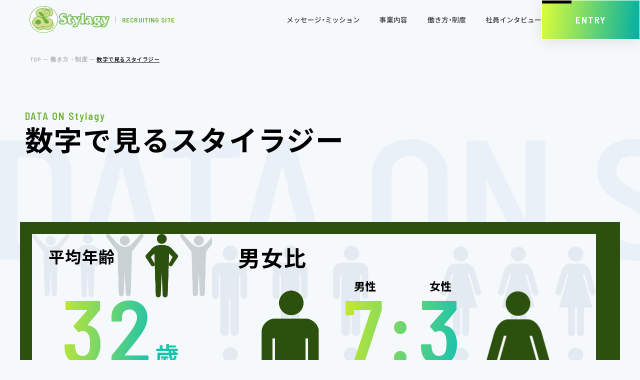

--- FILE ---
content_type: text/html; charset=UTF-8
request_url: https://recruit.stylagy.co.jp/culture/data
body_size: 53934
content:
<!DOCTYPE html>
<html lang="ja">
    <head>
        <meta charset="UTF-8">
        <meta http-equiv="X-UA-Compatible" content="IE=edge">
        <meta name="viewport" content="width=device-width, initial-scale=1.0">
        <meta name="format-detection" content="telephone=no">
        
        <meta property="og:locale" content="ja_JP">
        <meta property="og:image:width" content="1200">
        <meta property="og:image:height" content="630">
        <meta name="twitter:card" content="summary_large_image">
        
        
        <link rel="icon" href="/assets/styR/img/common/favicon.ico">
        <link rel="apple-touch-icon" href="/assets/styR/img/common/apple-touch-icon.png">
        <script>
        MathJax = {
          chtml: {
            matchFontHeight: false
          }
        };
        </script>
        <script id="MathJax-script" async
          src="https://cdn.jsdelivr.net/npm/mathjax@3/es5/tex-svg.js">
        </script>
        <link
  rel="stylesheet"
  href="https://fonts.googleapis.com/css?family=Noto+Sans+JP:400,500,700|Barlow+Semi+Condensed:600,400,700&display=swap"
/>
<link rel="stylesheet" href="https://cdn.jsdelivr.net/npm/yakuhanjp@3.2.0/dist/css/yakuhanjp.min.css" />
<link
  rel="stylesheet"
  type="text/css"
  href="//cdn.jsdelivr.net/npm/slick-carousel@1.8.1/slick/slick.css"
/>
<link rel="stylesheet" href="https://cdn.jsdelivr.net/npm/swiper@7/swiper-bundle.min.css"/>
<link rel="stylesheet" href="/assets/base/img/common/icomoon/style.css" />
<link rel="stylesheet" href="https://cdnjs.cloudflare.com/ajax/libs/froala-editor/3.2.7/css/froala_style.min.css" />
<link rel="stylesheet" href="/assets/styR/css/template.css?20241011125819" />

<style>
    .grecaptcha-badge {
      visibility: hidden;
    }

     :root {

      --color-base-primary: #012677;
      --color-base-primaryFaded: #E5E9F2;
      --color-base-primaryInside: #FFFFFF;
      --color-base-secondary: #FDD247;
      --color-base-secondaryInside: #333333;
      --color-base-background: #f7f7f7;
      --color-base-text: #181818;
      --color-base-footerBackground: #011748;
      --color-base-footerText: #ffffff;
      --color-base-gray: #eeeeee;

      --border-radius-button: 200px;
      --border-radius: 5px;

      --font-size-xs: 12px;
      --font-size-xs-sp: 12px;
      --font-size-s: 15px;
      --font-size-s-sp: 15px;
      --font-size-m: 18px;
      --font-size-m-sp: 16px;
      --font-size-l: 24px;
      --font-size-l-sp: 18px;
      --font-size-xl: 28px;
      --font-size-xl-sp: 20px;
      --font-size-xxl: 44px;
      --font-size-xxl-sp: 24px;

      --font-family-ja: YakuHanJP, "Noto Sans JP", -apple-system, BlinkMacSystemFont, "Helvetica Neue", YuGothic, "ヒラギノ角ゴ ProN W3", Hiragino Kaku Gothic ProN, Arial, "メイリオ", Meiryo, sans-serif;
      --font-family-en: "Barlow Semi Condensed", sans-serif;
    }
</style>
        <title>数字で見るスタイラジー｜働き方・制度｜採用情報　株式会社スタイラジー</title><meta name="description" content="株式会社スタイラジーの数字で見るスタイラジーページです。スタイラジーや働くメンバーのことを数字でわかりやすく掲載しております。"><meta property="twitter:image" content="https://recruit.stylagy.co.jp/media/umbsiT1PaZ9hCvzibSu8A4RpYiO5NWhC887Xn7eS.png"><meta property="og:url" content="https://recruit.stylagy.co.jp/culture/data"><meta property="og:image" content="https://recruit.stylagy.co.jp/media/umbsiT1PaZ9hCvzibSu8A4RpYiO5NWhC887Xn7eS.png"><meta property="og:image:secure_url" content="https://recruit.stylagy.co.jp/media/umbsiT1PaZ9hCvzibSu8A4RpYiO5NWhC887Xn7eS.png">
        <link rel="stylesheet" href="https://sdk.gig.goleadgrid.com/section-assets/template_sections.css?93bb3745eb140e2fbd4b35d8dbe0192f97b2a8ef" type="text/css" /><style>.leadgrid-font-size-bl{font-size:16px;line-height:160%;@media (max-width:768px){font-size:14px;line-height:160%}}.leadgrid-font-size-bm{font-size:14px;line-height:160%;@media (max-width:768px){font-size:13px;line-height:160%}}.leadgrid-font-size-hl{font-size:44px;line-height:130%;@media (max-width:768px){font-size:24px;line-height:145%}}.leadgrid-font-size-hm{font-size:24px;line-height:145%;@media (max-width:768px){font-size:20px;line-height:150%}}.leadgrid-font-size-hs{font-size:20px;line-height:150%;@media (max-width:768px){font-size:16px;line-height:160%}}.leadgrid-font-size-s{font-size:12px;line-height:160%;@media (max-width:768px){font-size:10px;line-height:160%}}</style><link rel="stylesheet" href="https://cdnjs.cloudflare.com/ajax/libs/highlight.js/10.7.1/styles/vs2015.min.css"><style>:root{--leadgrid-width-middle:1192px;--leadgrid-width-default:992px;--leadgrid-fs-default:14px;--leadgrid-fs-small:12px;--leadgrid-transition:all 0.3s cubic-bezier(0,1,0.64,1);--leadgrid-box-shadow:0 2px 32px 0 rgba(0,0,0,0.1)}.fr-view .fr-img-caption .fr-img-wrap a{display:initial}.hljs-ln-numbers{-webkit-touch-callout:none;-webkit-user-select:none;-khtml-user-select:none;-moz-user-select:none;-ms-user-select:none;user-select:none;text-align:center;color:#ccc;border-right:1px solid #CCC;vertical-align:top;padding-right:5px !important}.hljs-ln-code{padding-left:10px !important}.hljs{display:block;white-space:pre;overflow-x:auto;counter-reset:linenum;position:relative}.leadgrid-blogcard{margin:0 !important;width:100% !important;max-width:600px !important;display:block !important;height:initial !important;padding:16px !important;border:1px solid #cccccc !important;background:#ffffff !important;box-sizing:border-box !important;position:relative !important;transition:opacity .25s !important;margin-top:20px !important}.leadgrid-blogcard:hover{opacity:0.6 !important;transition:opacity .25s !important}.leadgrid-blogcard__cover{display:none}.leadgrid-blogcard__link{background:#ffffff !important;padding:0 !important;margin:0 !important;display:flex !important;align-items:center !important;text-decoration:none !important;font-family:-apple-system,BlinkMacSystemFont,Helvetica Neue,Segoe UI,Hiragino Kaku Gothic ProN,Hiragino Sans,ヒラギノ角ゴ ProN W3,Arial,メイリオ,Meiryo,sans-serif !important}.leadgrid-blogcard__link::before,.leadgrid-blogcard__link::after{display:none !important}.leadgrid-blogcard__meta{display:block !important;width:100% !important}.leadgrid-blogcard__title{pointer-events:none !important;margin:0 0 8px !important;font-size:18px !important;color:#1b1b1b !important;display:-webkit-box !important;-webkit-box-orient:vertical !important;-webkit-line-clamp:2 !important;overflow:hidden !important;font-weight:bold !important;letter-spacing:0em !important;line-height:1.4 !important;font-family:-apple-system,BlinkMacSystemFont,Helvetica Neue,Segoe UI,Hiragino Kaku Gothic ProN,Hiragino Sans,ヒラギノ角ゴ ProN W3,Arial,メイリオ,Meiryo,sans-serif !important}.leadgrid-blogcard__description{pointer-events:none !important;margin:0 0 8px !important;font-size:12px !important;color:#555555 !important;display:-webkit-box !important;-webkit-box-orient:vertical !important;-webkit-line-clamp:3 !important;overflow:hidden !important;letter-spacing:0em !important;line-height:1.6 !important;font-family:-apple-system,BlinkMacSystemFont,Helvetica Neue,Segoe UI,Hiragino Kaku Gothic ProN,Hiragino Sans,ヒラギノ角ゴ ProN W3,Arial,メイリオ,Meiryo,sans-serif !important}.leadgrid-blogcard__domain{pointer-events:none !important;margin:0 !important;font-size:10px !important;color:#555555 !important;display:-webkit-box !important;-webkit-box-orient:vertical !important;-webkit-line-clamp:1 !important;overflow:hidden !important;letter-spacing:0em !important;line-height:1 !important;font-family:-apple-system,BlinkMacSystemFont,Helvetica Neue,Segoe UI,Hiragino Kaku Gothic ProN,Hiragino Sans,ヒラギノ角ゴ ProN W3,Arial,メイリオ,Meiryo,sans-serif !important}.leadgrid-blogcard__eyecatch{display:block !important;width:206px !important;height:133px !important;position:relative !important;flex-shrink:0 !important;margin:0 0 0 8px !important;border:1px solid #eeeeee !important}.leadgrid-blogcard__eyecatch img{pointer-events:none !important;position:absolute !important;width:100% !important;height:100% !important;object-fit:cover !important;margin:0 !important;border-radius:0 !important;left:0 !important;top:0 !important}@media screen and (max-width:768px){.leadgrid-blogcard__title{font-size:16px !important}.leadgrid-blogcard__eyecatch{width:120px !important;height:77px !important}.leadgrid-blogcard__description{-webkit-line-clamp:2 !important}}.leadgrid-sp-br{display:none;@media screen and (max-width:768px){display:block}}.instagram-media{position:static !important}.fr-view img.fr-dii.leadgrid-wysiwyg-img-center{display:block;margin-left:auto;margin-right:auto}.fr-view img.leadgrid-wysiwyg-img-center,.fr-view .fr-img-caption.leadgrid-wysiwyg-img-center{display:block !important;margin-left:auto !important;margin-right:auto !important}mjx-math{white-space:pre-wrap !important}.fr-view p:has(> .fr-fir){display:inline-block;width:100%}.fr-view p > .fr-fir{float:right !important}.c-form__agreeText{overflow-y:scroll;max-height:300px;border:1px solid #ccc;padding-top:24px;padding-right:20px;padding-left:20px}</style><link rel="stylesheet" href="https://cdn.jsdelivr.net/npm/@splidejs/splide@latest/dist/css/splide.min.css">
        
    </head>
    <body class="-hide">
        
        

        
        <div class="styR-c-hoverobject J-circletext-cursor J-custom-cursor">
        	<div class="c-hoverobject__inner">
        		<svg class="-rotatecircle" width="114" height="114" viewBox="0 0 114 114" fill="none" xmlns="http://www.w3.org/2000/svg">
        		<g filter="url(#filter0_d_7628_127290)">
        		<path d="M11.1113 57C11.1113 31.5949 32.1539 11 58.1113 11" stroke="#6DB131"/>
        		<path d="M103.111 57C103.111 82.4051 82.5164 103 57.1113 103" stroke="#6DB131"/>
        		</g>
        		<defs>
        		<filter id="filter0_d_7628_127290" x="-2.88867" y="-3" width="120" height="120" filterUnits="userSpaceOnUse" color-interpolation-filters="sRGB">
        		<feFlood flood-opacity="0" result="BackgroundImageFix"/>
        		<feColorMatrix in="SourceAlpha" type="matrix" values="0 0 0 0 0 0 0 0 0 0 0 0 0 0 0 0 0 0 127 0" result="hardAlpha"/>
        		<feOffset/>
        		<feGaussianBlur stdDeviation="5"/>
        		<feComposite in2="hardAlpha" operator="out"/>
        		<feColorMatrix type="matrix" values="0 0 0 0 0 0 0 0 0 0 0 0 0 0 0 0 0 0 0.05 0"/>
        		<feBlend mode="normal" in2="BackgroundImageFix" result="effect1_dropShadow_7628_127290"/>
        		<feBlend mode="normal" in="SourceGraphic" in2="effect1_dropShadow_7628_127290" result="shape"/>
        		</filter>
        		</defs>
        		</svg>
        		<svg class="-circle" width="121" height="120" viewBox="0 0 121 120" fill="none" xmlns="http://www.w3.org/2000/svg">
        		<g filter="url(#filter0_d_7628_127290)">
        		<g filter="url(#filter1_b_7628_127290)">
        		<circle cx="60.1113" cy="60" r="50" fill="white" fill-opacity="0.7"/>
        		<circle cx="60.1113" cy="60" r="49.5" stroke="#D1DD94"/>
        		</g>
        		<path d="M29.1913 66C29.0887 66 29.0233 65.9533 28.9953 65.86L26.5173 56.382V56.326C26.5173 56.242 26.5687 56.2 26.6713 56.2H28.0573C28.1507 56.2 28.2113 56.2467 28.2393 56.34L29.8913 63.382C29.9007 63.4193 29.9147 63.438 29.9333 63.438C29.952 63.438 29.966 63.4193 29.9753 63.382L31.5853 56.354C31.6133 56.2513 31.674 56.2 31.7673 56.2H33.1253C33.2467 56.2 33.2933 56.2607 33.2653 56.382L30.7873 65.86C30.7593 65.9533 30.694 66 30.5913 66H29.1913ZM36.7099 57.866C36.4205 57.866 36.1825 57.7727 35.9959 57.586C35.8185 57.3993 35.7299 57.1613 35.7299 56.872C35.7299 56.5827 35.8185 56.3447 35.9959 56.158C36.1825 55.9713 36.4205 55.878 36.7099 55.878C37.0085 55.878 37.2465 55.9713 37.4239 56.158C37.6105 56.3353 37.7039 56.5733 37.7039 56.872C37.7039 57.1613 37.6105 57.3993 37.4239 57.586C37.2372 57.7727 36.9992 57.866 36.7099 57.866ZM36.0659 66C36.0192 66 35.9772 65.986 35.9399 65.958C35.9119 65.9207 35.8979 65.8787 35.8979 65.832V59C35.8979 58.9533 35.9119 58.916 35.9399 58.888C35.9772 58.8507 36.0192 58.832 36.0659 58.832H37.3539C37.4005 58.832 37.4379 58.8507 37.4659 58.888C37.5032 58.916 37.5219 58.9533 37.5219 59V65.832C37.5219 65.8787 37.5032 65.9207 37.4659 65.958C37.4379 65.986 37.4005 66 37.3539 66H36.0659ZM45.9688 61.226C45.9968 61.534 46.0108 61.8887 46.0108 62.29L45.9968 62.892C45.9968 63.004 45.9408 63.06 45.8288 63.06H42.0768C42.0301 63.06 42.0068 63.0833 42.0068 63.13C42.0255 63.3913 42.0441 63.5827 42.0628 63.704C42.1095 64.012 42.2401 64.2593 42.4548 64.446C42.6695 64.6327 42.9401 64.726 43.2668 64.726C43.5468 64.7167 43.7801 64.6467 43.9668 64.516C44.1628 64.3853 44.3121 64.2033 44.4148 63.97C44.4615 63.8673 44.5315 63.83 44.6248 63.858L45.7728 64.096C45.8848 64.1333 45.9221 64.2033 45.8848 64.306C45.6981 64.8847 45.3761 65.3327 44.9188 65.65C44.4708 65.958 43.9201 66.112 43.2668 66.112C42.4921 66.112 41.8715 65.9253 41.4048 65.552C40.9381 65.1787 40.6348 64.6607 40.4948 63.998C40.4481 63.746 40.4155 63.48 40.3968 63.2C40.3875 62.92 40.3828 62.5467 40.3828 62.08C40.3828 61.5947 40.4061 61.226 40.4528 60.974C40.5461 60.2927 40.8355 59.7513 41.3208 59.35C41.8061 58.9393 42.4221 58.734 43.1688 58.734C43.9808 58.734 44.6341 58.9627 45.1288 59.42C45.6328 59.8773 45.9128 60.4793 45.9688 61.226ZM43.1828 60.134C42.8748 60.134 42.6181 60.2273 42.4128 60.414C42.2168 60.5913 42.0955 60.834 42.0488 61.142C42.0208 61.3473 42.0068 61.5807 42.0068 61.842C42.0068 61.8887 42.0301 61.912 42.0768 61.912H44.3028C44.3495 61.912 44.3728 61.8887 44.3728 61.842C44.3541 61.5247 44.3355 61.296 44.3168 61.156C44.2795 60.848 44.1581 60.6007 43.9528 60.414C43.7475 60.2273 43.4908 60.134 43.1828 60.134ZM49.9696 66C49.867 66 49.8016 65.9533 49.7736 65.86L48.0376 59.014V58.958C48.0376 58.874 48.089 58.832 48.1916 58.832H49.4516C49.5543 58.832 49.615 58.8833 49.6336 58.986L50.5996 63.382C50.609 63.4193 50.623 63.438 50.6416 63.438C50.6603 63.438 50.6743 63.4193 50.6836 63.382L51.6636 58.986C51.6823 58.8833 51.743 58.832 51.8456 58.832H52.9936C53.087 58.832 53.1476 58.8787 53.1756 58.972L54.1976 63.382C54.207 63.4193 54.221 63.438 54.2396 63.438C54.2583 63.438 54.2723 63.4193 54.2816 63.382L55.2756 58.986C55.3036 58.8833 55.3643 58.832 55.4576 58.832L56.7176 58.86C56.8483 58.86 56.8996 58.9207 56.8716 59.042L55.1216 65.86C55.0936 65.9533 55.0283 66 54.9256 66H53.6376C53.5443 66 53.4836 65.9533 53.4556 65.86L52.4476 61.66C52.4383 61.6227 52.4243 61.604 52.4056 61.604C52.387 61.604 52.373 61.6227 52.3636 61.66L51.4256 65.846C51.407 65.9487 51.3463 66 51.2436 66H49.9696ZM69.037 56.312C69.0743 56.2373 69.1396 56.2 69.233 56.2H70.535C70.5816 56.2 70.619 56.2187 70.647 56.256C70.6843 56.284 70.703 56.3213 70.703 56.368V65.832C70.703 65.8787 70.6843 65.9207 70.647 65.958C70.619 65.986 70.5816 66 70.535 66H69.247C69.2003 66 69.1583 65.986 69.121 65.958C69.093 65.9207 69.079 65.8787 69.079 65.832V59.196C69.079 59.1587 69.0696 59.14 69.051 59.14C69.0323 59.1307 69.0136 59.14 68.995 59.168L67.511 61.618C67.4736 61.6927 67.4083 61.73 67.315 61.73H67.049C66.9556 61.73 66.8903 61.6927 66.853 61.618L65.369 59.182C65.3503 59.154 65.3316 59.1447 65.313 59.154C65.2943 59.154 65.285 59.1727 65.285 59.21V65.832C65.285 65.8787 65.2663 65.9207 65.229 65.958C65.201 65.986 65.1636 66 65.117 66H63.829C63.7823 66 63.7403 65.986 63.703 65.958C63.675 65.9207 63.661 65.8787 63.661 65.832V56.368C63.661 56.3213 63.675 56.284 63.703 56.256C63.7403 56.2187 63.7823 56.2 63.829 56.2H65.117C65.2103 56.2 65.2756 56.2373 65.313 56.312L67.147 59.238C67.175 59.294 67.203 59.294 67.231 59.238L69.037 56.312ZM76.4003 66.112C75.6443 66.112 75.0236 65.9113 74.5383 65.51C74.053 65.0993 73.759 64.5487 73.6563 63.858C73.5816 63.41 73.5443 62.9293 73.5443 62.416C73.5443 61.884 73.5816 61.394 73.6563 60.946C73.759 60.2647 74.0576 59.728 74.5523 59.336C75.047 58.9347 75.6676 58.734 76.4143 58.734C77.1516 58.734 77.763 58.9347 78.2483 59.336C78.7336 59.728 79.0276 60.26 79.1303 60.932C79.205 61.3987 79.2423 61.8887 79.2423 62.402C79.2423 62.962 79.2096 63.4427 79.1443 63.844C79.0416 64.544 78.7476 65.0993 78.2623 65.51C77.777 65.9113 77.1563 66.112 76.4003 66.112ZM76.4003 64.712C76.7083 64.712 76.965 64.6093 77.1703 64.404C77.385 64.1987 77.5156 63.928 77.5623 63.592C77.5996 63.1067 77.6183 62.7147 77.6183 62.416C77.6183 62.108 77.5996 61.7113 77.5623 61.226C77.5156 60.89 77.385 60.624 77.1703 60.428C76.965 60.232 76.7083 60.134 76.4003 60.134C76.083 60.134 75.8216 60.232 75.6163 60.428C75.411 60.624 75.285 60.89 75.2383 61.226C75.201 61.5527 75.1823 61.9493 75.1823 62.416C75.1823 62.892 75.201 63.284 75.2383 63.592C75.285 63.928 75.411 64.1987 75.6163 64.404C75.8216 64.6093 76.083 64.712 76.4003 64.712ZM85.0836 58.762C85.3449 58.762 85.5736 58.818 85.7696 58.93C85.8443 58.9673 85.8723 59.0373 85.8536 59.14L85.6156 60.414C85.6063 60.526 85.5409 60.5587 85.4196 60.512C85.2983 60.4653 85.1583 60.442 84.9996 60.442C84.9343 60.442 84.8363 60.4513 84.7056 60.47C84.3883 60.498 84.1223 60.6427 83.9076 60.904C83.7023 61.1653 83.5996 61.492 83.5996 61.884V65.832C83.5996 65.8787 83.5809 65.9207 83.5436 65.958C83.5156 65.986 83.4783 66 83.4316 66H82.1436C82.0969 66 82.0549 65.986 82.0176 65.958C81.9896 65.9207 81.9756 65.8787 81.9756 65.832V59.014C81.9756 58.9673 81.9896 58.93 82.0176 58.902C82.0549 58.8647 82.0969 58.846 82.1436 58.846H83.4316C83.4783 58.846 83.5156 58.8647 83.5436 58.902C83.5809 58.93 83.5996 58.9673 83.5996 59.014V59.616C83.5996 59.6533 83.6043 59.6767 83.6136 59.686C83.6323 59.686 83.6509 59.672 83.6696 59.644C84.0056 59.056 84.4769 58.762 85.0836 58.762ZM93.5114 61.226C93.5394 61.534 93.5534 61.8887 93.5534 62.29L93.5394 62.892C93.5394 63.004 93.4834 63.06 93.3714 63.06H89.6194C89.5727 63.06 89.5494 63.0833 89.5494 63.13C89.568 63.3913 89.5867 63.5827 89.6054 63.704C89.652 64.012 89.7827 64.2593 89.9974 64.446C90.212 64.6327 90.4827 64.726 90.8094 64.726C91.0894 64.7167 91.3227 64.6467 91.5094 64.516C91.7054 64.3853 91.8547 64.2033 91.9574 63.97C92.004 63.8673 92.074 63.83 92.1674 63.858L93.3154 64.096C93.4274 64.1333 93.4647 64.2033 93.4274 64.306C93.2407 64.8847 92.9187 65.3327 92.4614 65.65C92.0134 65.958 91.4627 66.112 90.8094 66.112C90.0347 66.112 89.414 65.9253 88.9474 65.552C88.4807 65.1787 88.1774 64.6607 88.0374 63.998C87.9907 63.746 87.958 63.48 87.9394 63.2C87.93 62.92 87.9254 62.5467 87.9254 62.08C87.9254 61.5947 87.9487 61.226 87.9954 60.974C88.0887 60.2927 88.378 59.7513 88.8634 59.35C89.3487 58.9393 89.9647 58.734 90.7114 58.734C91.5234 58.734 92.1767 58.9627 92.6714 59.42C93.1754 59.8773 93.4554 60.4793 93.5114 61.226ZM90.7254 60.134C90.4174 60.134 90.1607 60.2273 89.9554 60.414C89.7594 60.5913 89.638 60.834 89.5914 61.142C89.5634 61.3473 89.5494 61.5807 89.5494 61.842C89.5494 61.8887 89.5727 61.912 89.6194 61.912H91.8454C91.892 61.912 91.9154 61.8887 91.9154 61.842C91.8967 61.5247 91.878 61.296 91.8594 61.156C91.822 60.848 91.7007 60.6007 91.4954 60.414C91.29 60.2273 91.0334 60.134 90.7254 60.134Z" fill="#6DB131"/>
        		</g>
        		<defs>
        		<filter id="filter0_d_7628_127290" x="0.111328" y="0" width="120" height="120" filterUnits="userSpaceOnUse" color-interpolation-filters="sRGB">
        		<feFlood flood-opacity="0" result="BackgroundImageFix"/>
        		<feColorMatrix in="SourceAlpha" type="matrix" values="0 0 0 0 0 0 0 0 0 0 0 0 0 0 0 0 0 0 127 0" result="hardAlpha"/>
        		<feOffset/>
        		<feGaussianBlur stdDeviation="5"/>
        		<feComposite in2="hardAlpha" operator="out"/>
        		<feColorMatrix type="matrix" values="0 0 0 0 0 0 0 0 0 0 0 0 0 0 0 0 0 0 0.05 0"/>
        		<feBlend mode="normal" in2="BackgroundImageFix" result="effect1_dropShadow_7628_127290"/>
        		<feBlend mode="normal" in="SourceGraphic" in2="effect1_dropShadow_7628_127290" result="shape"/>
        		</filter>
        		<filter id="filter1_b_7628_127290" x="8.11133" y="8" width="104" height="104" filterUnits="userSpaceOnUse" color-interpolation-filters="sRGB">
        		<feFlood flood-opacity="0" result="BackgroundImageFix"/>
        		<feGaussianBlur in="BackgroundImage" stdDeviation="1"/>
        		<feComposite in2="SourceAlpha" operator="in" result="effect1_backgroundBlur_7628_127290"/>
        		<feBlend mode="normal" in="SourceGraphic" in2="effect1_backgroundBlur_7628_127290" result="shape"/>
        		</filter>
        		</defs>
        		</svg>
        	</div>
        </div>        <header class="styR-c-header J-header J-header-pc">
        	<div class="c-header__inner">
        		<div class="c-header__logo">
        			<a href="/" class="c-header__logo-image">
        				<img src="/assets/stylagy/img/common/logo.png" alt="Stylagy">
        			</a>
        			<div class="c-header__logo-lead">RECRUITING SITE</div>
        		</div>
        		<div class="c-header__right -only-pc">
        			<nav class="c-header__nav J-header-menu">
        				<ul class="c-header__nav-list">
        					<li class="c-header__nav-item">
        						<a class="c-header__nav-title -link" href="/mission">メッセージ・ミッション</a>
        					</li>
        					<li class="c-header__nav-item">
        						<a class="c-header__nav-title -link" href="/service">事業内容</a>
        					</li>
        					<li class="c-header__nav-item">
        						<a class="c-header__nav-title -link" href="/culture">働き方・制度</a>
        					</li>
        					<li class="c-header__nav-item">
        						<a class="c-header__nav-title -link" href="/interview">社員インタビュー</a>
        					</li>
        				</ul>
        			</nav>
        			<div class="c-header__cta">
        				<div class="styR-c-button -grad">
					<a href="/entry" target="_parent" class="c-button__link">
						<div class="c-button__hovercover"></div>
						<div class="c-button__inner">
							<div class="c-button__bar"></div>
							<p class="c-button__text">ENTRY</p>
						</div>
					</a>
				</div>			</div>
        		</div>
        
        		<div class="-only-sp">
        			<button class="c-header__button J-header-menu-button" aria-label="ナビゲーションの切替">
        				<div class="c-header__button-inner">
        					<div class="c-header__button-bar"></div>
        					<div class="c-header__button-icon">
        						<i></i>
        						<i></i>
        					</div>
        					<p class="c-header__button-text"></p>
        				</div>
        			</button>
        
        			<div class="c-header__modal J-header-menu-modal">
        				<div class="c-header__modal-inner">
        					<div class="c-header__modal-navi">
        						<div class="styR-c-navi">
        							<div class="c-navi__inner">
        								<ul class="c-navi__list">
        									<li class="c-navi__item">
        										<p class="c-navi__item-subtitle">ABOUT</p>
        										<p class="c-navi__item-title">Stylagyについて</p>
        										<ul class="c-navi__childNav">
        											<li class="c-navi__childNav-item">
        												<a href="/mission" class="c-navi__childNav-title -link">メッセージ・ミッション</a>
        											</li>
        											<li class="c-navi__childNav-item">
        												<a href="/service" class="c-navi__childNav-title -link">事業内容</a>
        											</li>
        											<li class="c-navi__childNav-item">
        												<a href="/interview" class="c-navi__childNav-title -link">社員インタビュー</a>
        											</li>
        										</ul>
        									</li>
        									<li class="c-navi__item">
        										<p class="c-navi__item-subtitle">WORKSTYLE</p>
        										<a href="/culture" class="c-navi__item-title -link">働き方・制度</a>
        										<ul class="c-navi__childNav">
        											<li class="c-navi__childNav-item">
        												<a href="/culture/data" class="c-navi__childNav-title -link">数字で見るスタイラジー</a>
        											</li>
        											<li class="c-navi__childNav-item">
        												<a href="/culture/system" class="c-navi__childNav-title -link">企業風土をつくる制度</a>
        											</li>
        											<li class="c-navi__childNav-item">
        												<a href="/culture/workstyle" class="c-navi__childNav-title -link">ワークスタイル</a>
        											</li>
        										</ul>
        									</li>
        								</ul>
        							</div>
        						</div>
        					</div>
        					
        					<div class="c-header__modal-cta">
        						<div class="styR-c-cta -header">
						  <p class="c-cta__bgtext -top">JOIN US!</p>
						  <div class="c-cta__inner">
						    <div class="c-cta__copy">
						      <p class="c-cta__lead">スタイラジーが成長を続けていくために</p>
						      <p class="c-cta__title">あなたの<span class="-big">「個性」</span>を求めています！</p>
						    </div>
						    <div class="c-cta__button">
						      <div class="styR-c-button -grad -big">
	<a href="/entry" target="_parent" class="c-button__link">
		<div class="c-button__hovercover"></div>
		<div class="c-button__inner">
			<div class="c-button__bar"></div>
			<p class="c-button__text">ENTRY</p>
		</div>
	</a>
</div></div>
						  </div>
						  <p class="c-cta__bgtext -bottom">JOIN US!</p>
						</div>					</div>
        				</div>
        			</div>
        
        		</div>
        	</div>
        </header>        
        <main>
            <div class="js-resize">
                <div class="js-resize__size">
                    <section class="styR-s-heading J-heading-anim J-anim -data">
	<div class="s-heading__wrap">
		<div class="s-heading__inner">
			<div class="s-heading__breadcrumb J-heading-anim_breadcrumb">
					<div class="styR-c-breadcrumb">
					    <div class="c-breadcrumb__inner">
					        <ul>
					            <li><a href="/">TOP</a></li>
					
					                <li>
					                    <a href="/culture">働き方・制度 </a>
					                </li>
					
					
					                    <li>数字で見るスタイラジー</li>
					        </ul>
					    </div>
					</div>			</div>
			<div class="s-heading__content">
				<div class="s-heading__head">
					<h1 class="s-heading__head-inner J-heading-anim_inner">
							<div class="s-heading__subtitle">DATA ON Stylagy</div>
							<div class="s-heading__title">数字で見る<br class="-only-sp">スタイラジー</div>
							<div class="s-heading__bgtext -only-sp"><span>DATA ON STYLAGY</span></div>
					</h1>
				</div>
			</div>
		</div>
			<div class="s-heading__bgtext -only-pc"><span>DATA ON STYLAGY</span></div>
	</div>
</section><section class="styR-s-data J-common-anim J-anim">

  <div class="s-data__inner J-common-anim_body">
    <div class="s-data__body">
      <div class="s-data__block">
        <p class="-title">平均年齢</p>
        <p class="-num"><span class="-grad">32</span><span class="-unit">歳</span></p>
        <div class="s-data__block-bg -bg">
          <img src="/assets/styR/img/culture/data/1-bg_1.png"  alt=" ">
          <img src="/assets/styR/img/culture/data/1-bg_2.png"  alt=" ">
        </div>
      </div>

      <div class="s-data__block">
        <div class="-head">
          <p class="-title">男女比</p>
        </div>
        <div class="-body">
          <p class="-label">男性</p>
          <p class="-label">女性</p>
          <p class="-num -grad">
            7:3
          </p>
        </div>
        <div class="s-data__block-bg -bg">
          <img src="/assets/styR/img/culture/data/2-bg_1.png"  alt=" ">
          <img src="/assets/styR/img/culture/data/2-bg_2.png"  alt=" ">
        </div>
      </div>

      <div class="s-data__block">
        <div class="-graph">
          <p class="-title">年代別<br>分布</p>
          <img src="/assets/styR/img/culture/data/3-graph.png"  alt=" ">
        </div>
        <div class="-item -one">
          <div class="-label">40代<span class="-min">以上</span></div>
          <p class="-num"><span class="-grad">20</span><span class="-unit">%</span></p>
        </div>
        <div class="-item -two">
          <div class="-label">30代</div>
          <p class="-num"><span class="-grad">30</span><span class="-unit">%</span></p>
        </div>
        <div class="-item -three">
          <div class="-label">20代</div>
          <p class="-num"><span class="-grad">50</span><span class="-unit">%</span></p>
        </div>

        <div class="s-data__block-bg -bg">
          <img src="/assets/styR/img/culture/data/3-bg.png"  alt=" ">
        </div>
      </div>

      <div class="s-data__block">
        <div class="-head">
          <p class="-title">女性役職者の割合</p>
        </div>
        <p class="-num"><span class="-grad">20</span><span class="-unit">%</span></p>
        <div class="s-data__block-bg -bg">
          <img src="/assets/styR/img/culture/data/4-bg_1.png"  alt=" ">
          <img src="/assets/styR/img/culture/data/4-bg_2.png"  alt=" ">
        </div>
      </div>

      <div class="s-data__block">
        <div class="-head">
          <p class="-title">新卒中途の割合</p>
        </div>
        <div class="-body">
          <div class="-item">
            <div class="-label">新卒</div>
            <p class="-num -one"><span class="-grad">40</span><span class="-unit">%</span></p>
          </div>
          <div class="-item">
            <div class="-label">中途</div>
            <p class="-num -two"><span class="-grad">60</span><span class="-unit">%</span></p>
          </div>
        </div>
        <div class="s-data__block-bg -bg">
          <img src="/assets/styR/img/culture/data/5-bg_1.png"  alt=" ">
          <img src="/assets/styR/img/culture/data/5-bg_2.png"  alt=" ">
        </div>
      </div>

      <div class="s-data__block">
        <div class="-head">
          <p class="-title">勤務地比率</p>
        </div>
        <div class="-body">
          <div class="-item">
            <div class="-label -one">大阪</div>
            <p class="-num -one"><span class="-grad">40</span><span class="-unit">%</span></p>
          </div>
          <div class="-item">
            <div class="-label -two">名古屋</div>
            <p class="-num -two"><span class="-grad">5</span><span class="-unit">%</span></p>
          </div>
          <div class="-item">
            <div class="-label -two">東京</div>
            <p class="-num -two"><span class="-grad">55</span><span class="-unit">%</span></p>
          </div>

        </div>
        <div class="s-data__block-bg -bg">
          <img src="/assets/styR/img/culture/data/6-bg_3.png"  alt=" ">
          <img src="/assets/styR/img/culture/data/6-bg_4.png"  alt=" ">
          <img src="/assets/styR/img/culture/data/6-bg_5.png"  alt=" ">
          <img src="/assets/styR/img/culture/data/6-bg_3_sp.png"  alt=" ">
          <img src="/assets/styR/img/culture/data/6-bg_4_sp.png"  alt=" ">
          <img src="/assets/styR/img/culture/data/6-bg_5_sp.png"  alt=" ">
          <img src="/assets/styR/img/culture/data/6-bg_6_sp.png"  alt=" ">
          <img src="/assets/styR/img/culture/data/6-bg_7_sp.png"  alt=" ">
          <img src="/assets/styR/img/culture/data/6-bg_8_sp.png"  alt=" ">
        </div>
      </div>

      <div class="s-data__block">
        <div class="-head">
          <p class="-title">有給休暇平均取得日数</p>
        </div>
        <p class="-num"><span class="-grad">11</span><span class="-unit">日</span></p>
        <div class="s-data__block-bg -bg">
          <img src="/assets/styR/img/culture/data/7-bg_1.png"  alt=" ">
          <img src="/assets/styR/img/culture/data/7-bg_2.png"  alt=" ">
          <img src="/assets/styR/img/culture/data/7-bg_3.png"  alt=" ">
        </div>
      </div>

      <div class="s-data__block">
        <div class="-head">
          <p class="-title">育児休業取得率</p>
        </div>
        <div class="-body">
          <div class="-item">
            <div class="-label">男性</div>
            <p class="-num"><span class="-grad">​100</span><span class="-unit">%</span></p>
          </div>
          <div class="-item">
            <div class="-label">女性</div>
            <p class="-num"><span class="-grad">100</span><span class="-unit">%</span></p>
          </div>
        </div>
        <div class="s-data__block-bg -bg">
          <img src="/assets/styR/img/culture/data/8-bg_1.png"  alt=" ">
          <img src="/assets/styR/img/culture/data/8-bg_2.png"  alt=" ">
        </div>
      </div>

      <div class="s-data__block">
        <div class="-head">
          <p class="-title">平均残業時間</p>
        </div>
        <p class="-num"><span class="-grad">14.4</span><span class="-unit">時間</span></p>
        <div class="s-data__block-bg -bg">
          <img src="/assets/styR/img/culture/data/9-bg_1.png"  alt=" ">
        </div>
      </div>

      <div class="s-data__block">
        <div class="-head">
          <p class="-title">社員の出身地</p>
        </div>

        <div class="-labelBlock">
          <p class="-label">北海道・東北</p>
          <p class="-label">中部</p>
          <p class="-label">関東</p>
          <p class="-label">関西</p>
          <p class="-label">中国・四国<br>・九州・沖縄</p>
          <p class="-label">国外</p>
        </div>

        <div class="-numBlock">
          <p class="-num"><span class="-grad">5</span><span class="-unit">%</span></p>
          <p class="-num"><span class="-grad">18</span><span class="-unit">%</span></p>
          <p class="-num"><span class="-grad">36</span><span class="-unit">%</span></p>
          <p class="-num"><span class="-grad">30</span><span class="-unit">%</span></p>
          <p class="-num"><span class="-grad">10</span><span class="-unit">%</span></p>
          <p class="-num"><span class="-grad">1</span><span class="-unit">%</span></p>
        </div>

        <div class="s-data__block-bg -bg">
          <img src="/assets/styR/img/culture/data/10-bg_1.png" class="-pc" alt=" ">
          <img src="/assets/styR/img/culture/data/10-bg_1_sp.png" class="-sp" alt=" ">
          <img src="/assets/styR/img/culture/data/10-bg_2.png"  alt=" ">
        </div>
      </div>

      <div class="s-data__block">
        <div class="-head">
          <p class="-title">人気の制度</p>
        </div>
        <div class="-body">
          <div class="-item">
            <p class="-num"><span class="-grad">1</span><span class="-unit">位</span></p>
            <p class="-text">記念日休暇</p>
          </div>
          <div class="-item">
            <p class="-num">2<span class="-unit">位</span></p>
            <p class="-text">バースデーギフト</p>
          </div>
          <div class="-item">
            <p class="-num">3<span class="-unit">位</span></p>
            <p class="-text">スマイルレター</p>
          </div>
          <div class="-item">
            <p class="-num">4<span class="-unit">位</span></p>
            <p class="-text">ただいま片道サポート</p>
          </div>
        </div>
        <div class="s-data__block-bg -bg">
          <img src="/assets/styR/img/culture/data/11-bg_1.png"  alt=" ">
          <img src="/assets/styR/img/culture/data/11-bg_2.png"  alt=" ">
        </div>
      </div>

      <div class="s-data__block">
        <div class="-head">
          <p class="-title">入社3年目までの<br>社員が取得した資格</p>
        </div>
        <div class="-body">
          <div class="-item">
            <p class="-text">PHP7技術者認定初級試験</p>
            <p class="-num"><span class="-grad">8</span><span class="-unit">人</span></p>
          </div>
          <div class="-item">
            <p class="-text">MOS Excel/Word</p>
            <p class="-num"><span class="-grad">8</span><span class="-unit">人</span></p>
          </div>
          <div class="-item">
            <p class="-text">Javaプログラミング能力認定試験3級</p>
            <p class="-num"><span class="-grad">3</span><span class="-unit">人</span></p>
          </div>
          <div class="-item">
            <p class="-text">Python3エンジニア認定基礎試験</p>
            <p class="-num"><span class="-grad">3</span><span class="-unit">人</span></p>
          </div>
        </div>
        <div class="s-data__block-bg -bg">
          <img src="/assets/styR/img/culture/data/12-bg_1.png"  alt=" ">
          <img src="/assets/styR/img/culture/data/12-bg_2.png"  alt=" ">
        </div>
      </div>


    </div>
  </div>
</section>
<section class="styR-s-cultureNavi J-mv-anim J-anim">
  <div class="s-cultureNavi__wrap">
    <p class="s-cultureNavi__bgtext">CULTURE</p>
    <div class="s-cultureNavi__inner">
      <div class="s-cultureNavi__card">
        <ul class="s-cultureNavi__card-list">
          <li class="s-cultureNavi__card-item">
            <div class="styR-c-card-6 J-circletext-button">
	            <a href="/culture/data"  >
		            <div class="c-card-6__inner">
			            <div class="c-card-6__image">
				            <img src="/assets/styR/img/top/workstyle_card_bg_1.png"  alt="Stylagy">
			            </div>
			            <div class="c-card-6__information">
				            <div class="c-card-6__information-inner">
					            <div class="c-card-6__information-title">数字で見る<br>スタイラジー</div>
					            <div class="c-card-6__information-arrow">
						            <div class="styR-c-arrow-3">
						            	<div class="c-arrow-3__inner">
						            		<svg width="20" height="10" viewBox="0 0 20 10" fill="none" xmlns="http://www.w3.org/2000/svg">
						            		<path d="M14.5786 9.19918L18.8212 4.95654L14.5786 0.713902" stroke="white"/>
						            		<rect width="13.7143" height="0.857143" transform="matrix(-1 0 0 1 14.2852 4.52637)" fill="white"/>
						            		</svg>
						            	</div>
						            </div>					            </div>
				            </div>
				            <div class="c-card-6__information-shadow">
					            <svg width="705" height="505" viewBox="0 0 705 505" fill="none" xmlns="http://www.w3.org/2000/svg">
					              <g opacity="0.5" filter="url(#filter0_f_7309_116633)">
					                <rect x="150" y="150" width="405" height="205" fill="#4D6D74"/>
					              </g>
					              <defs>
					                <filter id="filter0_f_7309_116633" x="0" y="0" width="705" height="505" filterUnits="userSpaceOnUse" color-interpolation-filters="sRGB">
					                  <feFlood flood-opacity="0" result="BackgroundImageFix"/>
					                  <feBlend mode="normal" in="SourceGraphic" in2="BackgroundImageFix" result="shape"/>
					                  <feGaussianBlur stdDeviation="75" result="effect1_foregroundBlur_7309_116633"/>
					                </filter>
					              </defs>
					            </svg>
			  	          </div>
					            <div class="c-card-6__information-bg">
						            <p>CULTURE</p>
					            </div>
			            </div>
		            </div>
	            </a>
            </div>
          </li>
          <li class="s-cultureNavi__card-item">
            <div class="styR-c-card-6 J-circletext-button">
	            <a href="/culture/workstyle"  >
		            <div class="c-card-6__inner">
			            <div class="c-card-6__image">
				            <img src="/assets/styR/img/top/workstyle_card_bg_2.png"  alt="Stylagy">
			            </div>
			            <div class="c-card-6__information">
				            <div class="c-card-6__information-inner">
					            <div class="c-card-6__information-title">企業風土を<br>つくる制度</div>
					            <div class="c-card-6__information-arrow">
						            <div class="styR-c-arrow-3">
						            	<div class="c-arrow-3__inner">
						            		<svg width="20" height="10" viewBox="0 0 20 10" fill="none" xmlns="http://www.w3.org/2000/svg">
						            		<path d="M14.5786 9.19918L18.8212 4.95654L14.5786 0.713902" stroke="white"/>
						            		<rect width="13.7143" height="0.857143" transform="matrix(-1 0 0 1 14.2852 4.52637)" fill="white"/>
						            		</svg>
						            	</div>
						            </div>					            </div>
				            </div>
				            <div class="c-card-6__information-shadow">
					            <svg width="705" height="505" viewBox="0 0 705 505" fill="none" xmlns="http://www.w3.org/2000/svg">
					              <g opacity="0.5" filter="url(#filter0_f_7309_116633)">
					                <rect x="150" y="150" width="405" height="205" fill="#4D6D74"/>
					              </g>
					              <defs>
					                <filter id="filter0_f_7309_116633" x="0" y="0" width="705" height="505" filterUnits="userSpaceOnUse" color-interpolation-filters="sRGB">
					                  <feFlood flood-opacity="0" result="BackgroundImageFix"/>
					                  <feBlend mode="normal" in="SourceGraphic" in2="BackgroundImageFix" result="shape"/>
					                  <feGaussianBlur stdDeviation="75" result="effect1_foregroundBlur_7309_116633"/>
					                </filter>
					              </defs>
					            </svg>
			  	          </div>
					            <div class="c-card-6__information-bg">
						            <p>CULTURE</p>
					            </div>
			            </div>
		            </div>
	            </a>
            </div>
          </li>
          <li class="s-cultureNavi__card-item">
            <div class="styR-c-card-6 J-circletext-button">
	            <a href="/culture/workstyle"  >
		            <div class="c-card-6__inner">
			            <div class="c-card-6__image">
				            <img src="/media/gF635LxHTsMSoTX2obfAR1Nn1tK2hRBENYpB0j16.png" class="js-upload-src js-upload-src" alt="Stylagy">
			            </div>
			            <div class="c-card-6__information">
				            <div class="c-card-6__information-inner">
					            <div class="c-card-6__information-title">ワーク<br>スタイル</div>
					            <div class="c-card-6__information-arrow">
						            <div class="styR-c-arrow-3">
						            	<div class="c-arrow-3__inner">
						            		<svg width="20" height="10" viewBox="0 0 20 10" fill="none" xmlns="http://www.w3.org/2000/svg">
						            		<path d="M14.5786 9.19918L18.8212 4.95654L14.5786 0.713902" stroke="white"/>
						            		<rect width="13.7143" height="0.857143" transform="matrix(-1 0 0 1 14.2852 4.52637)" fill="white"/>
						            		</svg>
						            	</div>
						            </div>					            </div>
				            </div>
				            <div class="c-card-6__information-shadow">
					            <svg width="705" height="505" viewBox="0 0 705 505" fill="none" xmlns="http://www.w3.org/2000/svg">
					              <g opacity="0.5" filter="url(#filter0_f_7309_116633)">
					                <rect x="150" y="150" width="405" height="205" fill="#4D6D74"/>
					              </g>
					              <defs>
					                <filter id="filter0_f_7309_116633" x="0" y="0" width="705" height="505" filterUnits="userSpaceOnUse" color-interpolation-filters="sRGB">
					                  <feFlood flood-opacity="0" result="BackgroundImageFix"/>
					                  <feBlend mode="normal" in="SourceGraphic" in2="BackgroundImageFix" result="shape"/>
					                  <feGaussianBlur stdDeviation="75" result="effect1_foregroundBlur_7309_116633"/>
					                </filter>
					              </defs>
					            </svg>
			  	          </div>
					            <div class="c-card-6__information-bg">
						            <p>CULTURE</p>
					            </div>
			            </div>
		            </div>
	            </a>
            </div>
          </li>
        </ul>
      </div>
    </div>
  </div>
</section>

                </div>
            </div>
        </main>
        
        <footer class="styR-c-footer js-resize">
  <div class="js-resize__size">
    <div class="c-footer__cta">
      <div class="c-footer__cta-eyecatch -one"><img src="/assets/styR/img/common/cta_image_man.png"  alt="Stylagy"></div>
      <div class="c-footer__cta-content J-cta-anim J-anim">
        <div class="styR-c-cta J-cta-anim_body">
          <p class="c-cta__bgtext -top J-cta-anim_txt-1">JOIN US!</p>
          <div class="c-cta__inner J-cta-anim_inner">
            <div class="c-cta__copy">
              <p class="c-cta__lead">スタイラジーが成長を続けていくために</p>
              <p class="c-cta__title">あなたの<span class="-big">「個性」</span>を求めています！</p>
            </div>
            <div class="c-cta__button">
              <div class="styR-c-button -grad -big">
                <a href="/entry" class="c-button__link" >
                  <div class="c-button__hovercover"></div>
                  <div class="c-button__inner">
                    <div class="c-button__bar"></div>
                    <p class="c-button__text">ENTRY</p>
                  </div>
                </a>
              </div>
            </div>
          </div>
          <p class="c-cta__bgtext -bottom J-cta-anim_txt-2">JOIN US!</p>
        </div>
      </div>
      <div class="c-footer__cta-eyecatch -two"><img src="/media/iUcdgdzSkHU0lnj5bz46DLmOJekpE3yLSLmRwPR4.png" class="js-upload-src" alt="Stylagy"></div>
    </div>

    <div class="c-footer__upper">
      <div class="c-footer__inner c-footer__upper-inner">
        <div class="c-footer__logo">
          <a class="c-footer__logo-image" href="/" target="_parent">
            <img src="/assets/stylagy/img/common/logo.png" alt="Stylagy">
          </a>
          <div class="c-footer__logo-lead">RECRUITING SITE</div>
        </div>
        <div class="c-footer__nav">
					<div class="styR-c-navi">
						<div class="c-navi__inner">
							<ul class="c-navi__list">
								<li class="c-navi__item">
                  <p class="c-navi__item-subtitle">ABOUT</p>
									<p class="c-navi__item-title">Stylagyについて</p>
									<ul class="c-navi__childNav">
										<li class="c-navi__childNav-item">
											<a href="/mission" class="c-navi__childNav-title -link">メッセージ・ミッション</a>
										</li>
										<li class="c-navi__childNav-item">
											<a href="/service" class="c-navi__childNav-title -link">事業内容</a>
										</li>
										<li class="c-navi__childNav-item">
											<a href="/interview" class="c-navi__childNav-title -link">社員インタビュー</a>
										</li>
									</ul>
								</li>
								<li class="c-navi__item">
                  <p class="c-navi__item-subtitle">WORKSTYLE</p>
									<a href="/culture" class="c-navi__item-title -link">
										働き方・制度
									</a>
									<ul class="c-navi__childNav">
										<li class="c-navi__childNav-item">
											<a href="/culture/data" class="c-navi__childNav-title -link">数字で見るスタイラジー</a>
										</li>
										<li class="c-navi__childNav-item">
											<a href="/culture/system" class="c-navi__childNav-title -link">企業風土をつくる制度</a>
										</li>
										<li class="c-navi__childNav-item">
											<a href="/culture/workstyle" class="c-navi__childNav-title -link">ワークスタイル</a>
										</li>
									</ul>
								</li>
                <li class="c-navi__item">
                  <p class="c-navi__item-subtitle">RECRUIT</p>
									<a href="/jobs" class="c-navi__item-title -link -widebottom">
										募集職種一覧
									</a>
                  <div class="-only-pc">
                    <p class="c-navi__item-subtitle">CORPORATE</p>
                    <a href="https://www.stylagy.co.jp/" class="c-navi__item-title -link -blank" target="_blank">
                      コーポレートサイト
                    </a>
                  </div>
								</li>
                <li class="c-navi__item -only-sp">
                  <p class="c-navi__item-subtitle">CORPORATE</p>
                  <a href="https://www.stylagy.co.jp/" class="c-navi__item-title -link -blank" target="_blank">
                    コーポレートサイト
                  </a>
								</li>
							</ul>
						</div>
					</div>
        </div>
      </div>

      <div class="c-footer__pagetop J-pagetop">
        <div class="c-footer__pagetop-inner">
          <div class="c-footer__pagetop-content">
            <div class="c-footer__pagetop-item">
            <div class="styR-c-arrow-3 -top -black">
	<div class="c-arrow-3__inner">
		<svg width="20" height="10" viewBox="0 0 20 10" fill="none" xmlns="http://www.w3.org/2000/svg">
		<path d="M14.5786 9.19918L18.8212 4.95654L14.5786 0.713902" stroke="white"/>
		<rect width="13.7143" height="0.857143" transform="matrix(-1 0 0 1 14.2852 4.52637)" fill="white"/>
		</svg>
	</div>
</div><p class="c-footer__pagetop-text">PAGE TOP</p>
            </div>
          </div>
        </div>
      </div>
    </div>

    <div class="c-footer__bottom">
      <div class="c-footer__inner c-footer__bottom-inner">
        <div class="c-footer__company">
          <small class="c-footer__company-copyright">Copyright &copy; 2022 Stylagy Inc. All Rights Reserved.</small>
        </div>
        <ul class="c-footer__bottom-list">
          <li class="c-footer__bottom-link"><a class="-blank" href="https://www.stylagy.co.jp/privacy" target="_blank">プライバシーポリシー</a></li>
        </ul>
      </div>
    </div>
  </div>
</footer>
        
        <script src="https://code.jquery.com/jquery-3.4.1.min.js"></script>
        <script src="https://cdn.jsdelivr.net/npm/swiper@7/swiper-bundle.min.js"></script>
        <script src="//cdn.jsdelivr.net/npm/desvg@1.0.2/desvg.min.js"></script>
        <script type="text/javascript" src="//cdn.jsdelivr.net/npm/slick-carousel@1.8.1/slick/slick.min.js"></script>
        <script src="/assets/styR/js/template.js?20241011125819"></script>
        <script>
          
        $(window).on('load resize', function() {
          let vw = document.body.clientWidth;// スクロールバーを除いた幅を取得
          document.documentElement.style.setProperty('--vw', vw + 'px');
        }); 
        
        if (document.getElementsByClassName('styR-c-form').length) {
          setTimeout($('.js-resize').resizeBody, 1100);
        } else {
          document.addEventListener("DOMContentLoaded", $('.js-resize').resizeBody );
        }
        
        $(window).on('load',function(){
        	$(function() {
            let url = location.href;
            if(url.indexOf("?anker=") != -1){
              let id = url.split("?anker=");
              let w_size = $(window).width();
              let headerHeight;
              if ( w_size < 768) { // sp
                headerHeight = $('.J-header').innerHeight();
              } else { // pc
                headerHeight = $('.J-header').innerHeight();
              }
              let $target = $('#' + id[id.length - 1]);
              if($target.length){
                  let position = $target.offset().top - headerHeight;
                  $("html, body").animate({scrollTop:position}, 1);
              }
            }
        	});
        })
        
        </script>
        <script src='https://www.google.com/recaptcha/api.js?render=6LcByzkeAAAAAJ-0L7BDCbkY-aY8zb-Xml1OfSWL'></script>
            <script>
                grecaptcha.ready(function () {
                    grecaptcha.execute('6LcByzkeAAAAAJ-0L7BDCbkY-aY8zb-Xml1OfSWL', { action: 'homepage' }).then(function (token) {
                        var recaptchaResponseList = $('*[name=recaptchaResponse]');
                        recaptchaResponseList.each(function(index){
                            $(this).val(token);
                        });
                    });
                });
            </script>        <script src="https://cdn.embedly.com/widgets/platform.js" charset="UTF-8"></script><script src="https://cdnjs.cloudflare.com/ajax/libs/highlight.js/10.7.1/highlight.min.js"></script><script src="https://cdnjs.cloudflare.com/ajax/libs/highlightjs-line-numbers.js/2.8.0/highlightjs-line-numbers.min.js"></script><script id="MathJax-script" defer src="https://cdn.jsdelivr.net/npm/mathjax@3/es5/tex-mml-chtml.js"></script>
            <script>
                window.addEventListener("DOMContentLoaded", (event) => {
                    const hlElements = document.querySelectorAll(".leadgrid-codehighlighter");
                    if(hlElements){
                        hlElements.forEach(elem => {
                            elem.className = elem.dataset.language;
                        });
                        hljs.highlightAll();
                        hljs.initLineNumbersOnLoad();
                    }

                    const imgCaptions = document.querySelectorAll(`.fr-img-space-wrap .fr-img-caption span[contenteditable="true"]`);
                    if(imgCaptions){
                        imgCaptions.forEach(elem => {
                            elem.contentEditable = "false";
                        });
                    }
                });
            </script>
        <script defer src="https://sdk.gig.goleadgrid.com/vendors/js/leadgrid-vendors-sdk.js?5a2310e78f881b9b79aa7a502d3f3e526693e53a"></script><script type="text/javascript" src="https://sdk.gig.goleadgrid.com/section-assets/template_sections.js?5a2310e78f881b9b79aa7a502d3f3e526693e53a" defer></script><script src="https://cdn.jsdelivr.net/npm/@splidejs/splide@4.1.4/dist/js/splide.min.js"></script><script src="https://cdn.jsdelivr.net/npm/@splidejs/splide-extension-auto-scroll@0.5.3/dist/js/splide-extension-auto-scroll.min.js"></script>
        
    </body>
</html>


--- FILE ---
content_type: text/html; charset=utf-8
request_url: https://www.google.com/recaptcha/api2/anchor?ar=1&k=6LcByzkeAAAAAJ-0L7BDCbkY-aY8zb-Xml1OfSWL&co=aHR0cHM6Ly9yZWNydWl0LnN0eWxhZ3kuY28uanA6NDQz&hl=en&v=PoyoqOPhxBO7pBk68S4YbpHZ&size=invisible&anchor-ms=20000&execute-ms=30000&cb=sj7rdqby8ce7
body_size: 48642
content:
<!DOCTYPE HTML><html dir="ltr" lang="en"><head><meta http-equiv="Content-Type" content="text/html; charset=UTF-8">
<meta http-equiv="X-UA-Compatible" content="IE=edge">
<title>reCAPTCHA</title>
<style type="text/css">
/* cyrillic-ext */
@font-face {
  font-family: 'Roboto';
  font-style: normal;
  font-weight: 400;
  font-stretch: 100%;
  src: url(//fonts.gstatic.com/s/roboto/v48/KFO7CnqEu92Fr1ME7kSn66aGLdTylUAMa3GUBHMdazTgWw.woff2) format('woff2');
  unicode-range: U+0460-052F, U+1C80-1C8A, U+20B4, U+2DE0-2DFF, U+A640-A69F, U+FE2E-FE2F;
}
/* cyrillic */
@font-face {
  font-family: 'Roboto';
  font-style: normal;
  font-weight: 400;
  font-stretch: 100%;
  src: url(//fonts.gstatic.com/s/roboto/v48/KFO7CnqEu92Fr1ME7kSn66aGLdTylUAMa3iUBHMdazTgWw.woff2) format('woff2');
  unicode-range: U+0301, U+0400-045F, U+0490-0491, U+04B0-04B1, U+2116;
}
/* greek-ext */
@font-face {
  font-family: 'Roboto';
  font-style: normal;
  font-weight: 400;
  font-stretch: 100%;
  src: url(//fonts.gstatic.com/s/roboto/v48/KFO7CnqEu92Fr1ME7kSn66aGLdTylUAMa3CUBHMdazTgWw.woff2) format('woff2');
  unicode-range: U+1F00-1FFF;
}
/* greek */
@font-face {
  font-family: 'Roboto';
  font-style: normal;
  font-weight: 400;
  font-stretch: 100%;
  src: url(//fonts.gstatic.com/s/roboto/v48/KFO7CnqEu92Fr1ME7kSn66aGLdTylUAMa3-UBHMdazTgWw.woff2) format('woff2');
  unicode-range: U+0370-0377, U+037A-037F, U+0384-038A, U+038C, U+038E-03A1, U+03A3-03FF;
}
/* math */
@font-face {
  font-family: 'Roboto';
  font-style: normal;
  font-weight: 400;
  font-stretch: 100%;
  src: url(//fonts.gstatic.com/s/roboto/v48/KFO7CnqEu92Fr1ME7kSn66aGLdTylUAMawCUBHMdazTgWw.woff2) format('woff2');
  unicode-range: U+0302-0303, U+0305, U+0307-0308, U+0310, U+0312, U+0315, U+031A, U+0326-0327, U+032C, U+032F-0330, U+0332-0333, U+0338, U+033A, U+0346, U+034D, U+0391-03A1, U+03A3-03A9, U+03B1-03C9, U+03D1, U+03D5-03D6, U+03F0-03F1, U+03F4-03F5, U+2016-2017, U+2034-2038, U+203C, U+2040, U+2043, U+2047, U+2050, U+2057, U+205F, U+2070-2071, U+2074-208E, U+2090-209C, U+20D0-20DC, U+20E1, U+20E5-20EF, U+2100-2112, U+2114-2115, U+2117-2121, U+2123-214F, U+2190, U+2192, U+2194-21AE, U+21B0-21E5, U+21F1-21F2, U+21F4-2211, U+2213-2214, U+2216-22FF, U+2308-230B, U+2310, U+2319, U+231C-2321, U+2336-237A, U+237C, U+2395, U+239B-23B7, U+23D0, U+23DC-23E1, U+2474-2475, U+25AF, U+25B3, U+25B7, U+25BD, U+25C1, U+25CA, U+25CC, U+25FB, U+266D-266F, U+27C0-27FF, U+2900-2AFF, U+2B0E-2B11, U+2B30-2B4C, U+2BFE, U+3030, U+FF5B, U+FF5D, U+1D400-1D7FF, U+1EE00-1EEFF;
}
/* symbols */
@font-face {
  font-family: 'Roboto';
  font-style: normal;
  font-weight: 400;
  font-stretch: 100%;
  src: url(//fonts.gstatic.com/s/roboto/v48/KFO7CnqEu92Fr1ME7kSn66aGLdTylUAMaxKUBHMdazTgWw.woff2) format('woff2');
  unicode-range: U+0001-000C, U+000E-001F, U+007F-009F, U+20DD-20E0, U+20E2-20E4, U+2150-218F, U+2190, U+2192, U+2194-2199, U+21AF, U+21E6-21F0, U+21F3, U+2218-2219, U+2299, U+22C4-22C6, U+2300-243F, U+2440-244A, U+2460-24FF, U+25A0-27BF, U+2800-28FF, U+2921-2922, U+2981, U+29BF, U+29EB, U+2B00-2BFF, U+4DC0-4DFF, U+FFF9-FFFB, U+10140-1018E, U+10190-1019C, U+101A0, U+101D0-101FD, U+102E0-102FB, U+10E60-10E7E, U+1D2C0-1D2D3, U+1D2E0-1D37F, U+1F000-1F0FF, U+1F100-1F1AD, U+1F1E6-1F1FF, U+1F30D-1F30F, U+1F315, U+1F31C, U+1F31E, U+1F320-1F32C, U+1F336, U+1F378, U+1F37D, U+1F382, U+1F393-1F39F, U+1F3A7-1F3A8, U+1F3AC-1F3AF, U+1F3C2, U+1F3C4-1F3C6, U+1F3CA-1F3CE, U+1F3D4-1F3E0, U+1F3ED, U+1F3F1-1F3F3, U+1F3F5-1F3F7, U+1F408, U+1F415, U+1F41F, U+1F426, U+1F43F, U+1F441-1F442, U+1F444, U+1F446-1F449, U+1F44C-1F44E, U+1F453, U+1F46A, U+1F47D, U+1F4A3, U+1F4B0, U+1F4B3, U+1F4B9, U+1F4BB, U+1F4BF, U+1F4C8-1F4CB, U+1F4D6, U+1F4DA, U+1F4DF, U+1F4E3-1F4E6, U+1F4EA-1F4ED, U+1F4F7, U+1F4F9-1F4FB, U+1F4FD-1F4FE, U+1F503, U+1F507-1F50B, U+1F50D, U+1F512-1F513, U+1F53E-1F54A, U+1F54F-1F5FA, U+1F610, U+1F650-1F67F, U+1F687, U+1F68D, U+1F691, U+1F694, U+1F698, U+1F6AD, U+1F6B2, U+1F6B9-1F6BA, U+1F6BC, U+1F6C6-1F6CF, U+1F6D3-1F6D7, U+1F6E0-1F6EA, U+1F6F0-1F6F3, U+1F6F7-1F6FC, U+1F700-1F7FF, U+1F800-1F80B, U+1F810-1F847, U+1F850-1F859, U+1F860-1F887, U+1F890-1F8AD, U+1F8B0-1F8BB, U+1F8C0-1F8C1, U+1F900-1F90B, U+1F93B, U+1F946, U+1F984, U+1F996, U+1F9E9, U+1FA00-1FA6F, U+1FA70-1FA7C, U+1FA80-1FA89, U+1FA8F-1FAC6, U+1FACE-1FADC, U+1FADF-1FAE9, U+1FAF0-1FAF8, U+1FB00-1FBFF;
}
/* vietnamese */
@font-face {
  font-family: 'Roboto';
  font-style: normal;
  font-weight: 400;
  font-stretch: 100%;
  src: url(//fonts.gstatic.com/s/roboto/v48/KFO7CnqEu92Fr1ME7kSn66aGLdTylUAMa3OUBHMdazTgWw.woff2) format('woff2');
  unicode-range: U+0102-0103, U+0110-0111, U+0128-0129, U+0168-0169, U+01A0-01A1, U+01AF-01B0, U+0300-0301, U+0303-0304, U+0308-0309, U+0323, U+0329, U+1EA0-1EF9, U+20AB;
}
/* latin-ext */
@font-face {
  font-family: 'Roboto';
  font-style: normal;
  font-weight: 400;
  font-stretch: 100%;
  src: url(//fonts.gstatic.com/s/roboto/v48/KFO7CnqEu92Fr1ME7kSn66aGLdTylUAMa3KUBHMdazTgWw.woff2) format('woff2');
  unicode-range: U+0100-02BA, U+02BD-02C5, U+02C7-02CC, U+02CE-02D7, U+02DD-02FF, U+0304, U+0308, U+0329, U+1D00-1DBF, U+1E00-1E9F, U+1EF2-1EFF, U+2020, U+20A0-20AB, U+20AD-20C0, U+2113, U+2C60-2C7F, U+A720-A7FF;
}
/* latin */
@font-face {
  font-family: 'Roboto';
  font-style: normal;
  font-weight: 400;
  font-stretch: 100%;
  src: url(//fonts.gstatic.com/s/roboto/v48/KFO7CnqEu92Fr1ME7kSn66aGLdTylUAMa3yUBHMdazQ.woff2) format('woff2');
  unicode-range: U+0000-00FF, U+0131, U+0152-0153, U+02BB-02BC, U+02C6, U+02DA, U+02DC, U+0304, U+0308, U+0329, U+2000-206F, U+20AC, U+2122, U+2191, U+2193, U+2212, U+2215, U+FEFF, U+FFFD;
}
/* cyrillic-ext */
@font-face {
  font-family: 'Roboto';
  font-style: normal;
  font-weight: 500;
  font-stretch: 100%;
  src: url(//fonts.gstatic.com/s/roboto/v48/KFO7CnqEu92Fr1ME7kSn66aGLdTylUAMa3GUBHMdazTgWw.woff2) format('woff2');
  unicode-range: U+0460-052F, U+1C80-1C8A, U+20B4, U+2DE0-2DFF, U+A640-A69F, U+FE2E-FE2F;
}
/* cyrillic */
@font-face {
  font-family: 'Roboto';
  font-style: normal;
  font-weight: 500;
  font-stretch: 100%;
  src: url(//fonts.gstatic.com/s/roboto/v48/KFO7CnqEu92Fr1ME7kSn66aGLdTylUAMa3iUBHMdazTgWw.woff2) format('woff2');
  unicode-range: U+0301, U+0400-045F, U+0490-0491, U+04B0-04B1, U+2116;
}
/* greek-ext */
@font-face {
  font-family: 'Roboto';
  font-style: normal;
  font-weight: 500;
  font-stretch: 100%;
  src: url(//fonts.gstatic.com/s/roboto/v48/KFO7CnqEu92Fr1ME7kSn66aGLdTylUAMa3CUBHMdazTgWw.woff2) format('woff2');
  unicode-range: U+1F00-1FFF;
}
/* greek */
@font-face {
  font-family: 'Roboto';
  font-style: normal;
  font-weight: 500;
  font-stretch: 100%;
  src: url(//fonts.gstatic.com/s/roboto/v48/KFO7CnqEu92Fr1ME7kSn66aGLdTylUAMa3-UBHMdazTgWw.woff2) format('woff2');
  unicode-range: U+0370-0377, U+037A-037F, U+0384-038A, U+038C, U+038E-03A1, U+03A3-03FF;
}
/* math */
@font-face {
  font-family: 'Roboto';
  font-style: normal;
  font-weight: 500;
  font-stretch: 100%;
  src: url(//fonts.gstatic.com/s/roboto/v48/KFO7CnqEu92Fr1ME7kSn66aGLdTylUAMawCUBHMdazTgWw.woff2) format('woff2');
  unicode-range: U+0302-0303, U+0305, U+0307-0308, U+0310, U+0312, U+0315, U+031A, U+0326-0327, U+032C, U+032F-0330, U+0332-0333, U+0338, U+033A, U+0346, U+034D, U+0391-03A1, U+03A3-03A9, U+03B1-03C9, U+03D1, U+03D5-03D6, U+03F0-03F1, U+03F4-03F5, U+2016-2017, U+2034-2038, U+203C, U+2040, U+2043, U+2047, U+2050, U+2057, U+205F, U+2070-2071, U+2074-208E, U+2090-209C, U+20D0-20DC, U+20E1, U+20E5-20EF, U+2100-2112, U+2114-2115, U+2117-2121, U+2123-214F, U+2190, U+2192, U+2194-21AE, U+21B0-21E5, U+21F1-21F2, U+21F4-2211, U+2213-2214, U+2216-22FF, U+2308-230B, U+2310, U+2319, U+231C-2321, U+2336-237A, U+237C, U+2395, U+239B-23B7, U+23D0, U+23DC-23E1, U+2474-2475, U+25AF, U+25B3, U+25B7, U+25BD, U+25C1, U+25CA, U+25CC, U+25FB, U+266D-266F, U+27C0-27FF, U+2900-2AFF, U+2B0E-2B11, U+2B30-2B4C, U+2BFE, U+3030, U+FF5B, U+FF5D, U+1D400-1D7FF, U+1EE00-1EEFF;
}
/* symbols */
@font-face {
  font-family: 'Roboto';
  font-style: normal;
  font-weight: 500;
  font-stretch: 100%;
  src: url(//fonts.gstatic.com/s/roboto/v48/KFO7CnqEu92Fr1ME7kSn66aGLdTylUAMaxKUBHMdazTgWw.woff2) format('woff2');
  unicode-range: U+0001-000C, U+000E-001F, U+007F-009F, U+20DD-20E0, U+20E2-20E4, U+2150-218F, U+2190, U+2192, U+2194-2199, U+21AF, U+21E6-21F0, U+21F3, U+2218-2219, U+2299, U+22C4-22C6, U+2300-243F, U+2440-244A, U+2460-24FF, U+25A0-27BF, U+2800-28FF, U+2921-2922, U+2981, U+29BF, U+29EB, U+2B00-2BFF, U+4DC0-4DFF, U+FFF9-FFFB, U+10140-1018E, U+10190-1019C, U+101A0, U+101D0-101FD, U+102E0-102FB, U+10E60-10E7E, U+1D2C0-1D2D3, U+1D2E0-1D37F, U+1F000-1F0FF, U+1F100-1F1AD, U+1F1E6-1F1FF, U+1F30D-1F30F, U+1F315, U+1F31C, U+1F31E, U+1F320-1F32C, U+1F336, U+1F378, U+1F37D, U+1F382, U+1F393-1F39F, U+1F3A7-1F3A8, U+1F3AC-1F3AF, U+1F3C2, U+1F3C4-1F3C6, U+1F3CA-1F3CE, U+1F3D4-1F3E0, U+1F3ED, U+1F3F1-1F3F3, U+1F3F5-1F3F7, U+1F408, U+1F415, U+1F41F, U+1F426, U+1F43F, U+1F441-1F442, U+1F444, U+1F446-1F449, U+1F44C-1F44E, U+1F453, U+1F46A, U+1F47D, U+1F4A3, U+1F4B0, U+1F4B3, U+1F4B9, U+1F4BB, U+1F4BF, U+1F4C8-1F4CB, U+1F4D6, U+1F4DA, U+1F4DF, U+1F4E3-1F4E6, U+1F4EA-1F4ED, U+1F4F7, U+1F4F9-1F4FB, U+1F4FD-1F4FE, U+1F503, U+1F507-1F50B, U+1F50D, U+1F512-1F513, U+1F53E-1F54A, U+1F54F-1F5FA, U+1F610, U+1F650-1F67F, U+1F687, U+1F68D, U+1F691, U+1F694, U+1F698, U+1F6AD, U+1F6B2, U+1F6B9-1F6BA, U+1F6BC, U+1F6C6-1F6CF, U+1F6D3-1F6D7, U+1F6E0-1F6EA, U+1F6F0-1F6F3, U+1F6F7-1F6FC, U+1F700-1F7FF, U+1F800-1F80B, U+1F810-1F847, U+1F850-1F859, U+1F860-1F887, U+1F890-1F8AD, U+1F8B0-1F8BB, U+1F8C0-1F8C1, U+1F900-1F90B, U+1F93B, U+1F946, U+1F984, U+1F996, U+1F9E9, U+1FA00-1FA6F, U+1FA70-1FA7C, U+1FA80-1FA89, U+1FA8F-1FAC6, U+1FACE-1FADC, U+1FADF-1FAE9, U+1FAF0-1FAF8, U+1FB00-1FBFF;
}
/* vietnamese */
@font-face {
  font-family: 'Roboto';
  font-style: normal;
  font-weight: 500;
  font-stretch: 100%;
  src: url(//fonts.gstatic.com/s/roboto/v48/KFO7CnqEu92Fr1ME7kSn66aGLdTylUAMa3OUBHMdazTgWw.woff2) format('woff2');
  unicode-range: U+0102-0103, U+0110-0111, U+0128-0129, U+0168-0169, U+01A0-01A1, U+01AF-01B0, U+0300-0301, U+0303-0304, U+0308-0309, U+0323, U+0329, U+1EA0-1EF9, U+20AB;
}
/* latin-ext */
@font-face {
  font-family: 'Roboto';
  font-style: normal;
  font-weight: 500;
  font-stretch: 100%;
  src: url(//fonts.gstatic.com/s/roboto/v48/KFO7CnqEu92Fr1ME7kSn66aGLdTylUAMa3KUBHMdazTgWw.woff2) format('woff2');
  unicode-range: U+0100-02BA, U+02BD-02C5, U+02C7-02CC, U+02CE-02D7, U+02DD-02FF, U+0304, U+0308, U+0329, U+1D00-1DBF, U+1E00-1E9F, U+1EF2-1EFF, U+2020, U+20A0-20AB, U+20AD-20C0, U+2113, U+2C60-2C7F, U+A720-A7FF;
}
/* latin */
@font-face {
  font-family: 'Roboto';
  font-style: normal;
  font-weight: 500;
  font-stretch: 100%;
  src: url(//fonts.gstatic.com/s/roboto/v48/KFO7CnqEu92Fr1ME7kSn66aGLdTylUAMa3yUBHMdazQ.woff2) format('woff2');
  unicode-range: U+0000-00FF, U+0131, U+0152-0153, U+02BB-02BC, U+02C6, U+02DA, U+02DC, U+0304, U+0308, U+0329, U+2000-206F, U+20AC, U+2122, U+2191, U+2193, U+2212, U+2215, U+FEFF, U+FFFD;
}
/* cyrillic-ext */
@font-face {
  font-family: 'Roboto';
  font-style: normal;
  font-weight: 900;
  font-stretch: 100%;
  src: url(//fonts.gstatic.com/s/roboto/v48/KFO7CnqEu92Fr1ME7kSn66aGLdTylUAMa3GUBHMdazTgWw.woff2) format('woff2');
  unicode-range: U+0460-052F, U+1C80-1C8A, U+20B4, U+2DE0-2DFF, U+A640-A69F, U+FE2E-FE2F;
}
/* cyrillic */
@font-face {
  font-family: 'Roboto';
  font-style: normal;
  font-weight: 900;
  font-stretch: 100%;
  src: url(//fonts.gstatic.com/s/roboto/v48/KFO7CnqEu92Fr1ME7kSn66aGLdTylUAMa3iUBHMdazTgWw.woff2) format('woff2');
  unicode-range: U+0301, U+0400-045F, U+0490-0491, U+04B0-04B1, U+2116;
}
/* greek-ext */
@font-face {
  font-family: 'Roboto';
  font-style: normal;
  font-weight: 900;
  font-stretch: 100%;
  src: url(//fonts.gstatic.com/s/roboto/v48/KFO7CnqEu92Fr1ME7kSn66aGLdTylUAMa3CUBHMdazTgWw.woff2) format('woff2');
  unicode-range: U+1F00-1FFF;
}
/* greek */
@font-face {
  font-family: 'Roboto';
  font-style: normal;
  font-weight: 900;
  font-stretch: 100%;
  src: url(//fonts.gstatic.com/s/roboto/v48/KFO7CnqEu92Fr1ME7kSn66aGLdTylUAMa3-UBHMdazTgWw.woff2) format('woff2');
  unicode-range: U+0370-0377, U+037A-037F, U+0384-038A, U+038C, U+038E-03A1, U+03A3-03FF;
}
/* math */
@font-face {
  font-family: 'Roboto';
  font-style: normal;
  font-weight: 900;
  font-stretch: 100%;
  src: url(//fonts.gstatic.com/s/roboto/v48/KFO7CnqEu92Fr1ME7kSn66aGLdTylUAMawCUBHMdazTgWw.woff2) format('woff2');
  unicode-range: U+0302-0303, U+0305, U+0307-0308, U+0310, U+0312, U+0315, U+031A, U+0326-0327, U+032C, U+032F-0330, U+0332-0333, U+0338, U+033A, U+0346, U+034D, U+0391-03A1, U+03A3-03A9, U+03B1-03C9, U+03D1, U+03D5-03D6, U+03F0-03F1, U+03F4-03F5, U+2016-2017, U+2034-2038, U+203C, U+2040, U+2043, U+2047, U+2050, U+2057, U+205F, U+2070-2071, U+2074-208E, U+2090-209C, U+20D0-20DC, U+20E1, U+20E5-20EF, U+2100-2112, U+2114-2115, U+2117-2121, U+2123-214F, U+2190, U+2192, U+2194-21AE, U+21B0-21E5, U+21F1-21F2, U+21F4-2211, U+2213-2214, U+2216-22FF, U+2308-230B, U+2310, U+2319, U+231C-2321, U+2336-237A, U+237C, U+2395, U+239B-23B7, U+23D0, U+23DC-23E1, U+2474-2475, U+25AF, U+25B3, U+25B7, U+25BD, U+25C1, U+25CA, U+25CC, U+25FB, U+266D-266F, U+27C0-27FF, U+2900-2AFF, U+2B0E-2B11, U+2B30-2B4C, U+2BFE, U+3030, U+FF5B, U+FF5D, U+1D400-1D7FF, U+1EE00-1EEFF;
}
/* symbols */
@font-face {
  font-family: 'Roboto';
  font-style: normal;
  font-weight: 900;
  font-stretch: 100%;
  src: url(//fonts.gstatic.com/s/roboto/v48/KFO7CnqEu92Fr1ME7kSn66aGLdTylUAMaxKUBHMdazTgWw.woff2) format('woff2');
  unicode-range: U+0001-000C, U+000E-001F, U+007F-009F, U+20DD-20E0, U+20E2-20E4, U+2150-218F, U+2190, U+2192, U+2194-2199, U+21AF, U+21E6-21F0, U+21F3, U+2218-2219, U+2299, U+22C4-22C6, U+2300-243F, U+2440-244A, U+2460-24FF, U+25A0-27BF, U+2800-28FF, U+2921-2922, U+2981, U+29BF, U+29EB, U+2B00-2BFF, U+4DC0-4DFF, U+FFF9-FFFB, U+10140-1018E, U+10190-1019C, U+101A0, U+101D0-101FD, U+102E0-102FB, U+10E60-10E7E, U+1D2C0-1D2D3, U+1D2E0-1D37F, U+1F000-1F0FF, U+1F100-1F1AD, U+1F1E6-1F1FF, U+1F30D-1F30F, U+1F315, U+1F31C, U+1F31E, U+1F320-1F32C, U+1F336, U+1F378, U+1F37D, U+1F382, U+1F393-1F39F, U+1F3A7-1F3A8, U+1F3AC-1F3AF, U+1F3C2, U+1F3C4-1F3C6, U+1F3CA-1F3CE, U+1F3D4-1F3E0, U+1F3ED, U+1F3F1-1F3F3, U+1F3F5-1F3F7, U+1F408, U+1F415, U+1F41F, U+1F426, U+1F43F, U+1F441-1F442, U+1F444, U+1F446-1F449, U+1F44C-1F44E, U+1F453, U+1F46A, U+1F47D, U+1F4A3, U+1F4B0, U+1F4B3, U+1F4B9, U+1F4BB, U+1F4BF, U+1F4C8-1F4CB, U+1F4D6, U+1F4DA, U+1F4DF, U+1F4E3-1F4E6, U+1F4EA-1F4ED, U+1F4F7, U+1F4F9-1F4FB, U+1F4FD-1F4FE, U+1F503, U+1F507-1F50B, U+1F50D, U+1F512-1F513, U+1F53E-1F54A, U+1F54F-1F5FA, U+1F610, U+1F650-1F67F, U+1F687, U+1F68D, U+1F691, U+1F694, U+1F698, U+1F6AD, U+1F6B2, U+1F6B9-1F6BA, U+1F6BC, U+1F6C6-1F6CF, U+1F6D3-1F6D7, U+1F6E0-1F6EA, U+1F6F0-1F6F3, U+1F6F7-1F6FC, U+1F700-1F7FF, U+1F800-1F80B, U+1F810-1F847, U+1F850-1F859, U+1F860-1F887, U+1F890-1F8AD, U+1F8B0-1F8BB, U+1F8C0-1F8C1, U+1F900-1F90B, U+1F93B, U+1F946, U+1F984, U+1F996, U+1F9E9, U+1FA00-1FA6F, U+1FA70-1FA7C, U+1FA80-1FA89, U+1FA8F-1FAC6, U+1FACE-1FADC, U+1FADF-1FAE9, U+1FAF0-1FAF8, U+1FB00-1FBFF;
}
/* vietnamese */
@font-face {
  font-family: 'Roboto';
  font-style: normal;
  font-weight: 900;
  font-stretch: 100%;
  src: url(//fonts.gstatic.com/s/roboto/v48/KFO7CnqEu92Fr1ME7kSn66aGLdTylUAMa3OUBHMdazTgWw.woff2) format('woff2');
  unicode-range: U+0102-0103, U+0110-0111, U+0128-0129, U+0168-0169, U+01A0-01A1, U+01AF-01B0, U+0300-0301, U+0303-0304, U+0308-0309, U+0323, U+0329, U+1EA0-1EF9, U+20AB;
}
/* latin-ext */
@font-face {
  font-family: 'Roboto';
  font-style: normal;
  font-weight: 900;
  font-stretch: 100%;
  src: url(//fonts.gstatic.com/s/roboto/v48/KFO7CnqEu92Fr1ME7kSn66aGLdTylUAMa3KUBHMdazTgWw.woff2) format('woff2');
  unicode-range: U+0100-02BA, U+02BD-02C5, U+02C7-02CC, U+02CE-02D7, U+02DD-02FF, U+0304, U+0308, U+0329, U+1D00-1DBF, U+1E00-1E9F, U+1EF2-1EFF, U+2020, U+20A0-20AB, U+20AD-20C0, U+2113, U+2C60-2C7F, U+A720-A7FF;
}
/* latin */
@font-face {
  font-family: 'Roboto';
  font-style: normal;
  font-weight: 900;
  font-stretch: 100%;
  src: url(//fonts.gstatic.com/s/roboto/v48/KFO7CnqEu92Fr1ME7kSn66aGLdTylUAMa3yUBHMdazQ.woff2) format('woff2');
  unicode-range: U+0000-00FF, U+0131, U+0152-0153, U+02BB-02BC, U+02C6, U+02DA, U+02DC, U+0304, U+0308, U+0329, U+2000-206F, U+20AC, U+2122, U+2191, U+2193, U+2212, U+2215, U+FEFF, U+FFFD;
}

</style>
<link rel="stylesheet" type="text/css" href="https://www.gstatic.com/recaptcha/releases/PoyoqOPhxBO7pBk68S4YbpHZ/styles__ltr.css">
<script nonce="AcVu3uFDp4gyXH3eSiV23g" type="text/javascript">window['__recaptcha_api'] = 'https://www.google.com/recaptcha/api2/';</script>
<script type="text/javascript" src="https://www.gstatic.com/recaptcha/releases/PoyoqOPhxBO7pBk68S4YbpHZ/recaptcha__en.js" nonce="AcVu3uFDp4gyXH3eSiV23g">
      
    </script></head>
<body><div id="rc-anchor-alert" class="rc-anchor-alert"></div>
<input type="hidden" id="recaptcha-token" value="[base64]">
<script type="text/javascript" nonce="AcVu3uFDp4gyXH3eSiV23g">
      recaptcha.anchor.Main.init("[\x22ainput\x22,[\x22bgdata\x22,\x22\x22,\[base64]/[base64]/UltIKytdPWE6KGE8MjA0OD9SW0grK109YT4+NnwxOTI6KChhJjY0NTEyKT09NTUyOTYmJnErMTxoLmxlbmd0aCYmKGguY2hhckNvZGVBdChxKzEpJjY0NTEyKT09NTYzMjA/[base64]/MjU1OlI/[base64]/[base64]/[base64]/[base64]/[base64]/[base64]/[base64]/[base64]/[base64]/[base64]\x22,\[base64]\x22,\x22MUHCkMKDw4TCp8OgwqYCDMKkWTHCnsKSwpLDglxgMcKWPDTDol/[base64]/bMOUwqnDn1ovwrkowrjCjmHDvjwEw6PCmHfDkSA2DsKgGCnCuXtEAcKZH0wCGMKOKMKkVgfCsD/Dl8OTSnhGw7lhwq8HF8Kcw5PCtMKNRG/[base64]/w5tdw77DlMK2ScOjHxVPwoRQC21Twp1JwqTCnj7DkTPCk8K6wo3DosKUTxjDnMKSXktUw6jCrwITwqwFQDNOw7jDjsOXw6TDr8K5YsKQwozCl8OnUMOHQ8OwEcO3wo48RcOeCMKPAcOXJ3/CvU7CtXbCsMOxPQfCqMKOUU/Du8O2LsKTR8KkMMOkwpLDjR/[base64]/DhMKYw4TDhMKEfypKEjklGnkuRm7Du8OSOgIswrDDnE/Dp8O8P2N/w6wlwq1AwpXDssKGw7JiYWdOHMODSQMOw789YsK/IhHCnsO4w5hXwovDhcODQMKWwpTCkWvCgm9RwrzCpsObw7/DkkLDn8OmwqnClcOrP8KMEMKNQ8KqwrvDs8O/OMKnw7nCn8Ogw48DH0DCt2fCoHdZw6hfOsOjwphWAMOEw48NSsK3FsO8woEBwrlQZBPCrcKrcgLDgDbCiTbCs8KaB8O2wokwwoDDqRxQDEwmw4dlw7UvacKcSH/DmyxKQ0HDmcKbwqFmeMKOZsKjwq4YbMKhwqxsCn8rwqrDocK0DHXDoMOswq7DrMKYCCN/w7lhTgdUPSDDijBbbmtsw73DqmAFWlhMV8OZwqvDmsK8wqbDiHgjKSjCpsKqCMKgA8OJw7nCqhMHw7tDK2TChwN6wrTCsBYuw5bCggvCm8ObfsKkwoMrw5JZwrIdwo9kwoYaw6/[base64]/DlcO+CCwuwrvCpcOeHUIQw5XDnWwuR8KLGlh6XhLDlcOOw7HDjcOxb8OtaWEqwpkPCSXDn8OrVmbDscOxGsKDKTLCscKvLDMGO8O6QG/CosOJO8KawqbCnypXwrvCjFgPIcO4MMONfFxpwpzDqStRw5U2CS4eG1QqPsKmQkoew7Y7w4rCgyYAUiDCshTCncK9VHoGw6JgwoJEHcOVKXZEw5fDvcKKw4AZw7HDrFPDi8OBATgZezo3w5QVYcKVw4/DvD4Uw5LCjxkMVR3DkMOTw7vCisOJwqoowrbDuBFZwq7CssOiPcKFwrg/wrXDrAvDl8OkFitLGMKjwqY6Y0Ukw6MEE00YPcOACcOHw47DtcOTJiofBjEaBMKew69RwoZcGA3CgQB7w4/Dn34qw489w5bCtGk2WWHCqMOww4xgMcOewqXDv13DosOCwp3DucOTSMOcw6/ChH8ewpdsZ8KZw4LDr8OcGlIiw4fDtmjCscOLNyvCg8Odw7jDgsOowrnDozPDocKiw6jCqkAjPWUiRRpvIMKQF2I2UClOATXCuB7DoEpYw5jDqTcWBsK4w4AVwrbCgQvDoyTDg8KbwptOB25zaMO4RDzCgMO7Py/DtsOzw6pkwoYBC8Oww7lGUcOdeQBHbsOwwq3DqAFuw53ClTfDiEnCiV/[base64]/CoHdFw4XCsFwZwpttw4IWw5M8ScOFHsO3wqssQcOvwoE1bDF1wqIIHBh7w6ojfMO7wq/Dpk3CjsKIwqTDpm/CtiDDlsOvTcOMesKgwqkwwrEoLMKIwogsYMK2wq4Iw7XDkyLDlUhcQjjDnAIXB8KtwrzDucKnc2TCtkRGwoE8wpQZwo/[base64]/QR7DvMK/[base64]/CrjknEcK5wo1LH8Okw7QeVER8w47DmsKdNsKSwoPDiMK5OMKNGF/DusOZwpISwpHDvcKhwrvDvcKQbcO2JgoUw7cRN8KuY8OIVQcgwrNwNh/Dm3MJcXccw4DCkcO/wpoiwq/DncODBxHCsijDv8KTB8OKw6HCiEbCksO9VsOjPMOLW1ggw6U9bsKWDMKVH8K/w7fDgA3DscKDw5QSCMO1HWTDkEARwrk3ScODHTlddsO7wrJBFnDCtHDDi1HCgiPCqUpswoYLw5zDgDPClg4KwqFuw7XCpxLDs8ObSlHDhn3CtsOdwqbDmMK6DCHDqMKFw6cvwr7Cu8Kgw7HDjh1QPRUBw710w40QFCXCshAtw6rCj8O/TD8hB8OEwr/CqlxpwphaXMK2w4g4eynCujHDnsKTb8KqXRMqEMKVw712wpzCqFtZAiRAMythwrDDhGkTw7MIwq9AEkfDkMOVwqHCjigmYMKWN8KGwq0QHXJFwrw9H8KdXcKdPXFDETHDsMKlwo3CjsKAW8OUw4jClTQFwoDDrcKIaMKAwoxJwqXDuAMEwr/DtcO9dsOWMMKLwq7ClsKiA8OwwppBw7vDj8KnNTUwwpjCsE1Gw4xWHVBjwo/[base64]/[base64]/DncKgE8KreirDnMKLw57DoWDCvRjDmsOowqfDvj0OwoQyw75vwobDp8OfYwp8SCzDk8KCEHPChMKqw5bDlkIEw7vDjw7DkMKqwq3CqBXCix8NL3wDwqLDr2TChWtFV8OSwoEgGSbDhjsLV8Kew6/DuWNEwqrCkMO6awnCk0/Dj8KmYMOwfUHDu8OYWRhYWmMhcHRDwqPCgQjCjhsEw6/DqALCi19gLcK2wrrDlmnDsGUBw5PDrcOCMC3CgsOiYcOmDlUCQR7DjCJAwqstwpLDuznCrCAPwrDCr8KnXcKYbsKvw7PDpMOgw75KBsKQKsKLAi/CiF3DjGsMJh3CvcOdwp0uW1xcw4nCs0JsTSHCgApbH8KNdG9nw5zCjxfCm1V5w6xww6xfHSvDs8KkIFRPKxhAw7DDiT9/wo/DusKTcwPDvMKgw5/[base64]/Dp3todl/[base64]/CtGNyQCjCjlhfbMK/w6LDssOzwoPCog/DvBcYC3MIMlBTXVbDi2PClsKewofCtcKnEsOkwofDosOGYHzDkHXDqUbDq8OROcO7wrPCucKkwrHDrsOiMxEcw7lNwp/[base64]/w5t2w61wNAAWw6dDLFo3w73DqinDvcOgDMO/P8OHASkVZxZ2wo/[base64]/ecOfw4YHw5MhNsOeO0xJwpjCpsO0w6rCqsKaFzMlJsOFXsKVw4DDv8OKI8KnZsKEw592KMO2McOKcMOTY8OVfsObw5vCtkdVw6daLcKwc1IZPsKEwonDuQXCuCVgw7fCiCfDgsK9w5TDvArCuMORw5/Dg8K2Y8ObHgnCucKMD8K/BzplVXZsXlnCim5tw7nCpVHDiDnCmsKrI8K4c0YodWDDt8Kiw7ohIwTCj8OgwqHDrMKNw5w9FMKRwoVuZ8KmLcO6esObw7vDk8KSKHDCrBcOE3A7wrI8ZcOhcQp4bMOmwrzCjMO0wrxRNcOWw53ClxsJwq3CpcOLw4rDncO0wrwrw7HDinbDkyvDpsKfwrjCoMOOwq/CgcOvwr/[base64]/[base64]/DuQxWwo3DkjdEwrPDpT43WcK3YcOYPlDDqsOGwpzDuArDoV8RWcOsw4PDl8OfNxbCs8ONA8OHw599XHrDuigcw4bCvi4Bwpdkw7ZowqnCnMKRwp/[base64]/blrDusOhCVvCgV5IIGxTwp02wo7ChHIPw7ZSQh/Cn3YywrbDpRgww7DDhE7DgiIjBMOvw6zDkiY3woLDmFpvw7Z1M8K6W8KENcOHAsK6KsOMPmkpwqBrw6bDvVohHgZGw6XCu8KPayxdwqjDtHE6wowowp/[base64]/Do3/CocKeBik1w7PCisOew6Uqw6vDmV8vEiw7wrzCgMKDMcO5MsKTwrJvVQvChhnClk9Vwo10dMKqw6DDr8KTBcK1R3bDp8O6ScOtDsKZAmfCncOaw4rChgDDvypdwqg9OcK9wrotwrLCo8OXDkPDnMOow4NSLwRlwrIjTD0Tw6FDasKEwpjDvcOpOGsbLF3Dt8KYw6/DolbCn8O4YsKxEGnDg8KKKkbDqztQa3ZmTcKLw6zDiMKRwoDCoW0+AMO0I0zCkjI9wq0xw6bCocK2DFZ6AMK+OcKpcBbDoG3DlcO2ImF5ZV5owonDqEPDqFbCqhbDtsOfB8KgLcKowrHCvMOqOC9ywp/[base64]/MsKUw4xWwolew4ZOOhMzDcKmw7ZPNHNjw5YWw7fDhG8WUMODUyggHVrCvlvDpB1ZwrJAw5LDkMOCBsKGHlV/[base64]/[base64]/wqQmw65rJjbCp8KDHMKCw7FwfsOkT1DCtMK4woLCvhcpw7psBcOLwoptRsKIRVJew5gKwpXCp8OJwr1Pw507w4sLIXzCosK/wrzCpsOdwoEJHcOmw4jDsnMswpTDoMOjwrPDmlQfLsKMwpUvDTRVT8Oyw5nDjMOYwrZ+FTdQw7pGw67CjTrCqydSR8O0w5XDogDCv8KVR8OIPsOWwpNKw61qPzJdw5jCjGPDq8OVDcOVw7Ndw55XDsKRwqFwwqXDtBZ3GCMmQkV9w5ZYVMKww6xJw5/DvMOWwrMNw5bDmkbCisKMwqHDtDTDigUNw7c0HV/DoQZow6rDpmvCqBTCscOnwqDCv8KcEMKrwqFLw4QxdH5FGHNBw796w6PDjnnDs8OgwojCjcKowovDjcKAUFlBNwUZKXZyA3jDucKIwokJw6ZGP8K5QMOxw5jCrcO2C8O8wqjCr3QPG8OjNmzCjlUbw7jDvR7CmGY3V8Otw5UKw7nCmUx7PT7DiMKsw7omDsKDw5/[base64]/CinfDkUnDtCRYTsKTAsOBwqrCnMOFwrdFw7lgflc9BsOmw49CJ8K6VVDCtsO1WBHDnj8UAVVVGFHDusKKwpUjFwDCqMKPcWrDjgLCgsKsw518IMO3wp/CnMKRTMO9GX3Dq8K0woFbwofCmsOOwonClGHDh3Ufw4YIw54yw4XCmcODw7PDvsOYFcKAPsOqw5d3wpTDssK0wqtqw6HCvgtCPMK/M8O9dlvClcKHDmDCtsOrw4smw7Baw5E6BcO9c8Kcw4Uww4jCqV/CjsKqwr3CpMOAORRHw6MgXMK5dMKxQsKiTsO5VwnCqx09wpHDkMOaw7bChlV8GMK9DRs9A8Onwr1OwoxBaEbDhVoAw6J9w7XDicKbw5ETUMO9wrHCjcOgdnvClMKJw7s4w5N4w7kYAMKKw7JQw5NrKgjDphLClsKsw7U/wp83w4DCg8K6PsKGVA/[base64]/NR7CqcKwwqMTS8OvwogFwqPDs3XCmxFmLXXCo8KYMMKlPETDtwDDqBwOw5vCiklkC8KFwpdvaBDChcOuwp3DrMKTw4zCssOoCMOFCsKRDMO/McORw6lqfsKjKAEgwoHChVbDmsK8bcOuw5wOUMOAR8OAw5JUw6w7wobCmMKOaj/[base64]/w47CncOBbUB6Y8ONwoTCg2AswqfCtFrCqgwVw6JxHio+w5/[base64]/DvQJIXzjCr8O8w6ZmbcKzNR9Qw5YwUsO4woxjw5rCnQ0pe8OswrpAUsKjw7kkRm1iw4w/[base64]/DpcO+wowrwpV5w5Jza8OSwq/DucKsSX/CgsOLwpkww6LDtRodwrDDv8KZOXwfTA/CohNgYMOBTV/[base64]/[base64]/[base64]/DlsK5QMKQNMO4w41owovCjsOYBA4MNMKZYjkYw5xQw7tbQ3UmQ8O6UTduWsOJGz7DtDTCq8KBw7Z1w53CkMKDw4HCusKjYGwDw7lGT8KLDTjDlMKnwod3YS9kwoPCnhPDsTAWCcO6wrB1wplKHcKEXsKiwoXDgEIdbAF+DW/DlXDCnGnCucOhw5vDnsKKN8KaLWoXwq/DqCU2GMKSw7TCqggkN2fCoA9Uwo1VCMKTKmPDn8OQL8Kbch92ZVA6BsK2VA/CucKrwrQqEUgQwqbCiHZywrbCs8OfYRE0VUFIw4lnw7XCjsOlw5bDlz/[base64]/w7d4GsKafsOUEcO1TWdvw6TCuHrDvMK4worDhMKEd8KhZ0ApKH0cb1xfwo0eQHzDj8OWwqgDPUQLw7c3BX/CqsOswpzCsGvDjsODd8O4OcKdw5ccYcKVYiQRTW4mSRTDgArDl8KlWMKMw4PCisKMcSfCocKmSynDscKJKzsrCcKGf8K7woHDijXDjMKaw7fDo8Oswr/[base64]/ClE3DqkoMw5cCKsO1DcOJw7fDjFAYRcO8w5zDrxpww57DlMOxwoZewpDCu8KpBi3DisO6e2A/[base64]/CmkY/[base64]/[base64]/CuW9nCMKtw5xsC8OiNmtma0piwpRDwpdNwqvDmMKNNMOaw7/Dt8OyXDs9eE/CosOTw4g0wrNIwr/Dmh/CpMOWwpB2wpXDuzzChcOgFwMGBnfCnMOgayoOw4TCuA3Cg8Ohw7VrNH4rwq83dsKlRcO0w50xwoc/KcKKw5DCpsOoHsKzwr9zBh7DsVJHJ8OGcjnDpSN4wqTCh0oxw5dlO8KvVE7CiB7DisO4P0XCkFt/w4xpV8K/KcKefksFbVLCujLClcKWVCTCqWDDo3h3AMKGw7ECw6/Cv8KeEyxIJ0InH8OGw7LDkMOVw57DhFxlw6NFcmzCvMOgJFLDpMOxwo85L8OwwrTCoxICB8K2FHvDhybCl8K6VT5qw5U7RE3DlhoMwqPCiSzCngR5w6Vrw7jDglIhKsK9d8KZwokrwoYtw4kQwprDlMKCwobDhibDgcOdQAjDlcOuL8KzLG/DgBEjwrscIcKKw4bCncKww7lfwqMLwqAHW2rDsGnCqg9Qw5zDg8OJc8K8JVcTwpMhwqTCiMK1wqDCnMO5w73CnMKowoprw4Q6JSgpwr03dsOIw4bDsSNmKSEtecOGwrrDpcOgKAfDnFjDsQFoOsOSw6bDgsKswrnCmW0OwoDCkMKffcOTwr05E1DCv8OYYFo7w6/[base64]/woXDjcKpNsKTLSTCkyvCr0NVwodfwqY9T8OxR2BqwpjCu8KMwrrDqcOhw5nDgcOrJMOxf8ObwofCncKnwq3DicKEAMOdwpM1wpFIe8KKw7LCrcOwwpzDgsKKw5nCqQJbwpLCrGATBi7CrHXCoQIQwpLCiMO5YsOSwrXDlcKaw5MXR1DCoCfCu8KUwo/ChioawrojdsOXw5XChMKww6nCisKBD8OnJsKDwoPDlcKuw67DmCHCt3Fjw4jCvxDDkVlnw5TDowtWw4nDrX9GwqbCsW7DhmLDosKSJMOQScKYL8K/wrwvwpLDqgvDr8Orw6JUwp86MiEzwptnCmlTw6wXwoBow41uw7nCjcOBMsO9wqrDn8ObccOcGAFtMcKNdhLCs1zCtTLDnMKTX8ObC8Okwr8pw4bCklPCiMO2wrPDu8OhRBkzwoIzworCrcOkw4EaQm4/f8OSaALCqcKnV1rDlcKXRsKcBkvDkRsUQ8KJw5rCvCnDocOAE2Q6wqstwowSwpotGFczwrNsw6LDpG1YIMOpXsKXw5VvahobJ2DDnTgnwo7CpUbDgMKsMhrDgMO/BcOZw7jCkcOLAsOUN8OtF2TCm8O0K3Zqw45zYsKWYcOUwqLCiRMtGWrDlzkjw4dQwpMnYlYXP8K6JMKhwqJXwr8dw5N1LsKSwqY5woBfWMK9VsKbw4sxwo/[base64]/IELCvX7CvMOvw7jCoiQeVsOLw5IZC1U9e1DCqsOESV7DpsKtwoR0w7gUdyvDiRgawqfDrMKXw6jCqcKgw6ddB3QHIlgiehjCocO0cmpFw7/[base64]/ClAPDjsO/[base64]/DhsKowrDDlS7Cl8KsworCpG/DkcKxwpc1DUpuH3MZwqTDtMK2ajHDtFEWVcOwwqxrw7wTw7F/LEHCosO6PHTCs8KJFsONw6bDtDZnw5LCqXh4w6V8wp/[base64]/CiCfDr8OqwrTCscKgTsKeZhs1w7LCsVdywpw9woFJO2xpbl/DqsOlw65lGSlJw4fChRbDshjDsAp8EnFdOVE2w5Naw6vCnMOBwqHCscKeTcOAw7Q/wo8AwqQQwoXDtsOiwpjDlMKzEsKbLmEZTHVYe8KAw5hNw58hwo8CwpjCryQ8TGJOdcKnHsKrWRbCjMKFeHxww5LCucKSwqTDgU3DpUXDmcOKw47CtMOGw68twp3CjMObwovDqVhgFMKAw7XDgMKpwph3f8O/[base64]/Dhx7DsEjCq2hSaB/[base64]/DgcKKw50Zw5TDrsK/MifChRslZi0hJ8OVw7R5wpHCvQfDgcKgMsOyTcOBR1BnwqZHdCJ1fF5UwoZ3w4XDk8KgB8KPwojDi2PCvsOfKsKMw5ZYw5UjwpArfHJGWAPCuh1xYcKgw7VyNRfDtMKxIUd4wrciV8OYIcK3SwMOw4UHAMOkwpPClsK8fzvCjcOhKi87w6EBABMFecO6wp/CmGFVCcO/w73CmsKawrzDmSvCicOUw57DlcOjTMOiwoDDk8OMNcKZwpXDrMOzw5g5RMOuwrIyw73Cjy5OwqMCw4ciwok+W1TDqT1Jw6kfS8OYMMOsfcKRwrZ/[base64]/w48Cw53CgyzDtAFlfcKuSl/DhsKNwpUuRgvDtiTDqx5GwqTCucKyW8OOw55Vw4/[base64]/[base64]/[base64]/Dh8KpFAMgwr9panPDoF3CkEDCjDzCql/DtcOZHDcKw7bCnyjDmEQIMwzClMK7H8OIwonCi8KULsO6w7LDo8Otw7ZNYU0iTGsyUF0Bw7vDi8OGwp3DlW0wdCUFwoPCmBIzdsOzV1xBRcO7Og4AVy7Cp8OMwqwXEFfDqGnDglDCucOQecK3w6IKYsKbw6nDoz/[base64]/[base64]/Cq0Bywq88w6puw7xWEMODRlA3wpHDj2nDnsOLwqrCh8OwwqFvBQfChkliw6/ClsOTwr8EwoYMwqbDkXnDoWnCjsO4fcKDwqkSSDRdVcOHb8K/QCFRflFFIsO9BcK8ScOQw5l4KQV0w5vCiMOkTsO1GMOjwo3DrcKuw4zCknHDvV0tVMKnc8KPP8OXCMO0GsKjw6FlwroTwrvCgcOIOG0RIsKFw7DDo3jCoUNXAcKdJDwdLEXDpFs5BhjDnH/CpsKTw5zChXg/[base64]/Dr3Ekwr5YNsKuwpc0w7Z2XsKpMMK5EAMbFDw5w58Tw5zDtUPDs11CwrjCg8OHNVwgVsONw6fCqkM7wpE7RMKoworCkMKFw5XCmX/[base64]/wposfMOgMV/[base64]/dsKXw6UGMhfDqkxFw79nwqoCw5rColLDosOiG3NjD8K6SgZYIxjCoV5HDMOPw5gEaMOvdHfCs2wmPgzCkMOgw6LDgsOPw5nCiGLCi8KyHmvDhsOKw7DDgcOJw4RbCwQpw4BYfMKEwqlYwrAoDMKhMzzDj8KXw4jDnMOnwrLDlwZww6g8YMO/w7PDvHfCscO8HcO4w6NJw58tw6lMwpVFGhTDglEzw4YwXMOPw4BhHMKrbMOcbzZGw5/[base64]/DgsOzw7/Cg8KtVjs+wrHCsRBwDcKjw6PCmAEqLy/DhcKJwps7w4PDrXZBKsKVwr7CghXDqnFOwqLCjcOtw5nDosOww7k6IMOiZFRJW8KBdgh6Oxx4w7vDliRtwp0XwoVRw63DpD1Uwr3CgjQww55fwqtxfgDDvsKow6VQwqN4BzN4w7Z5w7/CisK2AydTVV/DtUPDlMKWwprDjHoKw5g3w4rDqgHDnsKQwo/[base64]/DgsKxc2IwVsOWBBTCrFzDlB1jwrDClsKBwpPDjiTDosKqISbDpMKNwqLCtcOud1HChELDhn4bwr7DgcOmC8KhZsKvw5t1woXDhMOlwoEJw7zCrMKBw5/Cpj3DuBJfT8OywrMXKGzDkcKew4nCg8K1wq/[base64]/CrRA2AsK9OsOUwp7ClcK8w6DDlGrDocKUfW1hw6HDolvDuWvDqEzCrMKEwoorwpLDh8OuwqNUVy1MHcKhY0gTw5PCoA5vSQh+RsK0SsOwworDujMywp3CqDNqw7jDnsOCwoVewrPDqGvChnjCk8KpSsOUdcORw7YAwqd1wrLCjsKjZFh0Uj7CiMKgw51Sw4/CpDQyw70nM8KWwqbCmMKXH8KiwpjDksKiw4w3w4lHIF1Lw5ccPy3CjlzDu8ObOVLCk2LDikBZH8Kiw7PDtj8Bw5LDj8KmOQxUw5fDtcKdSsKxCXLCiC3CsU0KwqNIPyrCp8OKwpBMUVDDqy/DvcOvNHHDqsK/CDhjDsKsbDNnwrPDg8KEQXktw5NwUgEiw6cyDinDncKSwp8PO8OEw5PCjMOUFhDCrsOJw4XDlz/DocOSw4w9w58wIi7CkcK2EcOBXS7Cj8KoEGTCtMOuwpptTCE2w64VLEl1fsO7wqF9wrfCrMOAw79XQD7Cj3hewo9Nwossw6Qvw5s9wpDCisOnw4UVUcK2MCTDqsK7wo5fwonDjFzDvcOhwr0KO2lqw6/[base64]/[base64]/L8OSwq3DicOFw7ZPw6DCvMK8w74/wrDCjsOmwrlQw67CrHI/woHCuMKqw7RCw7ILw50GDMO1VQzDj2zDh8Knwpo/wqPDksOxEm3Ch8KywpHCsHZiccKmw453wrrCgsK7bMO1MznCnzDCgAHDjiUHKMKXQybCs8KDwqpwwrE2bcKxwq7CgHPDkMOcKUnCn2Y/FMKbVcKBHkDCrRjCvlzDiVpiVsKGwqbCqRYeC35xVRBGdm9wwo5fXBXDkXzDhcK/w6/CuEgGcX7DvgIuBlnCicK1w6A/F8KqcV08woRlSGlxw6HDnMOqw5jChSZXwppWeWABwoBEwpvDmQ1QwoBCH8KIwqvCgcOhw4wRw6ZPJsOlwqnDusKgIcOMw5rDvGbDtCPCgcOYwpnCnRc3bDdCwp7DsBzDocKWUX/CryN+w4nDsQDCpHY9w6JswrPDvcOWwolowrfCjgHDisO6wqQPDAkqwpI9KMKSwq/[base64]/CgAp9w6XDm8KkR8OFw7/[base64]/[base64]/DksO7w7HDu8OkwotTwpkDZzjDjgDCpUnCgU7DqMKewp8uCcKQw5I9OsKlBsKwHcOPwoDDocKmw68Nw7F6w7bDox8Jw6YZw4XDkyd2VsOtRMOvwqDDmMO+ZkE/[base64]/DsmHCosKyw6Ijw6XDoFRwRsOPw7Y6w5TCtzDDkhfDmMK9w7vDmB7CmsO9w4DCuW7DlcOEwpTCnsKSwp7Drl0wAcOfw4UHw6LDpMODR0nCgcODTCPDvwHDmy4BwrrDsELCr1vDmcKrPU/CoMKIw5lWWMKTMgwqYQnDsVQGwp9cFQHDjEPDu8K1w7AowoZLw4lnH8OEwpxMGsKcwp0sXikfw5zDsMOpN8OMchoAwo5oXMKOwrB6NExjw4bDnsKhw7MZdErCi8O2CMOZwpPCu8KOw7nDkyTCiMKJGSPDlljChWzDhS50NMKMwqbCpjbCj2IYXC7DuxQsw4/Cu8OTJ30Jw6Z/wqobwrbDicOGw7EHwpwswoDDg8K9P8OUYMK1I8KQwoXCucOtwp0cRsK0cyRow5vChcKMdx9UHX4hSXtvw7bCqHwxAisDSUTDuRLDigPCmVw9worDjwwgw4nCpyXCsMOcw5g7dRVmQcO7BRzDnsOvwo4vYVHCgS1qw6rDssKPY8KvE3vDkS8Sw5kWw5UQCsOzeMO2w5/CnsKWwrl8R31CXnbCkTjDm3nCtsO/[base64]/[base64]/c8KSwqvCr289wpxibUDDjTjCgiwuw7xgB2/DrCYcwolhw4F+P8OdXC9ew5QXRcObamEFw7g3w4nCqndJw5t4w68zw6XDnxAPBRQ3ZsKaTsOTaMOsYWtQbsOnwq7DqsOOw5Q9SMKyGMKbwoPCr8OAAsKAw57DiXojMsKle3AQdsKqwotoSk/DusK2wooCVEhtwpJWc8OxwoVfacOWwqDDql0OO102w6YiwogONU0pRsOyVcKwAhbDvMOgwo7CgUZ4RMKnV1IywrXDrMK/dsKHWsKKwotSwpfCrFswwqs5WnnDiU0mw58MM2XCi8O/[base64]/[base64]/DqlXCoMKmJ8K0woDDu8Ocw7/Cv3vDt8Opwp51O0rCisKywpbDuCldw7xkPQHDqj1qdsOkw5XDk3tywrluY3/[base64]/Co8KqPcOVw4TCvSvDvMOlwpHCk2fCoCFFwog8wpgODQ/CvMO9wr/DucOWTMOSMgTCvsOvRwMaw5ssQBjClSPCv001NMOLa0bDjgDCpsKGwr3DgsKcM0Y+wrbDicKOwqk7w5kXw5rDhBfCssKiw6Vrw6lHw7RMwrZXJMOxOUfDosOawo7DqMOCJsKhw7XDo2MmL8OkVVfDjX14dcKsCsOew4B/cG51wqYXwpnDgMOLHU/DmMKAa8KhIMKCwofCmjQvBMKtwp5jTS7CkGfDvyjDs8Kgw5hfLkXDpcKmwozDkkFERsOiwqrDo8KLQjDDuMOpwrxhRWR7w6EzwrXDhsORbMOHw5HCmsKZw7gWw6tmwpY/w5PCg8KLcsOiYHTCmMK3AGQmMXzCnDV1cQnDrsKQRMORwowSwpVfw5xuwonChcKAwrl+w7XDuMO5w5pYw5XCrcKDwp07Z8O8FcOBJMOrOmYrVgLCkcKwD8KEw5LCvcKCwq/Cvjxpw5bCpDsIGE/DqirDpHjDp8O7WiPDlcKMKRNCw7/ClMOww4RcCcKUwqE1w64uw7gVFAd1ccKKwoxXw4bCpnjDq8OQLQ3CoinCjMKHw4NTf1E3OUDCpcKuDsOmfsOtZsOGw7VAwqPCqMKqccOywpZDScOkEX7DkmdYwqPCvcOsw6YOw5jDvcKlwroCJ8K5XMKNNMK6fsKzNBDDp19fw5RJw7nDryRmw6rCqMKBw7/Cqx0LacKlw7siEBp0w7Uhwr5mPcKMNMKTw6nDkVoVesOHGj3CkxQPw419T2zCs8KZw4w0wrLCi8KXA3s/[base64]/Cv1gRw43DoMOpw5LDmFzDtzF/[base64]/CvcOHMCoFwqUcwonDicOfw7vCncOBwqLDpBVRwrXDocKOwoJlw6LDsVlFw6DDlsKnw50Pwp0uNMOKP8OIw6fClVtQb3NJwrbDvsOmwp/CnH3Cp0zDmynDq2PCuw/CnFwGwo5QXmDCjMObw7HCmsKkw4ZRPRXDjsKBw43DvxpzDsOWwprCt2RewrttPlwqwqAjJ2vDjFg9w6wpAVJ6wprColswwoZaEMKyKSPDo2LCv8Olw7/DjsKKUMKwwpY2wpLCvMKXwrEmKsO8w6PCncKZA8KTfBzDlcODWwHDnHtiMMKOwpHDgcODSsKHS8OFwoHCml7DoBbDiyvCphvCv8O8PS4Sw6F/w67CpsKWJ23DriDDg3gmw43CjsONKsOGw4dHw7YmwrrDhsOaT8KwVR/[base64]/DhcKiLBwEwotxLcOow4vCkHbCi1LDiiDDj8KVw5rCk8OHeMOHRV7DsHRpw6RNdcKhw6A/w7ZTF8OCHkPDlsKfeMOZw67DlMK/GWM5DMKzwoTDh282wqfCkV3Dg8OcHMOGUCPDrgTCqy7CqcK/DVbDhlM+w5VLKXx4HcKKw51uC8KBw7/CnnfDllbDicK0wqPDiA8jwojDuh59asKCwpzDkW7Ci3xTwpPDjWU2w7zDg8KkacKRdMKNw6PDkFZTU3fDliNMw6dvfwHCjEwLwq3Ci8KpaWQ3w55kwrR6wq40w58YFcO9bMOgwrx8woYsT2/Dn2QmKMOtwrbCtj9cwoI0wpnChg\\u003d\\u003d\x22],null,[\x22conf\x22,null,\x226LcByzkeAAAAAJ-0L7BDCbkY-aY8zb-Xml1OfSWL\x22,0,null,null,null,0,[21,125,63,73,95,87,41,43,42,83,102,105,109,121],[1017145,739],0,null,null,null,null,0,null,0,null,700,1,null,0,\[base64]/76lBhnEnQkZnOKMAhnM8xEZ\x22,0,0,null,null,1,null,0,1,null,null,null,0],\x22https://recruit.stylagy.co.jp:443\x22,null,[3,1,1],null,null,null,1,3600,[\x22https://www.google.com/intl/en/policies/privacy/\x22,\x22https://www.google.com/intl/en/policies/terms/\x22],\x22gttb/b+Xm5nAHNlpZkpbsr/XY7oGHQbcBk4V1ZKN6IM\\u003d\x22,1,0,null,1,1768857394598,0,0,[25,50,250,253,79],null,[157,2],\x22RC-VB_hh5t-hXA5Mg\x22,null,null,null,null,null,\x220dAFcWeA4EJzVD-kkqI0mzPq2pztab_BdiPHQi5yGZfp3GYJhuB4QXGOJdVYZWPM9TpG50pXmJdh_u-ggE-02jFlW7nMCtbyPqcg\x22,1768940194568]");
    </script></body></html>

--- FILE ---
content_type: text/css
request_url: https://recruit.stylagy.co.jp/assets/styR/css/template.css?20241011125819
body_size: 43831
content:
@charset "UTF-8";/*! normalize.css v8.0.0 | MIT License | github.com/necolas/normalize.css */button,hr,input{overflow:visible}.base-c-wysiwyg iframe,.base-c-wysiwyg img,legend{max-width:100%}progress,sub,sup{vertical-align:baseline}html{line-height:1.15;-webkit-text-size-adjust:100%;scroll-behavior:smooth}h1{font-size:2em;margin:.67em 0}hr{-webkit-box-sizing:content-box;box-sizing:content-box;height:0}code,kbd,pre,samp{font-family:monospace,monospace;font-size:1em}a{background-color:transparent}abbr[title]{border-bottom:none;-webkit-text-decoration:underline dotted;text-decoration:underline dotted}b,strong{font-weight:bolder}small{font-size:80%}sub,sup{font-size:75%;line-height:0;position:relative}sub{bottom:-.25em}sup{top:-.5em}img{border-style:none}button,input,optgroup,select,textarea{font-family:inherit;font-size:100%;line-height:1.15;margin:0}button,select{text-transform:none}[type=button],[type=reset],[type=submit],button{-webkit-appearance:button}[type=button]::-moz-focus-inner,[type=reset]::-moz-focus-inner,[type=submit]::-moz-focus-inner,button::-moz-focus-inner{border-style:none;padding:0}[type=button]:-moz-focusring,[type=reset]:-moz-focusring,[type=submit]:-moz-focusring,button:-moz-focusring{outline:ButtonText dotted 1px}fieldset{padding:.35em .75em .625em}legend{-webkit-box-sizing:border-box;box-sizing:border-box;color:inherit;display:table;padding:0;white-space:normal}textarea{overflow:auto}[type=checkbox],[type=radio]{-webkit-box-sizing:border-box;box-sizing:border-box;padding:0}[type=number]::-webkit-inner-spin-button,[type=number]::-webkit-outer-spin-button{height:auto}[type=search]{-webkit-appearance:textfield;outline-offset:-2px}[type=search]::-webkit-search-decoration{-webkit-appearance:none}::-webkit-file-upload-button{-webkit-appearance:button;font:inherit}details{display:block}summary{display:list-item}[hidden],template{display:none}.-lg-fs_xs{font-size:var(--font-size-xs);line-height:1.6}@media screen and (max-width:767px){.-lg-fs_xs{font-size:var(--font-size-xs-sp)}}.-lg-fs_s{font-size:var(--font-size-s);line-height:1.8}@media screen and (max-width:767px){.-lg-fs_s{font-size:var(--font-size-s-sp)}}.-lg-fs_m{font-size:var(--font-size-m);line-height:1.6}@media screen and (max-width:767px){.-lg-fs_m{font-size:var(--font-size-m-sp)}}.-lg-fs_l{font-size:var(--font-size-l);line-height:1.4}@media screen and (max-width:767px){.-lg-fs_l{font-size:var(--font-size-l-sp)}}.-lg-fs_xl{font-size:var(--font-size-xl);line-height:1.4}@media screen and (max-width:767px){.-lg-fs_xl{font-size:var(--font-size-xl-sp)}}.-lg-fs_xxl{font-size:var(--font-size-xxl);line-height:1.4}.-lg-fd_bold{font-weight:700}.-lg-fd_underline{text-decoration:underline}.-lg-fd_strong{background:-webkit-gradient(linear,left top,left bottom,color-stop(70%,transparent),color-stop(70%,rgba(35,96,153,.2)),color-stop(90%,rgba(35,96,153,.2)),color-stop(90%,transparent));background:linear-gradient(transparent 70%,rgba(35,96,153,.2) 70%,rgba(35,96,153,.2) 90%,transparent 90%)}.-inline-flex{display:-webkit-inline-box!important;display:-ms-inline-flexbox!important;display:inline-flex!important}.-flex{display:-webkit-box!important;display:-ms-flexbox!important;display:flex!important}.-pt0{padding-top:0!important}.-pb0{padding-bottom:0!important}.-only-sp{display:none}@media screen and (max-width:767px){.-lg-fs_xxl{font-size:var(--font-size-xxl-sp)}.-only-sp{display:block}.-only-pc{display:none}}.icon-circle-arrow{position:relative;width:14px;height:14px}.icon-circle-arrow.-white .path1:before{color:#fff}.icon-circle-arrow.-primary .path1:before,.icon-circle-arrow.-white .path2:before{color:var(--color-base-primary)}.icon-circle-arrow.-primary .path2:before{color:var(--color-base-primaryInside)}.icon-circle-arrow.-secondary .path1:before{color:var(--color-base-secondary)}.icon-circle-arrow.-secondary .path2:before{color:var(--color-base-secondaryInside)}.icon-circle-arrow.-large{width:20px;height:20px}.icon-circle-arrow.-large .path1:before,.icon-circle-arrow.-large .path2:before{font-size:20px}.icon-circle-arrow .path1,.icon-circle-arrow .path2{position:absolute;left:0}.icon-circle-arrow .path2:before{margin:0;color:var(--color-base-secondary)}*,:after,:before{-webkit-box-sizing:border-box;box-sizing:border-box}body{margin:0;font-family:var(--font-family-ja);background:#f6f9fc;color:#000;-webkit-font-smoothing:antialiased;-webkit-transition:.3s;transition:.3s}body .js-resize{-webkit-transition:none;transition:none}@media screen and (min-width:767px) and (max-width:1250px){body .js-resize{overflow:inherit}}body .js-resize__size{-webkit-transition:none;transition:none;min-width:1279px}body.-is-white{background:#fff}body.-hide{opacity:0}a,button{-webkit-transition:opacity .35s cubic-bezier(0,1,.64,1);transition:opacity .35s cubic-bezier(0,1,.64,1);cursor:pointer}.styR-c-arrow-3 .c-arrow-3__inner,a{-webkit-transition:all .1s ease-out}a:hover,button:hover{opacity:.5}a{text-decoration:none;color:#383838;transition:all .1s ease-out}p{margin:0}.styR-c-arrow-2 .c-arrow-2__inner{display:-webkit-box;display:-ms-flexbox;display:flex}.styR-c-arrow-2 .c-arrow-2__item{display:-webkit-box;display:-ms-flexbox;display:flex;-webkit-box-align:center;-ms-flex-align:center;align-items:center;-webkit-box-pack:center;-ms-flex-pack:center;justify-content:center;height:48px;width:48px;background:#2d500e;border-right:1px solid #fff}@media screen and (max-width:767px){body .js-resize__size{min-width:320px}.styR-c-arrow-2 .c-arrow-2__item{height:32px;width:32px}}.styR-c-arrow-2 .c-arrow-2__item svg{width:22px}@media screen and (max-width:767px){.styR-c-arrow-2 .c-arrow-2__item svg{width:17px}}.styR-c-arrow-3 .c-arrow-3__inner{display:-webkit-box;display:-ms-flexbox;display:flex;-webkit-box-align:center;-ms-flex-align:center;align-items:center;-webkit-box-pack:center;-ms-flex-pack:center;justify-content:center;height:48px;width:48px;border:1px solid #fff;background:rgba(255,255,255,.2);border-radius:50%;transition:all .1s ease-out}@media screen and (max-width:767px){.styR-c-arrow-3 .c-arrow-3__inner{height:40px;width:40px}}.styR-c-arrow-3 .c-arrow-3__inner svg{width:19px;-webkit-transition:all .1s ease-out;transition:all .1s ease-out}@media screen and (max-width:767px){.styR-c-arrow-3 .c-arrow-3__inner svg{width:15px}}.styR-c-arrow-3.-top{-webkit-transform:rotate(-90deg);transform:rotate(-90deg)}.styR-c-arrow-3.-black .c-arrow-3__inner{border:1px solid #000}.styR-c-arrow-3.-black .c-arrow-3__inner svg path{stroke:#000}.styR-c-arrow-3.-black .c-arrow-3__inner svg rect{fill:#000}.styR-c-arrow-3.-left .c-arrow-3__inner{-webkit-transform:rotate(-180deg);transform:rotate(-180deg)}.styR-c-arrow{position:relative;width:25px;height:25px;border:1px solid #fff;border-radius:50%;-webkit-transition:all .1s ease-out;transition:all .1s ease-out}@media screen and (max-width:767px){.styR-c-arrow{width:19px;height:19px}}.styR-c-arrow::before{content:'';width:36px;height:1px;display:block;position:absolute;background:#fff;top:50%;right:10px;-webkit-transition:all .1s ease-out;transition:all .1s ease-out}@media screen and (max-width:767px){.styR-c-arrow::before{width:30px;right:8px}}.styR-c-arrow.-green{border:1px solid #2d500e}.styR-c-arrow.-green::before{background:#2d500e}.styR-c-arrow.-min{width:15px;height:15px}.styR-c-arrow.-min::before{width:15px;left:-7px}.styR-c-arrow.-reverse{-webkit-transform:rotate(180deg);transform:rotate(180deg)}.base-c-wysiwyg{width:100%;padding-left:0;counter-reset:h2num 0}.base-c-wysiwyg h2,.base-c-wysiwyg h3,.base-c-wysiwyg h4,.base-c-wysiwyg h5,.base-c-wysiwyg h6{margin:0;line-height:1.5;color:#1b1b1b}.base-c-wysiwyg h2{font-size:var(--font-size-l);line-height:1.4;letter-spacing:.04em;border-bottom:2px solid #000;padding-bottom:16px;margin-top:64px;position:relative}@media screen and (max-width:767px){.base-c-wysiwyg h2{font-size:var(--font-size-l-sp)}}.base-c-wysiwyg h2::before{counter-increment:h2num;content:counter(h2num,decimal-leading-zero);position:absolute;z-index:-1;font-family:"Barlow Semi Condensed",sans-serif;font-size:220px;font-weight:600;line-height:242px;letter-spacing:0;text-align:left;top:-100px;left:-146px;color:#f6f9fc}@media screen and (max-width:767px){.base-c-wysiwyg h2::before{font-family:"Barlow Semi Condensed",sans-serif;font-size:100px;font-weight:600;line-height:110px;letter-spacing:0;text-align:left;top:-50px;left:-33px}}.base-c-wysiwyg h2:after{bottom:-1px}.base-c-wysiwyg h3{font-family:"Noto Sans JP";font-style:normal;font-weight:700;font-size:20px;line-height:140%;letter-spacing:.04em;margin-top:56px}@media screen and (max-width:767px){.base-c-wysiwyg h3{font-style:normal;font-weight:700;font-size:18px;line-height:140%;letter-spacing:.04em;margin-top:32px}}.base-c-wysiwyg h4{font-size:var(--font-size-m);line-height:1.45;letter-spacing:.04em;margin-top:40px}@media screen and (max-width:767px){.base-c-wysiwyg h4{font-size:var(--font-size-m-sp);margin-top:30px}}.base-c-wysiwyg p{font-style:normal;font-weight:400;font-size:15px;line-height:180%;letter-spacing:.04em;margin:20px 0 0;color:#383838}@media screen and (max-width:767px){.base-c-wysiwyg p{font-size:var(--font-size-s-sp);line-height:1.8}}.base-c-wysiwyg li{font-size:var(--font-size-s);letter-spacing:.04em;line-height:1.8;margin-bottom:10px}.base-c-wysiwyg ol,.base-c-wysiwyg ul{margin:30px 0}.base-c-wysiwyg ol{list-style:none;padding-left:0;counter-reset:n}.base-c-wysiwyg ol li{padding-left:40px;text-indent:-40px}@media screen and (max-width:767px){.base-c-wysiwyg li{font-size:var(--font-size-s-sp);line-height:1.8}.base-c-wysiwyg ol,.base-c-wysiwyg ul{margin:20px 0}.base-c-wysiwyg ol li{padding-left:33px;text-indent:-30px}}.base-c-wysiwyg ol li:before{content:"0" counter(n) ".";counter-increment:n;font-family:"Barlow Semi Condensed";font-style:normal;font-weight:600;font-size:20px;line-height:22px;letter-spacing:1.69px;-ms-flex-negative:0;flex-shrink:0;color:#2d500e;margin-right:10px}@media screen and (max-width:767px){.base-c-wysiwyg ol li:before{font-size:16px;font-weight:600;line-height:24px;letter-spacing:.04em;text-align:left;margin-right:14px;margin-top:5px}}.base-c-wysiwyg ol li:nth-of-type(n+10):before{content:counter(n) "."}.base-c-wysiwyg ul{list-style:none;padding:0}.base-c-wysiwyg ul li{display:-webkit-box;display:-ms-flexbox;display:flex}.base-c-wysiwyg ul li:before{content:"";width:6px;height:6px;background-color:#2d500e;position:relative;top:11px;display:block;margin-left:11px;margin-right:15px;-ms-flex-negative:0;flex-shrink:0}@media screen and (max-width:767px){.base-c-wysiwyg ul li:before{margin-right:16px}}.base-c-wysiwyg a{word-wrap:break-word;text-decoration:underline;color:#6db131}.base-c-wysiwyg blockquote{display:-webkit-box;display:-ms-flexbox;display:flex;-webkit-box-orient:horizontal;-webkit-box-direction:normal;-webkit-box-align:start;-ms-flex-align:start;align-items:flex-start;-ms-flex-direction:column;flex-direction:column;padding:32px 24px;color:#383838;border:5px solid #EAF0F6;font-size:var(--font-size-s);line-height:1.7;letter-spacing:.04em;margin:30px 0;position:relative}.base-c-wysiwyg blockquote::before{content:"";display:block;background-image:url(/assets/stylagy/img/common/icon_quote.svg);background-size:contain;background-repeat:no-repeat;position:absolute;width:29.55px;height:22.96px;top:-10px;left:20px}@media screen and (max-width:767px){.base-c-wysiwyg blockquote{font-size:var(--font-size-s-sp);line-height:1.5;padding:24px 16px;margin:24px 0}.base-c-wysiwyg blockquote::before{width:20.54px;height:15.96px;left:18px;top:-8px}}.base-c-wysiwyg blockquote p{margin:0}.base-c-wysiwyg table{display:block;overflow-x:scroll;-webkit-overflow-scrolling:touch;border-collapse:collapse;margin-top:30px;margin-bottom:30px;table-layout:fixed}.base-c-wysiwyg table tbody,.base-c-wysiwyg table thead{width:100%;display:table}.base-c-wysiwyg table th{background-color:var(--color-base-primaryFaded)}.base-c-wysiwyg table td,.base-c-wysiwyg table th{border:1px solid #ccc;padding:10px;min-width:230px}.base-c-wysiwyg table td[colspan="2"],.base-c-wysiwyg table th[colspan="2"]{min-width:460px}.base-c-wysiwyg code .hljs-ln{margin-top:0;margin-bottom:0}.base-c-wysiwyg code .hljs-ln-code,.base-c-wysiwyg code .hljs-ln-numbers{border:none;padding:0;min-width:5px}.base-c-wysiwyg code .hljs-ln-numbers{border-right:1px solid #ccc}.base-c-wysiwyg img{height:auto;border-radius:var(--border-radius);margin:30px 0}.base-c-wysiwyg .fr-img-caption .fr-inner{display:block;width:100%;text-align:center;font-size:12px;color:var(--color-base-primary)}.base-c-wysiwyg blockquote:first-child,.base-c-wysiwyg h2:first-child,.base-c-wysiwyg h3:first-child,.base-c-wysiwyg h4:first-child,.base-c-wysiwyg h5:first-child,.base-c-wysiwyg h6:first-child,.base-c-wysiwyg img:first-child,.base-c-wysiwyg ol:first-child,.base-c-wysiwyg p:first-child,.base-c-wysiwyg table:first-child,.base-c-wysiwyg ul:first-child{margin-top:0}.styR-c-breadcrumb{padding:0}.styR-c-breadcrumb::-webkit-scrollbar{display:none}.styR-c-breadcrumb ul{display:-webkit-box;display:-ms-flexbox;display:flex;list-style:none;margin:0;padding:0}.styR-c-breadcrumb li,.styR-c-button a{display:-webkit-box;display:-ms-flexbox}.styR-c-breadcrumb li{font-family:YakuHanJP,"Noto Sans JP",-apple-system,BlinkMacSystemFont,"Helvetica Neue",YuGothic,"ヒラギノ角ゴ ProN W3",Hiragino Kaku Gothic ProN,Arial,"メイリオ",Meiryo,sans-serif;font-size:11px;font-weight:500;line-height:11px;letter-spacing:.04em;text-align:left;color:#000;display:flex;-webkit-box-align:center;-ms-flex-align:center;align-items:center;-ms-flex-negative:0;flex-shrink:0}.styR-c-breadcrumb li a,.styR-c-button .c-button__text{font-family:"Barlow Semi Condensed",sans-serif;text-align:left}.styR-c-breadcrumb li:last-child{text-decoration:underline}@media screen and (max-width:767px){.styR-c-breadcrumb ul{height:15px}.styR-c-breadcrumb li{font-size:12px;font-weight:400;line-height:12px;letter-spacing:.04em;text-align:left}}.styR-c-breadcrumb li+li:before{content:"";display:block;width:10px;height:1px;margin:0 4px;background:#B3B3B3}.styR-c-breadcrumb li a{font-size:12px;font-weight:600;line-height:12px;letter-spacing:.04em;color:#B3B3B3}.styR-c-button{display:inline-block;height:100%}.styR-c-button a{border:1px solid #fff;background:#2d500e;display:flex;width:300px;height:80px;position:relative;-webkit-transition:all .1s ease-out;transition:all .1s ease-out;overflow:hidden;-webkit-box-shadow:5px 5px 20px rgba(0,0,0,.21);box-shadow:5px 5px 20px rgba(0,0,0,.21)}@media screen and (max-width:767px){.styR-c-button a{width:240px;height:64px}}.styR-c-button a:hover{opacity:1}.styR-c-button a:hover .c-button__hovercover{-webkit-animation:button-anim .3s forwards;animation:button-anim .3s forwards}.styR-c-button .c-button__inner{display:-webkit-box;display:-ms-flexbox;display:flex;-webkit-box-align:center;-ms-flex-align:center;align-items:center;-webkit-box-pack:center;-ms-flex-pack:center;justify-content:center;width:100%;position:relative;z-index:2}.styR-c-button .c-button__bar{position:absolute;width:60px;height:6px;left:0;top:0;background:linear-gradient(96.89deg,#ddfd38 0,#00aea4 100%)}.styR-c-button .c-button__text{font-size:20px;font-weight:600;line-height:26px;letter-spacing:.1em;color:#fff}@media screen and (max-width:767px){.styR-c-button .c-button__bar{width:40px;height:4px}.styR-c-button .c-button__text{font-family:"Barlow Semi Condensed",sans-serif;font-size:18px;font-weight:600;line-height:23px;letter-spacing:.1em;text-align:left}}.styR-c-button .c-button__hovercover{position:absolute;display:block;z-index:1;background:#6db131;opacity:.4;top:0;left:0;width:100%;height:100%;-webkit-transition:all .1s ease-out;transition:all .1s ease-out;-webkit-animation:button-anim-out 0s forwards;animation:button-anim-out 0s forwards}.styR-c-button.-grad a,.styR-c-card-6 a:hover .styR-c-arrow-3 .c-arrow-3__inner{background:linear-gradient(96.89deg,#ddfd38 0,#00aea4 100%)}.styR-c-button.-grad a{width:200px;-webkit-box-shadow:0 4px 30px rgba(0,0,0,.1);box-shadow:0 4px 30px rgba(0,0,0,.1);height:100%}.styR-c-button.-grad .c-button__text{color:#fff}.styR-c-button.-grad .c-button__bar{background:#000}.styR-c-button.-grad .c-button__hovercover{background:rgba(255,255,255,.3)}.styR-c-button.-min a{width:240px;height:64px}.styR-c-button.-min .c-button__text{font-family:Barlow Semi Condensed;font-size:16px;font-weight:600;line-height:21px;letter-spacing:.1em;text-align:center}@media screen and (max-width:767px){.styR-c-button.-min a{width:200px;height:56px}.styR-c-button.-min .c-button__text{font-family:Barlow Semi Condensed;font-size:16px;font-weight:600;line-height:21px;letter-spacing:.1em;text-align:center}}.styR-c-button.-big a{height:100px;width:300px}.styR-c-button.-big .c-button__text{font-family:"Barlow Semi Condensed";font-style:normal;font-weight:600;font-size:28px;line-height:130%;letter-spacing:.1em}@media screen and (max-width:767px){.styR-c-button.-big a{width:200px;height:72px}.styR-c-button.-big .c-button__text{font-family:"Barlow Semi Condensed",sans-serif;font-size:18px;font-weight:600;line-height:23px;letter-spacing:.1em;text-align:left}}.styR-c-button.-minheight a{width:300px;height:72px}.styR-c-button.-jp a .c-button__text{font-family:YakuHanJP,"Noto Sans JP",-apple-system,BlinkMacSystemFont,"Helvetica Neue",YuGothic,"ヒラギノ角ゴ ProN W3",Hiragino Kaku Gothic ProN,Arial,"メイリオ",Meiryo,sans-serif;font-size:18px;font-weight:700;line-height:23px;letter-spacing:.1em;text-align:left}@media screen and (max-width:767px){.styR-c-button.-minheight a{width:240px;height:64px}.styR-c-button.-jp a .c-button__text{font-family:YakuHanJP,"Noto Sans JP",-apple-system,BlinkMacSystemFont,"Helvetica Neue",YuGothic,"ヒラギノ角ゴ ProN W3",Hiragino Kaku Gothic ProN,Arial,"メイリオ",Meiryo,sans-serif;font-size:15px;font-weight:500;line-height:15px;letter-spacing:.1em;text-align:center}}@-webkit-keyframes button-anim{0%{opacity:0;-webkit-transform:translateX(-100%);transform:translateX(-100%)}1%,2%{opacity:.4;-webkit-transform:translateX(-100%);transform:translateX(-100%)}100%{opacity:.4;-webkit-transform:translateX(0);transform:translateX(0)}}@keyframes button-anim{0%{opacity:0;-webkit-transform:translateX(-100%);transform:translateX(-100%)}1%,2%{opacity:.4;-webkit-transform:translateX(-100%);transform:translateX(-100%)}100%{opacity:.4;-webkit-transform:translateX(0);transform:translateX(0)}}@-webkit-keyframes button-anim-out{0%{opacity:.4;-webkit-transform:translateX(0);transform:translateX(0)}98%{opacity:.4;-webkit-transform:translateX(200%);transform:translateX(200%)}99%{opacity:0;-webkit-transform:translateX(200%);transform:translateX(200%)}100%{opacity:0;-webkit-transform:translateX(-100%);transform:translateX(-100%)}}@keyframes button-anim-out{0%{opacity:.4;-webkit-transform:translateX(0);transform:translateX(0)}98%{opacity:.4;-webkit-transform:translateX(200%);transform:translateX(200%)}99%{opacity:0;-webkit-transform:translateX(200%);transform:translateX(200%)}100%{opacity:0;-webkit-transform:translateX(-100%);transform:translateX(-100%)}}.styR-c-card-1 a:hover,.styR-c-card-2 a:hover,.styR-c-card-3 a:hover,.styR-c-card-6 a:hover{opacity:1}.styR-c-card-1 a *{-webkit-transition:all .1s ease-out;transition:all .1s ease-out}.styR-c-card-10 *,.styR-c-card-2 a{-webkit-transition:all .1s ease-out}.styR-c-card-1 a:hover .c-card-1__eyecatch img{-webkit-transform:scale(1.1);transform:scale(1.1)}.styR-c-card-1 a:hover .styR-c-arrow{border-color:#6db131}.styR-c-card-1 a:hover .styR-c-arrow::before{width:24px;background:#6db131}.styR-c-card-1 .c-card-1__inner{position:relative}.styR-c-card-1 .c-card-1__eyecatch{width:calc((316 / 580) * 100%);height:100%;overflow:hidden;position:absolute;z-index:2;-webkit-clip-path:url(#card-1-clippath);clip-path:url(#card-1-clippath)}@media screen and (max-width:767px){.styR-c-card-1 .c-card-1__eyecatch{width:167px;height:160px;-webkit-clip-path:url(#card-1-clippath_sp);clip-path:url(#card-1-clippath_sp)}.styR-c-card-1 .c-card-1__eyecatch img{height:100%;width:100%;-o-object-fit:cover;object-fit:cover}}.styR-c-card-1 .c-card-1__eyecatch img{height:100%}.styR-c-card-1 .c-card-1__content{position:relative;width:calc((428 / 580) * 100%);height:420px;background:#fff;-webkit-box-shadow:5px 5px 50px rgba(0,0,0,.1);box-shadow:5px 5px 50px rgba(0,0,0,.1);margin-left:auto;top:20px}.styR-c-card-1 .c-card-1__content-inner{padding:80px 32px 0 134px}.styR-c-card-1 .c-card-1__content-head{position:relative;z-index:8}.styR-c-card-1 .c-card-1__content-arrow{position:absolute;bottom:40px;right:32px}@media screen and (max-width:767px){.styR-c-card-1 .c-card-1__content{width:calc(100% - 8px);height:inherit;top:8px}.styR-c-card-1 .c-card-1__content-inner{padding:0}.styR-c-card-1 .c-card-1__content-head{height:calc(160px - 8px);display:-webkit-box;display:-ms-flexbox;display:flex;-ms-flex-wrap:wrap;flex-wrap:wrap;-webkit-box-align:start;-ms-flex-align:start;align-items:flex-start;-webkit-box-pack:center;-ms-flex-pack:center;justify-content:center;-webkit-box-orient:vertical;-webkit-box-direction:normal;-ms-flex-direction:column;flex-direction:column;padding-left:130px}.styR-c-card-1 .c-card-1__content-body{padding:24px 20px 60px}.styR-c-card-1 .c-card-1__content-arrow{bottom:24px;right:20px}}.styR-c-card-1 .c-card-1__label{font-family:"Barlow Semi Condensed";font-size:14px;font-weight:600;line-height:14px;letter-spacing:.1em;text-align:left;color:#6db131;display:-webkit-box;display:-ms-flexbox;display:flex;-webkit-box-align:center;-ms-flex-align:center;align-items:center;margin-bottom:12px;position:relative;left:-8px}.styR-c-card-1 .c-card-1__label::before{content:"";left:0;width:20px;height:1px;display:block;background:#6db131;margin-right:6px}.styR-c-card-1 .c-card-1__label::after,.styR-c-card-9 .c-card-9__bgnum::after{counter-increment:cardNum;content:" " counter(cardNum,decimal-leading-zero)}@media screen and (max-width:767px){.styR-c-card-1 .c-card-1__label::before{width:16px}.styR-c-card-1 .c-card-1__label{font-family:"Barlow Semi Condensed";font-style:normal;font-weight:600;font-size:12px;line-height:100%;letter-spacing:.1em;left:0}}.styR-c-card-1 .c-card-1__label::after{padding-left:3px}.styR-c-card-1 .c-card-1__title{font-family:'Noto Sans JP';font-style:normal;font-weight:700;font-size:20px;line-height:140%;letter-spacing:.04em;margin-bottom:16px;color:#1b1b1b}@media screen and (max-width:767px){.styR-c-card-1 .c-card-1__title{font-family:'Noto Sans JP';font-size:18px;font-weight:700;line-height:25px;letter-spacing:.04em;text-align:left;margin-bottom:0;padding-left:20px}.styR-c-card-1 .c-card-1__text{font-family:'Noto Sans JP';font-style:normal;font-weight:400;font-size:15px;line-height:180%;letter-spacing:.04em}}.styR-c-card-1 .c-card-1__text{font-family:'Noto Sans JP';font-style:normal;font-weight:400;font-size:15px;line-height:180%;letter-spacing:.04em}.styR-c-card-10 *{transition:all .1s ease-out}.styR-c-card-10 .c-card-10__inner{position:relative;display:-webkit-box;display:-ms-flexbox;display:flex;-webkit-box-orient:vertical;-webkit-box-direction:normal;-ms-flex-direction:column;flex-direction:column}.styR-c-card-10 .c-card-10__head{height:48px;position:relative}@media screen and (max-width:767px){.styR-c-card-10 .c-card-10__head{height:-webkit-max-content;height:-moz-max-content;height:max-content}}.styR-c-card-10 .c-card-10__head-icon{position:absolute;left:0;top:50%;-webkit-transform:translateY(-50%);transform:translateY(-50%);width:80px;height:80px;background:#f6f9fc;-webkit-box-shadow:0 0 20px rgba(77,109,116,.2);box-shadow:0 0 20px rgba(77,109,116,.2);border-radius:50%;overflow:hidden}@media screen and (max-width:767px){.styR-c-card-10 .c-card-10__head-icon{width:64px;height:64px;-webkit-box-shadow:0 0 20px rgba(77,109,116,.2);box-shadow:0 0 20px rgba(77,109,116,.2)}}.styR-c-card-10 .c-card-10__head-icon img{width:100%}.styR-c-card-10 .c-card-10__head-title{width:calc(100% - 50px);height:100%;display:-webkit-box;display:-ms-flexbox;display:flex;-webkit-box-align:center;-ms-flex-align:center;align-items:center;-webkit-box-pack:start;-ms-flex-pack:start;justify-content:flex-start;background:#2d500e;padding-left:48px;font-family:"Noto Sans JP";font-style:normal;font-weight:700;font-size:18px;line-height:130%;letter-spacing:.04em;color:#fff;margin-left:auto}@media screen and (max-width:767px){.styR-c-card-10 .c-card-10__head-title{width:calc(100% - 40px);padding:10px 16px 10px 36px;font-family:"Noto Sans JP";font-style:normal;font-weight:700;font-size:15px;line-height:130%;letter-spacing:.04em}}.styR-c-card-10 .c-card-10__body-text,.styR-c-card-2 .c-card-2__label{font-family:YakuHanJP,"Noto Sans JP",-apple-system,BlinkMacSystemFont,"Helvetica Neue",YuGothic,"ヒラギノ角ゴ ProN W3",Hiragino Kaku Gothic ProN,Arial,"メイリオ",Meiryo,sans-serif}.styR-c-card-10 .c-card-10__body{padding-left:24px;margin-top:32px}.styR-c-card-10 .c-card-10__body-text{font-size:15px;font-weight:400;line-height:27px;letter-spacing:.04em;text-align:left;color:#1b1b1b}.styR-c-card-2{position:relative;-webkit-box-shadow:5px 5px 40px rgba(0,0,0,.1);box-shadow:5px 5px 40px rgba(0,0,0,.1)}.styR-c-card-2 a{transition:all .1s ease-out}.styR-c-card-2 a:hover .styR-c-arrow{border-color:#6db131}.styR-c-card-2 a:hover .styR-c-arrow::before{width:24px;background:#6db131}.styR-c-card-2 a:hover .c-card-2__eyecatch img{-webkit-transform:scale(1.1);transform:scale(1.1)}.styR-c-card-2 a:hover .c-card-2__title{color:#6db131}.styR-c-card-2 .c-card-2::before{content:''}.styR-c-card-2 .c-card-2__eyecatch{position:relative;width:100%;height:100%;padding-top:calc(260/327*100%);z-index:1;overflow:hidden}.styR-c-card-2 .c-card-2__eyecatch img{position:absolute;top:0;-o-object-fit:cover;object-fit:cover;height:100%;width:100%;-webkit-transition:all .1s ease-out;transition:all .1s ease-out}.styR-c-card-2 .c-card-2__content{position:absolute;bottom:-16px;right:0;z-index:2;width:calc((306 / 360) * 100%);height:96px;background:#fff;display:-webkit-box;display:-ms-flexbox;display:flex;-webkit-box-align:center;-ms-flex-align:center;align-items:center;margin-left:auto;padding-left:calc((6 / 336) * 100%)}.styR-c-card-2 .c-card-2__content-bgshape{position:absolute;left:0;top:0;-webkit-transform:translateX(calc(-100% + .5px));transform:translateX(calc(-100% + .5px))}.styR-c-card-2 .c-card-2__content-arrow{position:absolute;right:20px;bottom:24px}@media screen and (max-width:767px){.styR-c-card-10 .c-card-10__body{margin-top:28.5px}.styR-c-card-10 .c-card-10__body-text{font-family:YakuHanJP,"Noto Sans JP",-apple-system,BlinkMacSystemFont,"Helvetica Neue",YuGothic,"ヒラギノ角ゴ ProN W3",Hiragino Kaku Gothic ProN,Arial,"メイリオ",Meiryo,sans-serif;font-size:14px;font-weight:400;line-height:25px;letter-spacing:.04em;text-align:left}.styR-c-card-2 .c-card-2__content{height:80px}.styR-c-card-2 .c-card-2__content-bgshape{left:2px;top:0;-webkit-transform:translateX(calc(-100% + .5px));transform:translateX(calc(-100% + .5px));height:100%}.styR-c-card-2 .c-card-2__content-bgshape svg{height:100%}.styR-c-card-2 .c-card-2__content-arrow{right:16px;bottom:16px}}.styR-c-card-2 .c-card-2__label{color:#6db131;display:-webkit-box;display:-ms-flexbox;display:flex;-webkit-box-align:center;-ms-flex-align:center;align-items:center;font-size:12px;font-weight:700;line-height:18px;letter-spacing:.1em;text-align:left;margin-bottom:4px;-webkit-transform:translateX(-24px);transform:translateX(-24px);margin-right:8px}.styR-c-card-2 .c-card-2__label::before{content:"";left:0;width:20px;height:1px;display:block;background:#6db131;margin-right:6px}@media screen and (max-width:767px){.styR-c-card-2 .c-card-2__label::before{width:16px}.styR-c-card-2 .c-card-2__label{font-family:"Barlow Semi Condensed";font-style:normal;font-weight:600;font-size:12px;line-height:100%;letter-spacing:.1em;margin-bottom:6px}}.styR-c-card-2 .c-card-2__title{font-family:"Barlow Semi Condensed",sans-serif;font-size:32px;font-weight:600;line-height:32px;letter-spacing:.1em;text-align:left;-webkit-transition:all .1s ease-out;transition:all .1s ease-out;color:#1b1b1b}@media screen and (max-width:767px){.styR-c-card-2 .c-card-2__title{font-family:"Barlow Semi Condensed",sans-serif;font-size:28px;font-weight:600;line-height:28px;letter-spacing:.1em;text-align:left}.styR-c-card-3 .c-card-3__eyecatch-label{font-family:'Noto Sans JP';font-size:12px;font-weight:700;line-height:12px;letter-spacing:.04em;text-align:center}}.styR-c-card-3{position:relative;-webkit-box-shadow:10px 10px 50px rgba(0,0,0,.05);box-shadow:10px 10px 50px rgba(0,0,0,.05)}.styR-c-card-3 a:hover .styR-c-arrow{border-color:#6db131}.styR-c-card-3 a:hover .styR-c-arrow::before{width:24px;background:#6db131}.styR-c-card-3 a:hover .c-card-3__eyecatch img{-webkit-transform:scale(1.1);transform:scale(1.1)}.styR-c-card-3 .c-card-3__eyecatch{width:100%;height:auto;position:relative;padding-top:calc(210/373*100%);z-index:1;overflow:hidden;-ms-flex-negative:0;flex-shrink:0}.styR-c-card-3 .c-card-3__eyecatch img{position:absolute;width:100%;top:0;-o-object-fit:cover;object-fit:cover;-webkit-transition:all .1s ease-out;transition:all .1s ease-out}.styR-c-card-3 .c-card-3__eyecatch-label{position:absolute;z-index:2;bottom:0;left:0;font-family:'Noto Sans JP';font-size:12px;font-weight:700;line-height:12px;letter-spacing:.04em;text-align:center;height:28px;padding:0 8px;background:#2d500e;color:#fff;display:-webkit-box;display:-ms-flexbox;display:flex;-webkit-box-align:center;-ms-flex-align:center;align-items:center}.styR-c-card-3 .c-card-3__content{width:100%;height:196px;background:#fff;display:-webkit-box;display:-ms-flexbox;display:flex;-webkit-box-align:center;-ms-flex-align:center;align-items:center;margin-left:auto;padding:24px}@media screen and (max-width:767px){.styR-c-card-3 .c-card-3__content{height:auto;padding:24px 16px}}.styR-c-card-3 .c-card-3__content-inner{height:100%;display:-webkit-box;display:-ms-flexbox;display:flex;-webkit-box-orient:vertical;-webkit-box-direction:normal;-ms-flex-direction:column;flex-direction:column;-webkit-box-pack:justify;-ms-flex-pack:justify;justify-content:space-between;width:100%}.styR-c-card-3 .c-card-3__content-foot{display:-webkit-box;display:-ms-flexbox;display:flex;-webkit-box-align:center;-ms-flex-align:center;align-items:center;-webkit-box-pack:justify;-ms-flex-pack:justify;justify-content:space-between}.styR-c-card-3 .c-card-3__content-date{font-family:"Barlow Semi Condensed";font-size:14px;font-weight:600;line-height:14px;letter-spacing:.1em;text-align:left;color:#6db131;display:-webkit-box;display:-ms-flexbox;display:flex;-webkit-box-align:center;-ms-flex-align:center;align-items:center}.styR-c-card-3 .c-card-3__content-date::before{content:"";left:0;width:20px;height:1px;display:block;background:#6db131;margin-right:6px}@media screen and (max-width:767px){.styR-c-card-3 .c-card-3__content-date::before{width:16px}.styR-c-card-3 .c-card-3__content-date{font-family:"Barlow Semi Condensed";font-style:normal;font-weight:600;font-size:12px;line-height:100%;letter-spacing:.1em}}.styR-c-card-3 .c-card-3__title,.styR-c-card-4 .c-card-4__title{font-family:'Noto Sans JP';letter-spacing:.04em;text-align:left;color:#1b1b1b}.styR-c-card-3 .c-card-3__title{font-size:16px;font-weight:500;line-height:24px;-webkit-box-orient:vertical;-webkit-line-clamp:3;text-overflow:ellipsis;display:-webkit-box;overflow:hidden;overflow-wrap:break-word;word-break:break-word;word-break:break-all}.styR-c-card-4{position:relative;-webkit-box-shadow:5px 5px 40px rgba(0,0,0,.1);box-shadow:5px 5px 40px rgba(0,0,0,.1);background:#fff;height:100%}.styR-c-card-4 .c-card-4__eyecatch{width:100%;min-height:157px;z-index:1;overflow:hidden}.styR-c-card-4 .c-card-4__eyecatch img{position:absolute;width:100%;height:157px;-o-object-fit:cover;object-fit:cover}.styR-c-card-4 .c-card-4__content{width:100%;background:#fff;padding:16px 16px 32px}@media screen and (max-width:767px){.styR-c-card-3 .c-card-3__title{font-family:'Noto Sans JP';font-size:15px;font-weight:500;line-height:23px;letter-spacing:.04em;text-align:left;margin-bottom:16px}.styR-c-card-4 .c-card-4__content{height:auto;padding:12px 16px 24px}}.styR-c-card-4 .c-card-4__title{font-size:20px;font-weight:700;line-height:30px;margin-bottom:16px}@media screen and (max-width:767px){.styR-c-card-4 .c-card-4__title{font-family:'Noto Sans JP';font-size:18px;font-weight:700;line-height:27px;letter-spacing:.04em;text-align:left;margin-bottom:8px}}.styR-c-card-4 .c-card-4__text{font-size:15px;font-family:"Noto Sans JP";font-weight:400;font-style:normal;line-height:180%;letter-spacing:.04em;text-decoration:none;text-transform:none;margin:0}.styR-c-card-5 .c-card-5__label,.styR-c-card-5 .c-card-5__title{font-family:'Noto Sans JP';letter-spacing:.04em}.styR-c-card-5{position:relative;-webkit-box-shadow:5px 5px 40px 0 #00014;box-shadow:5px 5px 40px 0 #00014;background:#fff;height:100%}.styR-c-card-5 .c-card-5__eyecatch{width:100%;padding-top:calc(174/327*100%);z-index:1;overflow:hidden}.styR-c-card-5 .c-card-5__eyecatch img{position:absolute;width:100%;top:0;-o-object-fit:cover;object-fit:cover}.styR-c-card-5 .c-card-5__content{position:relative;width:100%;min-height:240px;padding:0 24px 56px 32px}@media screen and (max-width:767px){.styR-c-card-5 .c-card-5__content{min-height:auto;padding:0 16px 40px}}.styR-c-card-5 .c-card-5__content-head{display:-webkit-box;display:-ms-flexbox;display:flex;-webkit-box-align:start;-ms-flex-align:start;align-items:flex-start;-webkit-box-pack:justify;-ms-flex-pack:justify;justify-content:space-between;padding:13px 0 0;margin-bottom:40px}.styR-c-card-5 .c-card-5__content-body{display:-webkit-box;display:-ms-flexbox;display:flex;-webkit-box-align:center;-ms-flex-align:center;align-items:center;-webkit-box-pack:start;-ms-flex-pack:start;justify-content:flex-start}.styR-c-card-5 .c-card-5__icon{width:88px;height:88px;margin-top:-28px;margin-right:24px;-ms-flex-negative:0;flex-shrink:0}.styR-c-card-5 .c-card-5__icon img{width:100%}@media screen and (max-width:767px){.styR-c-card-5 .c-card-5__content-head{margin-bottom:24px}.styR-c-card-5 .c-card-5__icon{width:56px;height:56px;margin-top:-26px;margin-right:16px}}.styR-c-card-5 .c-card-5__title{color:#1b1b1b;font-size:18px;font-weight:700;line-height:29px;text-align:left;width:100%}@media screen and (max-width:767px){.styR-c-card-5 .c-card-5__title{font-family:'Noto Sans JP';font-size:15px;font-weight:700;line-height:21px;letter-spacing:.04em;text-align:left;margin-bottom:8px}}.styR-c-card-5 .c-card-5__label{font-size:12px;font-weight:500;line-height:12px;text-align:center;color:#909090;padding:30px 0;width:88px;-ms-flex-negative:0;flex-shrink:0}@media screen and (max-width:767px){.styR-c-card-5 .c-card-5__label{font-size:10px;font-weight:500;line-height:10px;letter-spacing:.04em;padding:28px 0;width:56px}}.styR-c-card-5 .c-card-5__text{color:#383838;font-size:14px;font-weight:400;line-height:22px;letter-spacing:.04em;text-align:left;padding-left:24px;border-left:1px dotted #C2C2C2}.styR-c-card-6{height:100%;-webkit-box-shadow:5px 5px 20px 0 #0001a;box-shadow:5px 5px 20px 0 #0001a}.styR-c-card-6 a{height:100%;display:block}.styR-c-card-6 a *{-webkit-transition:all .1s ease-out;transition:all .1s ease-out}.styR-c-card-6 a:hover .c-card-6__image img{-webkit-transform:scale(1.1) translateY(-50%) translate3d(0,0,0);transform:scale(1.1) translateY(-50%) translate3d(0,0,0);will-change:transform}.styR-c-card-6 a:hover .c-card-6__information-shadow{opacity:.2}.styR-c-card-6 a:hover .styR-c-arrow-3 .c-arrow-3__inner svg{-webkit-transform:translateX(5px);transform:translateX(5px)}.styR-c-card-6 .c-card-6__inner{position:relative;vertical-align:bottom;height:100%;padding-right:21px;overflow:hidden}.styR-c-card-6 .c-card-6__image{position:absolute;left:50%;top:50%;-webkit-transform:translate(-50%,-50%);transform:translate(-50%,-50%);-o-object-fit:cover;object-fit:cover;width:100%;height:100%;z-index:0}.styR-c-card-6 .c-card-6__image img{width:100%;height:auto;position:absolute;top:50%;-webkit-transform:translateY(-50%) translate3d(0,0,0);transform:translateY(-50%) translate3d(0,0,0);will-change:transform,width,height}.styR-c-card-6 .c-card-6__information{position:absolute;bottom:-3px;left:0;width:100%}.styR-c-card-6 .c-card-6__information-inner{position:relative;z-index:3;display:-webkit-box;display:-ms-flexbox;display:flex;-webkit-box-align:center;-ms-flex-align:center;align-items:center;-webkit-box-pack:justify;-ms-flex-pack:justify;justify-content:space-between;padding-right:16px}.cursor-dot-outline.is-hidden,.cursor-dot.is-hidden,.styR-c-card-6.-noBgText .c-card-6__information-bg p{display:none}.styR-c-card-6 .c-card-6__information-shadow{position:absolute;bottom:0;left:0;z-index:1;width:100%;height:100%;background:rgba(0,10,7,.5);-webkit-filter:blur(80px);filter:blur(80px);will-change:transform,width,height}.styR-c-card-6 .c-card-6__information-title{font-family:"Noto Sans JP";font-style:normal;font-weight:700;font-size:38px;line-height:120%;letter-spacing:.1em;color:#fff}@media screen and (max-width:767px){.styR-c-card-5 .c-card-5__text{padding-left:16px}.styR-c-card-6 .c-card-6__inner{padding-right:16px}.styR-c-card-6 .c-card-6__information-title{font-family:YakuHanJP,"Noto Sans JP",-apple-system,BlinkMacSystemFont,"Helvetica Neue",YuGothic,"ヒラギノ角ゴ ProN W3",Hiragino Kaku Gothic ProN,Arial,"メイリオ",Meiryo,sans-serif;font-size:26px;font-weight:700;line-height:31px;letter-spacing:.1em;text-align:left}}.styR-c-card-6 .c-card-6__information-bg{position:absolute;z-index:2;left:-2px;bottom:2px}.styR-c-card-6 .c-card-6__information-bg p{font-family:"Barlow Semi Condensed",sans-serif;font-size:100px;font-weight:600;line-height:110px;letter-spacing:0;text-align:left;color:#fff;mix-blend-mode:normal;opacity:.2}.styR-c-card-6.-shadowblue .c-card-6__information-shadow{right:0;z-index:1;width:100%;height:100%;bottom:0;background:#4d6d74;opacity:.9;-webkit-filter:blur(80px);filter:blur(80px)}.styR-c-card-7{height:100%;-webkit-box-shadow:5px 5px 20px 0 #0001a;box-shadow:5px 5px 20px 0 #0001a}.styR-c-card-7 a{height:100%;display:block}.styR-c-card-7 a *{-webkit-transition:all .1s ease-out;transition:all .1s ease-out}.styR-c-card-8 a *,.styR-c-card-9 *{-webkit-transition:all .1s ease-out}.styR-c-card-7 a:hover{opacity:1}.styR-c-card-7 a:hover .c-card-7__image img{-webkit-transform:scale(1.1);transform:scale(1.1);will-change:transform}.styR-c-card-7 a:hover .c-card-7__information-shadow{opacity:.2}.styR-c-card-7 a:hover .styR-c-arrow-3 .c-arrow-3__inner{background:linear-gradient(96.89deg,#ddfd38 0,#00aea4 100%)}.styR-c-card-7 a:hover .styR-c-arrow-3 .c-arrow-3__inner svg{-webkit-transform:translateX(5px);transform:translateX(5px)}.styR-c-card-7 .c-card-7__inner{position:relative;vertical-align:bottom;height:100%;padding-right:21px;overflow:hidden}.styR-c-card-7 .c-card-7__image{position:absolute;left:50%;top:50%;-webkit-transform:translate(-50%,-50%);transform:translate(-50%,-50%);-o-object-fit:cover;object-fit:cover;width:100%;height:100%;z-index:0}.styR-c-card-7 .c-card-7__image img{width:100%;-webkit-transform:translate3d(0,0,0);transform:translate3d(0,0,0);will-change:transform,width,height}.styR-c-card-7 .c-card-7__information{position:absolute;bottom:0;left:0;width:100%}@media screen and (max-width:767px){.styR-c-card-6.-shadowblue .c-card-6__information-shadow{-webkit-filter:blur(40px);filter:blur(40px)}.styR-c-card-7 .c-card-7__inner{padding-right:16px}.styR-c-card-7 .c-card-7__information{bottom:5px}}.styR-c-card-7 .c-card-7__information-inner{position:relative;z-index:3;display:-webkit-box;display:-ms-flexbox;display:flex;-webkit-box-align:center;-ms-flex-align:center;align-items:center;-webkit-box-pack:justify;-ms-flex-pack:justify;justify-content:space-between;padding-right:16px}.styR-c-card-7 .c-card-7__information-shadow{position:absolute;bottom:0;left:0;z-index:1;width:100%;height:180%;background:rgba(0,10,7,.5);-webkit-filter:blur(40px);filter:blur(40px);will-change:transform,width,height}.styR-c-card-7 .c-card-7__information-title{font-family:'Noto Sans JP';font-style:normal;font-weight:700;font-size:40.1px;line-height:130%;letter-spacing:.1em;color:#fff}@media screen and (max-width:767px){.styR-c-card-7 .c-card-7__information-shadow{height:100%;-webkit-filter:blur(30px);filter:blur(30px)}.styR-c-card-7 .c-card-7__information-title{font-family:"Noto Sans JP";font-style:normal;font-weight:700;font-size:26px;line-height:130%;letter-spacing:.1em}}.styR-c-card-7 .c-card-7__information-title .-min{font-family:"Noto Sans JP";font-style:normal;font-weight:700;font-size:26.73px;line-height:130%;letter-spacing:.1em}.styR-c-card-7 .c-card-7__information-arrow{position:relative;bottom:3px}.styR-c-card-7 .c-card-7__information-bg{position:absolute;z-index:2;left:-2px;bottom:2px}@media screen and (max-width:767px){.styR-c-card-7 .c-card-7__information-title .-min{font-family:"Noto Sans JP";font-style:normal;font-weight:700;font-size:18px;line-height:130%;letter-spacing:.1em}.styR-c-card-7 .c-card-7__information-bg{bottom:-8px}}.styR-c-card-7 .c-card-7__information-bg p{font-family:"Barlow Semi Condensed",sans-serif;font-size:100px;font-weight:600;line-height:110px;letter-spacing:0;text-align:left;color:#fff;mix-blend-mode:normal;opacity:.2}.styR-c-card-7.-shadowblue .c-card-7__information-shadow{right:0;z-index:1;width:120%;height:150%;background:#4d6d74;opacity:.5;-webkit-filter:blur(150px);filter:blur(150px)}.styR-c-card-8 a:hover .styR-c-arrow-3 .c-arrow-3__inner,.styR-c-footer .c-footer__pagetop-item:hover .styR-c-arrow-3 .c-arrow-3__inner{background:linear-gradient(96.89deg,#ddfd38 0,#00aea4 100%)}.styR-c-card-8{height:100%}.styR-c-card-8 a{height:100%;display:block}.styR-c-card-8 a *{transition:all .1s ease-out}.styR-c-card-8 a:hover{opacity:1}.styR-c-card-8 a:hover .c-card-8__image img{-webkit-transform:scale(1.1);transform:scale(1.1)}.styR-c-card-8 a:hover .c-card-8__information-shadow{opacity:.2}.styR-c-card-8 a:hover .styR-c-arrow-3 .c-arrow-3__inner svg{-webkit-transform:translateX(5px);transform:translateX(5px)}.styR-c-card-8 .c-card-8__inner{position:relative;vertical-align:bottom;height:calc(100% - 46px);overflow:hidden}@media screen and (max-width:767px){.styR-c-card-7 .c-card-7__information-bg p{font-family:"Barlow Semi Condensed";font-style:normal;font-weight:600;font-size:64px;line-height:110%}.styR-c-card-8 .c-card-8__inner{height:calc(100% - 44px)}}.styR-c-card-8 .c-card-8__image{position:absolute;left:50%;top:50%;-webkit-transform:translate(-50%,-50%);transform:translate(-50%,-50%);-o-object-fit:cover;object-fit:cover;width:100%;height:100%;z-index:0}.styR-c-card-8 .c-card-8__image img{width:100%;height:100%;-o-object-fit:cover;object-fit:cover;will-change:transform}.styR-c-card-8 .c-card-8__information{position:absolute;bottom:20px;left:50%;-webkit-transform:translateX(-50%);transform:translateX(-50%);width:calc(100% - 24px - 24px);will-change:transform,width,height}@media screen and (max-width:767px){.styR-c-card-8 .c-card-8__information{bottom:16px;width:calc(100% - 13px - 13px)}}.styR-c-card-8 .c-card-8__information-inner{position:relative;z-index:3;display:-webkit-box;display:-ms-flexbox;display:flex;-webkit-box-align:center;-ms-flex-align:center;align-items:center;-webkit-box-pack:justify;-ms-flex-pack:justify;justify-content:space-between;will-change:transform,width,height}.styR-c-card-8 .c-card-8__information-shadow{position:absolute;bottom:-20px;left:50%;z-index:1;width:130%;height:280%;background:rgba(0,10,7,.6);-webkit-filter:blur(55px);filter:blur(55px);-webkit-transform:translateX(-50%);transform:translateX(-50%);will-change:transform,width,height}@media screen and (max-width:767px){.styR-c-card-8 .c-card-8__information-shadow{height:150%}.styR-c-card-8 .c-card-8__information-title{font-family:YakuHanJP,"Noto Sans JP",-apple-system,BlinkMacSystemFont,"Helvetica Neue",YuGothic,"ヒラギノ角ゴ ProN W3",Hiragino Kaku Gothic ProN,Arial,"メイリオ",Meiryo,sans-serif;font-size:18px;font-weight:700;line-height:29px;letter-spacing:.1em;text-align:left}}.styR-c-card-8 .c-card-8__information-shadow svg{width:100%;height:100%}.styR-c-card-8 .c-card-8__information-title{font-family:YakuHanJP,"Noto Sans JP",-apple-system,BlinkMacSystemFont,"Helvetica Neue",YuGothic,"ヒラギノ角ゴ ProN W3",Hiragino Kaku Gothic ProN,Arial,"メイリオ",Meiryo,sans-serif;font-size:18px;font-weight:700;line-height:29px;letter-spacing:.1em;text-align:left;color:#fff;-webkit-box-orient:vertical;-webkit-line-clamp:3;text-overflow:ellipsis;display:-webkit-box;overflow:hidden;overflow-wrap:break-word;word-break:break-word;word-break:break-all;will-change:transform,width,height}.styR-c-card-8 .c-card-8__meta{margin-top:8px;padding-left:24px}.styR-c-card-8.-shadowblue .c-card-8__information-shadow{position:absolute;bottom:0;left:0;z-index:1;width:100%;height:280%;background:rgba(0,10,7,.5);-webkit-filter:blur(80px);filter:blur(30px)}.styR-c-card-9 *{transition:all .1s ease-out}.styR-c-card-9 .c-card-9__inner{position:relative}.styR-c-card-9 .c-card-9__eyecatch{position:absolute;z-index:1;-webkit-transform:translateY(-56px);transform:translateY(-56px);-webkit-filter:drop-shadow(5px 5px 20px rgba(0, 0, 0, .1));filter:drop-shadow(5px 5px 20px rgba(0, 0, 0, .1))}.styR-c-card-9 .c-card-9__eyecatch-item{position:relative;width:340px;aspect-ratio:.80952;overflow:hidden}@media screen and (max-width:767px){.styR-c-card-8 .c-card-8__meta{margin-top:12px;padding-left:13px}.styR-c-card-9 .c-card-9__eyecatch{position:relative;-webkit-transform:none;transform:none;margin-bottom:-50px}.styR-c-card-9 .c-card-9__eyecatch-item{width:100%;aspect-ratio:320/213}}.styR-c-card-9 .c-card-9__eyecatch-item img{position:absolute;left:50%;top:50%;-webkit-transform:translate(-50%,-50%);transform:translate(-50%,-50%);-o-object-fit:cover;object-fit:cover;width:100%;height:100%;-webkit-transform-origin:center center;transform-origin:center center}.styR-c-card-9 .c-card-9__content{position:relative;width:calc(100% - 80px);height:auto;padding:80px 80px 101px 320px;background:#fff;margin-left:auto;overflow:hidden}.styR-c-card-9 .c-card-9__content-inner{position:relative;z-index:2}.styR-c-card-9 .c-card-9__content-head{position:relative;z-index:8}.styR-c-card-9 .c-card-9__label{font-family:'Barlow Semi Condensed';font-style:normal;font-weight:600;font-size:20px;line-height:100%;letter-spacing:.1em;color:#6DB131;margin-bottom:12px}.styR-c-card-9 .c-card-9__text,.styR-c-card-9 .c-card-9__title{font-family:'Noto Sans JP';font-style:normal}@media screen and (max-width:767px){.styR-c-card-9 .c-card-9__content{width:100vw;left:calc((100vw - 100%)/ -2);padding:80px 24px 32px}.styR-c-card-9 .c-card-9__label{font-size:12px;line-height:100%;letter-spacing:.1em;color:#6DB131;margin-bottom:8px}}.styR-c-card-9 .c-card-9__title{font-weight:700;font-size:36px;line-height:120%;letter-spacing:.1em;color:#000;margin-bottom:32px}@media screen and (max-width:767px){.styR-c-card-9 .c-card-9__title{font-size:20px;line-height:130%;margin-bottom:16px}}.styR-c-card-9 .c-card-9__text{font-weight:400;font-size:17px;line-height:210%;letter-spacing:.04em;color:#1B1B1B}.styR-c-card-9 .c-card-9__button{margin-top:48px}@media screen and (max-width:767px){.styR-c-card-9 .c-card-9__text{font-family:'Noto Sans JP';font-style:normal;font-weight:400;font-size:14px;line-height:220%;letter-spacing:.04em}.styR-c-card-9 .c-card-9__button{display:-webkit-box;display:-ms-flexbox;display:flex;-webkit-box-pack:end;-ms-flex-pack:end;justify-content:flex-end;margin-top:32px}}.styR-c-card-9 .c-card-9__bgnum{position:absolute;bottom:-15px;right:-23px}.styR-c-card-9 .c-card-9__bgnum::after{font-family:"Barlow Semi Condensed";font-style:normal;font-weight:600;font-size:250px;line-height:80%;color:#f0f4f9;mix-blend-mode:normal}@media screen and (max-width:767px){.styR-c-card-9 .c-card-9__bgnum::after{font-family:'Barlow Semi Condensed';font-style:normal;font-weight:600;font-size:160px;line-height:80%}}.styR-c-card-9.-nobgnum .c-card-9__bgnum{display:none!important}.styR-c-cta,.styR-c-cta .c-cta__button{display:-webkit-box;-webkit-box-align:center}.styR-c-cta{position:relative;display:-ms-flexbox;display:flex;-ms-flex-align:center;align-items:center;-webkit-box-pack:center;-ms-flex-pack:center;justify-content:center;background-color:#2d500e;width:640px;border:3px solid #fff;-webkit-filter:drop-shadow(0 0 40px rgba(0, 0, 0, .05));filter:drop-shadow(0 0 40px rgba(0, 0, 0, .05));overflow:hidden;height:calc(100% + 64px);-webkit-transform:translateY(-31px);transform:translateY(-31px)}.styR-c-cta .c-cta__lead{font-family:YakuHanJP,"Noto Sans JP",-apple-system,BlinkMacSystemFont,"Helvetica Neue",YuGothic,"ヒラギノ角ゴ ProN W3",Hiragino Kaku Gothic ProN,Arial,"メイリオ",Meiryo,sans-serif;font-size:26px;font-weight:700;line-height:47px;letter-spacing:.1em;text-align:center;color:#fff;text-shadow:0 8px 10px rgba(0,0,0,.19)}@media screen and (max-width:767px){.styR-c-cta .c-cta__lead{font-family:YakuHanJP,"Noto Sans JP",-apple-system,BlinkMacSystemFont,"Helvetica Neue",YuGothic,"ヒラギノ角ゴ ProN W3",Hiragino Kaku Gothic ProN,Arial,"メイリオ",Meiryo,sans-serif;font-size:14px;font-weight:700;line-height:25px;letter-spacing:.1em;text-align:center}}.styR-c-cta .c-cta__title,.styR-c-cta .c-cta__title .-big{font-family:"Noto Sans JP";line-height:180%;letter-spacing:.1em;font-weight:700;text-align:center;font-style:normal}@media screen and (max-width:374px){.styR-c-cta .c-cta__lead{font-size:3.73333vw}}.styR-c-cta .c-cta__title{font-size:26px;color:#fff;margin-bottom:55px;text-shadow:0 8px 10px rgba(0,0,0,.19)}@media screen and (max-width:767px){.styR-c-cta .c-cta__title{font-family:"Noto Sans JP";font-style:normal;font-weight:700;font-size:14px;line-height:180%;text-align:center;letter-spacing:.1em;color:#fff;margin-bottom:24px}}@media screen and (max-width:374px){.styR-c-cta .c-cta__title{font-size:3.73333vw}}.styR-c-cta .c-cta__title .-big{font-size:36px}@media screen and (max-width:767px){.styR-c-cta .c-cta__title .-big{font-family:"Noto Sans JP";font-style:normal;font-weight:700;font-size:20px;line-height:180%;text-align:center;letter-spacing:.1em;color:#fff}}.styR-c-cta .c-cta__bgtext,.styR-c-faq .c-faq__item .c-faq__icon{text-align:left;font-family:"Barlow Semi Condensed",sans-serif}@media screen and (max-width:374px){.styR-c-cta .c-cta__title .-big{font-size:5.33333vw}}.styR-c-cta .c-cta__button{display:-ms-flexbox;display:flex;-ms-flex-align:center;align-items:center;-webkit-box-pack:center;-ms-flex-pack:center;justify-content:center}.styR-c-cta .c-cta__bgtext{position:absolute;font-size:183px;font-weight:600;line-height:201px;letter-spacing:0;color:rgba(0,0,0,.15);mix-blend-mode:normal;-webkit-transform:rotate(-15deg);transform:rotate(-15deg)}.styR-c-cta .c-cta__bgtext.-top{top:-20px;left:-20px}.styR-c-cta .c-cta__bgtext.-bottom{bottom:-20px;right:-20px}.styR-c-cta .c-cta__inner{position:relative;z-index:2}@media screen and (max-width:767px){.styR-c-cta .c-cta__bgtext{font-family:"Barlow Semi Condensed";font-style:normal;font-weight:600;font-size:90px;line-height:110%;color:rgba(0,0,0,.15);mix-blend-mode:normal;-webkit-transform:rotate(-15deg);transform:rotate(-15deg);white-space:nowrap}.styR-c-cta{border:1.61px solid #fff;height:327px;-webkit-transform:none;transform:none;width:calc(100% - 24px - 24px);margin:0 auto}.styR-c-cta.-wide{margin-top:-145px}}@media screen and (min-width:768px){.styR-c-cta.-wide{width:100%;height:280px;max-width:1200px;margin:-140px auto 0;position:relative;z-index:2;-webkit-transform:none;transform:none}.styR-c-cta.-wide .c-cta__inner{display:-webkit-box;display:-ms-flexbox;display:flex;-webkit-box-align:center;-ms-flex-align:center;align-items:center;-webkit-box-pack:justify;-ms-flex-pack:justify;justify-content:space-between;max-width:960px;width:calc(100% - 24px - 24px)}.styR-c-cta.-wide .c-cta__title{margin-bottom:0}}@media screen and (max-width:767px){.styR-c-cta.-header{border:none;width:100%;-webkit-filter:none;filter:none;height:inherit;overflow:visible}.styR-c-cta.-header .c-cta__bgtext.-top{display:none}.styR-c-cta.-header .c-cta__bgtext.-bottom{-webkit-transform:none;transform:none;white-space:pre;bottom:-85px;right:inherit;font-family:'Barlow Semi Condensed';font-style:normal;font-weight:600;font-size:116px;line-height:110%;color:rgba(0,0,0,.15)}.cursor-dot{display:none}}.cursor-dot,.cursor-dot-outline{pointer-events:none;position:fixed;z-index:10000;top:50%;left:50%;border-radius:100%;opacity:1;-webkit-transform:translate(-50%,-50%);transform:translate(-50%,-50%);-webkit-transition:opacity .3s ease-in-out,-webkit-transform .3s ease-in-out;transition:opacity .3s ease-in-out,-webkit-transform .3s ease-in-out;transition:opacity .3s ease-in-out,transform .3s ease-in-out;transition:opacity .3s ease-in-out,transform .3s ease-in-out,-webkit-transform .3s ease-in-out}.cursor-dot-outline.has-hover,.cursor-dot.has-hover{-webkit-transform:translate(-50%,-50%) scale(4);transform:translate(-50%,-50%) scale(4);opacity:.3}.cursor-dot{width:10px;height:10px;background-color:#6db131;visibility:visible}.cursor-dot-outline{width:20px;height:20px;visibility:hidden}.cursor-dot-outline:after{border-radius:50%;padding:5px;border:2px solid #6db131;position:absolute;content:"";top:-6px;left:-6px;bottom:-6px;right:-6px}.J-sl{padding:0;list-style:none;display:-webkit-box;display:-ms-flexbox;display:flex;-webkit-box-align:end;-ms-flex-align:end;align-items:flex-end;-webkit-transition:.2s;transition:.2s;gap:32px}.J-sl_item{font-size:100px;font-weight:700;-webkit-transition:.2s;transition:.2s;width:400px;-ms-flex-negative:0;flex-shrink:0;display:block}.J-sl_item.-active{width:600px}.J-sl_item img{-webkit-transition:.2s;transition:.2s;width:100%}.J-sl_btn{font-size:80px;font-weight:700}.styR-c-faq{width:100%}.styR-c-faq .c-faq__item{margin:0;padding:24px 0;border-bottom:1px dashed #DFDFDF;-webkit-transition:all .1s ease-out;transition:all .1s ease-out}.styR-c-faq .c-faq__item+.c-faq__item{margin-top:-1px}.styR-c-faq .c-faq__item .c-faq__q{display:-webkit-box;display:-ms-flexbox;display:flex;-webkit-box-align:center;-ms-flex-align:center;align-items:center;-webkit-box-pack:start;-ms-flex-pack:start;justify-content:flex-start;background:#fff;position:relative;cursor:pointer}.styR-c-faq .c-faq__item .c-faq__button{position:absolute;right:0;top:50%;-webkit-transform:translateY(-50%);transform:translateY(-50%);width:32px;height:32px;border-radius:50%;border:2px solid #000;display:-webkit-box;display:-ms-flexbox;display:flex;-webkit-box-align:center;-ms-flex-align:center;align-items:center;-webkit-box-pack:center;-ms-flex-pack:center;justify-content:center;-webkit-transition:all .1s ease-out;transition:all .1s ease-out}@media screen and (max-width:767px){.styR-c-faq .c-faq__item{padding:16px 0}.styR-c-faq .c-faq__item .c-faq__q{padding-right:40px}.styR-c-faq .c-faq__item .c-faq__button{right:0;width:24px;height:24px;border:1px solid #000}}.styR-c-faq .c-faq__item .c-faq__button-inner{position:relative;width:16px}@media screen and (max-width:767px){.styR-c-faq .c-faq__item .c-faq__button-inner{width:12px}}.styR-c-faq .c-faq__item .c-faq__button span{width:16px;height:2px;display:block;background:#000;position:absolute;right:0;-webkit-transition:all .1s ease-out;transition:all .1s ease-out}.styR-c-faq .c-faq__item .c-faq__button span:last-child{-webkit-transform-origin:center center;transform-origin:center center;-webkit-transform:rotate(90deg);transform:rotate(90deg)}.styR-c-faq .c-faq__item .c-faq__a{padding:24px 0 0;margin:0;display:none}@media screen and (max-width:767px){.styR-c-faq .c-faq__item .c-faq__button span{height:1px;width:12px}.styR-c-faq .c-faq__item .c-faq__a{padding-top:16px}}.styR-c-faq .c-faq__item .c-faq__icon{width:56px;height:56px;display:-webkit-box;display:-ms-flexbox;display:flex;-webkit-box-align:center;-ms-flex-align:center;align-items:center;-webkit-box-pack:center;-ms-flex-pack:center;justify-content:center;-ms-flex-negative:0;flex-shrink:0;font-size:32px;font-weight:600;line-height:35px;letter-spacing:0;margin-right:32px}@media screen and (max-width:767px){.styR-c-faq .c-faq__item .c-faq__icon{width:32px;height:32px;font-family:"Barlow Semi Condensed",sans-serif;font-size:24px;font-weight:600;line-height:26px;letter-spacing:0;text-align:left;margin-right:12px}}.styR-c-faq .c-faq__item .c-faq__text--a,.styR-c-faq .c-faq__item .c-faq__text--q{font-family:YakuHanJP,"Noto Sans JP",-apple-system,BlinkMacSystemFont,"Helvetica Neue",YuGothic,"ヒラギノ角ゴ ProN W3",Hiragino Kaku Gothic ProN,Arial,"メイリオ",Meiryo,sans-serif;text-align:left}.styR-c-faq .c-faq__item .c-faq__icon--q{background:#2D500E;color:#fff}.styR-c-faq .c-faq__item .c-faq__icon--a{background:#6DB131;color:#fff}.styR-c-faq .c-faq__item .c-faq__text--q{font-size:17px;font-weight:700;line-height:31px;letter-spacing:.04em;color:#000}@media screen and (max-width:767px){.styR-c-faq .c-faq__item .c-faq__text--q{font-family:YakuHanJP,"Noto Sans JP",-apple-system,BlinkMacSystemFont,"Helvetica Neue",YuGothic,"ヒラギノ角ゴ ProN W3",Hiragino Kaku Gothic ProN,Arial,"メイリオ",Meiryo,sans-serif;font-size:15px;font-weight:500;line-height:21px;letter-spacing:.04em;text-align:left}}.styR-c-faq .c-faq__item .c-faq__text--a{font-size:15px;font-weight:400;line-height:27px;letter-spacing:.04em;padding:18px 0 0}.styR-c-faq .c-faq__item.-active{border-top:1px solid #000;border-bottom:1px solid #000}.styR-c-faq .c-faq__item.-active .c-faq__a{display:-webkit-box;display:-ms-flexbox;display:flex;-webkit-box-align:start;-ms-flex-align:start;align-items:flex-start}.styR-c-faq .c-faq__item.-active .c-faq__button{position:absolute}.styR-c-faq .c-faq__item.-active .c-faq__button span:last-child{-webkit-transform:none;transform:none}.styR-c-flow{counter-reset:flow-num 0}.styR-c-flow .c-flow__inner{display:-webkit-box;display:-ms-flexbox;display:flex;-webkit-box-align:start;-ms-flex-align:start;align-items:flex-start;-webkit-box-pack:justify;-ms-flex-pack:justify;justify-content:space-between}.styR-c-flow .c-flow__head{width:311px}@media screen and (max-width:767px){.styR-c-faq .c-faq__item .c-faq__text--a{padding:0;font-family:YakuHanJP,"Noto Sans JP",-apple-system,BlinkMacSystemFont,"Helvetica Neue",YuGothic,"ヒラギノ角ゴ ProN W3",Hiragino Kaku Gothic ProN,Arial,"メイリオ",Meiryo,sans-serif;font-size:15px;font-weight:400;line-height:27px;letter-spacing:.04em;text-align:left}.styR-c-flow .c-flow__inner{-ms-flex-wrap:wrap;flex-wrap:wrap}.styR-c-flow .c-flow__head{width:100%;margin-bottom:60px}}.styR-c-flow .c-flow__head .c-flow__title{font-family:"Noto Sans JP";font-style:normal;font-weight:700;font-size:18px;line-height:130%;letter-spacing:.04em;color:#000;margin-bottom:34px}.styR-c-flow .c-flow__head .c-flow__title span{font-size:24px}@media screen and (max-width:767px){.styR-c-flow .c-flow__head .c-flow__title{font-size:24px;text-align:center;line-height:32px;margin-bottom:20px}.styR-c-flow .c-flow__head .c-flow__title span{font-size:20px}.styR-c-flow .c-flow__head .c-flow__line{margin-left:auto;margin-right:auto}}.styR-c-flow .c-flow__head .c-flow__line{content:"";height:1px;width:80px;display:block;background:#6DB131;margin-bottom:34px}.styR-c-flow .c-flow__head .c-flow__description{font-family:"Noto Sans JP";font-style:normal;font-weight:400;font-size:15px;line-height:180%;letter-spacing:.04em;color:#1b1b1b;margin-bottom:28px}.styR-c-flow .c-flow__head .c-flow__definition{font-size:15px;letter-spacing:1px;line-height:30px;background:#000;display:-webkit-box;display:-ms-flexbox;display:flex;-ms-flex-wrap:nowrap;flex-wrap:nowrap;-webkit-box-pack:justify;-ms-flex-pack:justify;justify-content:space-between;height:36px}.styR-c-flow .c-flow__head .c-flow__definition dt{background:#6DB131;color:#fff;width:117px;display:-webkit-box;display:-ms-flexbox;display:flex;-webkit-box-align:center;-ms-flex-align:center;align-items:center;-webkit-box-pack:center;-ms-flex-pack:center;justify-content:center}.styR-c-flow .c-flow__head .c-flow__definition dd{color:#6DB131;width:calc(100% - 117px);display:-webkit-box;display:-ms-flexbox;display:flex;-webkit-box-align:center;-ms-flex-align:center;align-items:center;-webkit-box-pack:center;-ms-flex-pack:center;justify-content:center}.styR-c-flow .c-flow__body{width:calc(100% - 311px - 99px);counter-reset:stepnum}.styR-c-flow .c-flow__card{display:-webkit-box;display:-ms-flexbox;display:flex;margin-bottom:24px}@media screen and (max-width:767px){.styR-c-flow .c-flow__body{width:100%}.styR-c-flow .c-flow__card{margin-bottom:8px;gap:16px}}.styR-c-flow .c-flow__card:last-child{margin-bottom:0}.styR-c-flow .c-flow__card:last-child .c-flow__serialLine{display:none}.styR-c-flow .c-flow__card .c-flow__serial{display:-webkit-box;display:-ms-flexbox;display:flex;-ms-flex-wrap:wrap;flex-wrap:wrap;-ms-flex-negative:0;flex-shrink:0;color:#fff;margin-right:16px;position:relative}.styR-c-flow .c-flow__card .c-flow__serialLabel{font-family:"Barlow Semi Condensed";font-style:normal;font-weight:600;font-size:19px;line-height:130%;letter-spacing:.04em;display:-webkit-box;display:-ms-flexbox;display:flex;-ms-flex-wrap:wrap;flex-wrap:wrap;-webkit-box-pack:center;-ms-flex-pack:center;justify-content:center;-webkit-box-align:center;-ms-flex-align:center;align-items:center;width:100%;width:76px;height:76px;background:#000;border-radius:50%;position:relative;z-index:2}@media screen and (max-width:767px){.styR-c-flow .c-flow__card .c-flow__serial{margin-right:0}.styR-c-flow .c-flow__card .c-flow__serialLabel{width:56px;height:56px;font-size:10px}}.styR-c-flow .c-flow__card .c-flow__serialLabel span{width:100%}.styR-c-flow .c-flow__card .c-flow__serialLabel:after{font-family:"Barlow Semi Condensed";font-size:22px;letter-spacing:1px;counter-increment:stepnum;text-align:center;content:counter(stepnum,decimal-leading-zero);margin-top:-34px}.styR-c-flow .c-flow__card .c-flow__serialTime{display:-webkit-box;display:-ms-flexbox;display:flex;-ms-flex-wrap:wrap;flex-wrap:wrap;-webkit-box-pack:center;-ms-flex-pack:center;justify-content:center;-webkit-box-align:center;-ms-flex-align:center;align-items:center;width:100%;width:80px;height:80px;background:#f6f9fc;-webkit-box-shadow:0 0 20px rgba(77,109,116,.15);box-shadow:0 0 20px rgba(77,109,116,.15);border-radius:50px;position:relative;z-index:2}@media screen and (max-width:767px){.styR-c-flow .c-flow__card .c-flow__serialLabel:after{font-size:18px;margin-top:-30px}.styR-c-flow .c-flow__card .c-flow__serialTime{width:56px;height:56px;background:#f6f9fc;-webkit-box-shadow:0 0 20px rgba(77,109,116,.15);box-shadow:0 0 20px rgba(77,109,116,.15);border-radius:50px}}.styR-c-flow .c-flow__card .c-flow__serialTime img{width:100%}.styR-c-flow .c-flow__card .c-flow__serialLine{position:absolute;left:50%;top:90px;-webkit-transform:translate(-50%,0);transform:translate(-50%,0);height:calc(100% - 90px);width:1px;background:#000}@media screen and (max-width:767px){.styR-c-flow .c-flow__card .c-flow__serialLine{top:64px;height:calc(100% - 74px)}}.styR-c-flow .c-flow__card .c-flow__serialLine:after{content:"";position:absolute;left:50%;bottom:-5px;width:10px;height:10px;border-bottom:1px solid #1b1b1b;border-right:1px solid #1b1b1b;-webkit-transform:translateX(-50%) rotate(45deg);transform:translateX(-50%) rotate(45deg)}.styR-c-flow .c-flow__card .c-flow__information{padding:0 0 40px;border-bottom:1px dashed #dfdfdf;margin-bottom:8px}.styR-c-flow .c-flow__card .c-flow__informationTitle{font-family:"Noto Sans JP";font-style:normal;font-weight:700;font-size:18px;line-height:130%;letter-spacing:.04em;color:#000;margin-bottom:8px}@media screen and (max-width:767px){.styR-c-flow .c-flow__card .c-flow__information{padding:0 0 15px;width:100%}.styR-c-flow .c-flow__card .c-flow__informationTitle{font-family:"Noto Sans JP";font-style:normal;font-weight:700;font-size:16px;line-height:130%;letter-spacing:.04em;color:#000;padding:0;margin-bottom:8px}}.styR-c-flow .c-flow__card .c-flow__informationTitle span::before{counter-increment:flow-num;content:counter(flow-num) ".";font-family:"Barlow Semi Condensed";font-style:normal;font-weight:600;font-size:17px;line-height:130%;letter-spacing:.04em;color:#6db131}.styR-c-flow .c-flow__card .c-flow__informationText{font-family:"Noto Sans JP";font-style:normal;font-weight:400;font-size:15px;line-height:180%;letter-spacing:.04em;white-space:break-spaces;color:#1b1b1b}.styR-c-flow--parallel .c-flow__inner{-ms-flex-wrap:wrap;flex-wrap:wrap}.styR-c-flow--parallel .c-flow__head{width:100%;margin-bottom:40px}.styR-c-flow--parallel .c-flow__body{width:100%;display:-webkit-box;display:-ms-flexbox;display:flex;-webkit-box-pack:center;-ms-flex-pack:center;justify-content:center}.styR-c-flow--parallel .c-flow__title{text-align:center}.styR-c-flow--parallel .c-flow__line{position:relative;left:50%;-webkit-transform:translate(-50%,0);transform:translate(-50%,0)}@media screen and (max-width:767px){.styR-c-flow .c-flow__card .c-flow__informationText{font-family:"Noto Sans JP";font-style:normal;font-weight:400;font-size:14px;line-height:180%;letter-spacing:.04em;color:#1b1b1b}.styR-c-flow--parallel .c-flow__head{padding-bottom:60px;margin-bottom:0}.styR-c-flow--parallel .c-flow__line{margin-left:inherit!important;margin-right:inherit!important}}.styR-c-flow--parallel .c-flow__definition{width:333px;margin:0 auto}.styR-c-flow--parallel .c-flow__definition dd span{font-size:13px}@media screen and (max-width:767px){.styR-c-flow--parallel .c-flow__definition{width:100%}.styR-c-flow--parallel .c-flow__body{-ms-flex-wrap:wrap;flex-wrap:wrap}}.styR-c-flow--parallel .c-flow__card{-ms-flex-wrap:wrap;flex-wrap:wrap;margin-bottom:0;margin-right:18px;width:218px}@media screen and (max-width:767px){.styR-c-flow--parallel .c-flow__card{width:100%;-ms-flex-wrap:nowrap;flex-wrap:nowrap;margin:0 0 43px}}.styR-c-flow--parallel .c-flow__card:last-child{margin-right:0;width:76px}.styR-c-flow--parallel .c-flow__card:last-child .c-flow__informationTitle{white-space:nowrap}.styR-c-flow--parallel .c-flow__card .c-flow__serial{width:100%;height:76px;margin-right:0}@media screen and (max-width:767px){.styR-c-flow--parallel .c-flow__card:last-child{width:100%;margin-bottom:0}.styR-c-flow--parallel .c-flow__card .c-flow__serial{width:auto;height:auto}}.styR-c-flow--parallel .c-flow__card .c-flow__serialLine{height:2px;top:50%;left:90px;-webkit-transform:translate(0,-50%);transform:translate(0,-50%);width:122px}@media screen and (max-width:767px){.styR-c-flow--parallel .c-flow__card .c-flow__serialLine{width:32px;top:inherit;bottom:0;left:50%;-webkit-transform:translate(-50%,6px) rotate(90deg);transform:translate(-50%,6px) rotate(90deg)}}.styR-c-flow--parallel .c-flow__card .c-flow__serialLine:after{left:auto;right:-6px;top:-2px;-webkit-transform:rotate(30deg);transform:rotate(30deg)}.styR-c-flow--parallel .c-flow__card .c-flow__information{padding:0;border:none;-webkit-transform:translateX(calc((100% - 76px)/ -2));transform:translateX(calc((100% - 76px)/ -2))}.styR-c-flow--parallel .c-flow__card .c-flow__informationTitle{font-size:16px;line-height:22px;text-align:center;letter-spacing:.01em;margin-bottom:0;margin-top:12px}.styR-c-flow--parallel .c-flow__card .c-flow__informationTitle span{font-size:14px}@media screen and (max-width:767px){.styR-c-flow--parallel .c-flow__card .c-flow__information{-webkit-transform:none;transform:none;width:auto}.styR-c-flow--parallel .c-flow__card .c-flow__informationTitle span{font-size:16px}.styR-c-flow--parallel .c-flow__card .c-flow__informationTitle{margin:0;font-size:18px;line-height:26px;text-align:left}}.styR-c-footer{background:#f6f9fc;position:relative}.styR-c-footer .c-footer__inner{max-width:1200px;width:calc(100% - 24px - 24px);margin-left:auto;margin-right:auto;position:relative;z-index:2}.styR-c-footer .c-footer__cta{display:-webkit-box;display:-ms-flexbox;display:flex;height:580px}.styR-c-footer .c-footer__cta-eyecatch{width:calc((100% - 640px)/ 2);position:relative;overflow:hidden}@media screen and (max-width:767px){.styR-c-footer .c-footer__cta{-ms-flex-wrap:wrap;flex-wrap:wrap;height:inherit;margin-bottom:48px}.styR-c-footer .c-footer__cta-eyecatch{width:50%;height:296px}.styR-c-footer .c-footer__cta-eyecatch.-one{-webkit-box-ordinal-group:2;-ms-flex-order:1;order:1;border-right:1px solid #fff}}.styR-c-footer .c-footer__cta-eyecatch img{position:absolute;left:50%;top:50%;-webkit-transform:translate(-50%,-50%);transform:translate(-50%,-50%);-o-object-fit:cover;object-fit:cover;width:100%;height:100%}.styR-c-footer .c-footer__upper{position:relative;padding:91px 0 84px}@media screen and (max-width:767px){.styR-c-footer .c-footer__cta-eyecatch.-two{-webkit-box-ordinal-group:3;-ms-flex-order:2;order:2;border-left:1px solid #fff}.styR-c-footer .c-footer__cta-content{width:100%;height:327px;margin-left:auto;margin-right:auto;-webkit-transform:none;transform:none;z-index:3;-webkit-box-ordinal-group:4;-ms-flex-order:3;order:3;margin-top:-65px}.styR-c-footer .c-footer__upper{padding:0;border-bottom:none;position:inherit}}.styR-c-footer .c-footer__upper-inner{display:-webkit-box;display:-ms-flexbox;display:flex;-webkit-box-align:start;-ms-flex-align:start;align-items:flex-start;-webkit-box-pack:start;-ms-flex-pack:start;justify-content:flex-start}@media screen and (max-width:767px){.styR-c-footer .c-footer__upper-inner{-webkit-box-orient:vertical;-webkit-box-direction:normal;-ms-flex-direction:column;flex-direction:column;max-width:inherit;width:calc(100% - 24px - 24px);margin-left:auto;margin-right:auto}}.styR-c-footer .c-footer__logo{margin-right:calc((146 / 1200) * 100%);-ms-flex-negative:0;flex-shrink:0;height:80px;width:auto;display:-webkit-box;display:-ms-flexbox;display:flex;-webkit-box-align:center;-ms-flex-align:center;align-items:center}@media screen and (max-width:767px){.styR-c-footer .c-footer__logo{height:56px;margin-bottom:40px}}.styR-c-footer .c-footer__logo-image{height:100%;width:auto}.styR-c-footer .c-footer__logo-image img{height:100%}.styR-c-footer .c-footer__logo-lead{font-family:"Barlow Semi Condensed",sans-serif;font-size:14px;font-weight:600;line-height:14px;letter-spacing:.04em;text-align:left;color:#6db131;margin-left:12px;padding-left:12px;border-left:1px solid #b3b3b3;height:12px}@media screen and (max-width:1300px){.styR-c-footer .c-footer__logo-lead{font-size:1.07692vw;line-height:1.07692vw;margin-left:.92308vw;padding-left:.92308vw;height:.92308vw}}.styR-c-footer .c-footer__nav{width:calc((684 / 1200) * 100%);display:-webkit-box;display:-ms-flexbox;display:flex;-webkit-box-pack:justify;-ms-flex-pack:justify;justify-content:space-between}@media screen and (max-width:767px){.styR-c-footer .c-footer__logo-lead{font-family:"Barlow Semi Condensed",sans-serif;font-size:12px;font-weight:600;line-height:12px;letter-spacing:.04em;text-align:left;margin-left:12px;padding-left:10px;height:15px}.styR-c-footer .c-footer__nav{width:100%;-ms-flex-wrap:wrap;flex-wrap:wrap}}.styR-c-footer .c-footer__bottom{display:-webkit-box;display:-ms-flexbox;display:flex;-webkit-box-align:center;-ms-flex-align:center;align-items:center}.styR-c-footer .c-footer__bottom-inner{display:-webkit-box;display:-ms-flexbox;display:flex;-webkit-box-align:center;-ms-flex-align:center;align-items:center;-webkit-box-pack:justify;-ms-flex-pack:justify;justify-content:space-between;border-top:1px solid #dfe3e7;padding:25px 0 80px}@media screen and (max-width:767px){.styR-c-footer .c-footer__bottom-inner{-webkit-box-orient:vertical;-webkit-box-direction:reverse;-ms-flex-direction:column-reverse;flex-direction:column-reverse;-webkit-box-align:start;-ms-flex-align:start;align-items:flex-start;max-width:inherit;padding:73px 0 41px;border-top:none}}.styR-c-footer .c-footer__bottom-list{padding:0;margin:0;display:-webkit-box;display:-ms-flexbox;display:flex;list-style:none}@media screen and (max-width:767px){.styR-c-footer .c-footer__bottom-list{-webkit-box-orient:vertical;-webkit-box-direction:normal;-ms-flex-direction:column;flex-direction:column;gap:16px;margin-bottom:24px}}.styR-c-footer .c-footer__pagetop-item,.styR-c-header .c-header__modal-inner{-ms-flex-direction:column;-webkit-box-orient:vertical;-webkit-box-direction:normal}.styR-c-footer .c-footer__bottom-link{display:-webkit-box;display:-ms-flexbox;display:flex}.styR-c-footer .c-footer__bottom-link::after{content:url(/assets/stylagy/img/common/footer/bar-icon.svg);display:block;margin-left:8px;margin-right:8px}.styR-c-footer .c-footer__bottom-link a{font-size:12px;font-weight:400;line-height:12px;letter-spacing:0;text-align:left;-webkit-text-decoration-line:underline;text-decoration-line:underline;color:#606060}@media screen and (max-width:767px){.styR-c-footer .c-footer__bottom-link::after{display:none}.styR-c-footer .c-footer__bottom-link a{font-family:"Noto Sans JP";font-style:normal;font-weight:400;font-size:12px;line-height:100%;letter-spacing:.01em}}.styR-c-footer .c-footer__company-copyright,.styR-c-footer .c-footer__pagetop-text{font-family:"Barlow Semi Condensed",sans-serif;letter-spacing:.04em;text-align:left}.styR-c-footer .c-footer__bottom-link a.-blank::after{content:url(/assets/styR/img/common/blank-icon.svg);margin-left:4px}.styR-c-footer .c-footer__bottom-link:last-child::after{display:none}.styR-c-footer .c-footer__company-copyright{font-size:12px;font-weight:400;line-height:12px;color:#616161}.styR-c-footer .c-footer__pagetop{position:absolute;top:0;right:0;width:100%;-webkit-transform:translateY(-50%);transform:translateY(-50%)}.styR-c-footer .c-footer__pagetop-inner{width:calc(100% - 24px - 24px);margin-left:auto;margin-right:auto;position:relative;z-index:2;max-width:inherit}@media screen and (max-width:767px){.styR-c-footer .c-footer__company-copyright{font-family:"Barlow Semi Condensed",sans-serif;font-size:10px;font-weight:400;line-height:10px;letter-spacing:.04em;text-align:left}.styR-c-footer .c-footer__pagetop{right:24px;bottom:40px;-webkit-transform:none;transform:none;top:inherit}.styR-c-footer .c-footer__pagetop-inner{width:100%;z-index:5}}.styR-c-footer .c-footer__pagetop-content{position:absolute;right:0;bottom:0;-webkit-transform:translateY(63%);transform:translateY(63%)}.styR-c-footer .c-footer__pagetop-item{display:-webkit-box;display:-ms-flexbox;display:flex;flex-direction:column;-webkit-box-align:center;-ms-flex-align:center;align-items:center;gap:12px;cursor:pointer;-webkit-transition:all .1s ease-out;transition:all .1s ease-out}@media screen and (max-width:767px){.styR-c-footer .c-footer__pagetop-content{-webkit-transform:none;transform:none}.styR-c-footer .c-footer__pagetop-item{gap:8px}}.styR-c-footer .c-footer__pagetop-item:hover .styR-c-arrow-3 .c-arrow-3__inner svg{-webkit-transform:translateX(5px);transform:translateX(5px)}@media screen and (min-width:768px){.styR-c-footer .c-footer__pagetop-item .styR-c-arrow-3 .c-arrow-3__inner{width:64px;height:64px}.styR-c-footer .c-footer__pagetop-item .styR-c-arrow-3 .c-arrow-3__inner svg{-webkit-transform:scale(1.2);transform:scale(1.2)}}.styR-c-footer .c-footer__pagetop-text{font-size:12px;font-weight:600;line-height:12px;color:#000}@media screen and (max-width:767px){.styR-c-footer .c-footer__pagetop-text{font-family:"Barlow Semi Condensed",sans-serif;font-size:10px;font-weight:600;line-height:10px;letter-spacing:.04em;text-align:left}}.styR-c-footer.-min .c-footer__cta{display:none}.styR-c-footer.-min .c-footer__upper{margin-top:0}@-webkit-keyframes BgHoverAnim_contact{0%{background:#2d500e;opacity:0}100%{background:#2d500e;opacity:1}}@keyframes BgHoverAnim_contact{0%{background:#2d500e;opacity:0}100%{background:#2d500e;opacity:1}}@-webkit-keyframes eyecatchHoverAnim_contact{0%{right:-50px;opacity:0}100%{right:-40px;opacity:1}}@keyframes eyecatchHoverAnim_contact{0%{right:-50px;opacity:0}100%{right:-40px;opacity:1}}@-webkit-keyframes barHoverAnim_contact{0%{left:-40px;opacity:0}100%{left:-5px;opacity:1}}@keyframes barHoverAnim_contact{0%{left:-40px;opacity:0}100%{left:-5px;opacity:1}}@-webkit-keyframes BgHoverAnim_recruit{0%{background:#fff;opacity:0}100%{background:#fff;opacity:1}}@keyframes BgHoverAnim_recruit{0%{background:#fff;opacity:0}100%{background:#fff;opacity:1}}@-webkit-keyframes eyecatchHoverAnim_recruit{0%{left:-50px;opacity:0}100%{left:-40px;opacity:1}}@keyframes eyecatchHoverAnim_recruit{0%{left:-50px;opacity:0}100%{left:-40px;opacity:1}}@-webkit-keyframes barHoverAnim_recruit{0%{right:-40px;opacity:.5}100%{right:-5px;opacity:1}}@keyframes barHoverAnim_recruit{0%{right:-40px;opacity:.5}100%{right:-5px;opacity:1}}.styR-c-form{max-width:800px;margin:0 auto}.styR-c-form .c-form__item+.c-form__item{margin-top:24px}.styR-c-form .c-form__itemLabel{display:-webkit-box;display:-ms-flexbox;display:flex;-webkit-box-align:center;-ms-flex-align:center;align-items:center;font-size:18px;font-weight:700;margin-bottom:12px}@media screen and (max-width:767px){.styR-c-form .c-form__itemLabel{font-size:16px}}.styR-c-form .c-form__itemLabel.is-required:after{content:"必須";display:-webkit-box;display:-ms-flexbox;display:flex;-webkit-box-align:center;-ms-flex-align:center;align-items:center;-webkit-box-pack:center;-ms-flex-pack:center;justify-content:center;font-size:12px;font-weight:700;color:#fff;background-color:#D35645;height:22px;white-space:nowrap;padding:0 10px;border-radius:var(--border-radius);margin-left:10px}@media screen and (max-width:767px){.styR-c-form .c-form__itemLabel.is-required:after{font-size:11px;height:20px;padding:0 8px}}.styR-c-form .c-form__input,.styR-c-form .c-form__select>select,.styR-c-form .c-form__textarea{-webkit-transition:all .3s cubic-bezier(0,1,.64,1);transition:all .3s cubic-bezier(0,1,.64,1);-webkit-appearance:none;-moz-appearance:none;appearance:none;border:0;margin:0;-webkit-box-shadow:0;box-shadow:0;width:100%;background-color:#f5f5f5;border-radius:var(--border-radius);font-size:15px}.styR-c-form .c-form__input::-webkit-input-placeholder,.styR-c-form .c-form__select>select::-webkit-input-placeholder,.styR-c-form .c-form__textarea::-webkit-input-placeholder{color:var(--color-base-text);opacity:.3}.styR-c-form .c-form__input::-moz-placeholder,.styR-c-form .c-form__select>select::-moz-placeholder,.styR-c-form .c-form__textarea::-moz-placeholder{color:var(--color-base-text);opacity:.3}.styR-c-form .c-form__input:-ms-input-placeholder,.styR-c-form .c-form__select>select:-ms-input-placeholder,.styR-c-form .c-form__textarea:-ms-input-placeholder{color:var(--color-base-text);opacity:.3}.styR-c-form .c-form__input::-ms-input-placeholder,.styR-c-form .c-form__select>select::-ms-input-placeholder,.styR-c-form .c-form__textarea::-ms-input-placeholder{color:var(--color-base-text);opacity:.3}.styR-c-form .c-form__input::placeholder,.styR-c-form .c-form__select>select::placeholder,.styR-c-form .c-form__textarea::placeholder{color:var(--color-base-text);opacity:.3}.styR-c-form .c-form__input:focus,.styR-c-form .c-form__select>select:focus,.styR-c-form .c-form__textarea:focus{border-color:#86b7fe;outline:0;-webkit-box-shadow:0 0 0 .24rem rgba(134,183,254,.5);box-shadow:0 0 0 .24rem rgba(134,183,254,.5)}.styR-c-form .c-form__input,.styR-c-form .c-form__select>select{height:48px;padding:0 24px}@media screen and (max-width:767px){.styR-c-form .c-form__input,.styR-c-form .c-form__select>select{padding:0 16px}}.styR-c-form .c-form__textarea{min-height:240px;padding:24px}@media screen and (max-width:767px){.styR-c-form .c-form__textarea{min-height:200px;padding:16px}}.styR-c-form .c-form__select{position:relative}.styR-c-form .c-form__select>select{cursor:pointer;padding-right:48px}.styR-c-form .c-form__select:after{content:" ";display:block;position:absolute;pointer-events:none;background-image:url("data:image/svg+xml;charset=utf8,%3Csvg%20width%3D%2217%22%20height%3D%2217%22%20viewBox%3D%220%200%2017%2017%22%20fill%3D%22none%22%20xmlns%3D%22http%3A%2F%2Fwww.w3.org%2F2000%2Fsvg%22%3E%3Cg%20clip-path%3D%22url(%23clip0_6514_3337)%22%3E%3Cpath%20d%3D%22M8.5%200.987305L4.5%206.5873H12.5L8.5%200.987305ZM8.5%2015.3873L12.5%209.7873H4.5L8.5%2015.3873Z%22%20fill%3D%22%231B1B1B%22%2F%3E%3C%2Fg%3E%3Cdefs%3E%3CclipPath%20id%3D%22clip0_6514_3337%22%3E%3Crect%20width%3D%2216%22%20height%3D%2216%22%20fill%3D%22white%22%20transform%3D%22translate(0.5%200.1875)%22%2F%3E%3C%2FclipPath%3E%3C%2Fdefs%3E%3C%2Fsvg%3E");background-repeat:no-repeat;background-position:center;background-size:contain;width:16px;height:16px;top:50%;right:16px;margin-top:-8px}.styR-c-form .c-form__radio+.c-form__radio{margin-top:16px}.c-form__item .styR-c-form .c-form__radio{padding-left:36px}.c-form__item .styR-c-form .c-form__radio:first-of-type{margin-top:22px}.styR-c-form .c-form__radio>label{line-height:1.2;display:-webkit-box;display:-ms-flexbox;display:flex}.styR-c-form .c-form__radio>label input[type=radio]{display:none}.styR-c-form .c-form__radio>label input[type=radio]:checked+.c-form__radioLabel:after{content:" ";display:block;min-width:12px;width:12px;height:12px;border-radius:50%;background-color:var(--color-base-text);position:absolute;top:50%;margin-top:-6px;left:5px}.styR-c-form .c-form__radio .c-form__radioLabel{display:-webkit-inline-box;display:-ms-inline-flexbox;display:inline-flex;-webkit-box-align:center;-ms-flex-align:center;align-items:center;font-size:15px;position:relative;cursor:pointer}.styR-c-form .c-form__radio .c-form__radioLabel:before{content:" ";display:block;margin-right:8px;min-width:22px;width:22px;height:22px;border-radius:50%;border:2px solid var(--color-base-text)}.styR-c-form .c-form__checkboxLabel:before{border-radius:calc(var(--border-radius) - 2px)}.styR-c-form .c-form__agree{text-align:center;margin-top:24px}.styR-c-form .c-form__agree .privacy{color:#999;font-size:12px;text-align:center;margin:15px 0 0}.styR-c-form .leadgrid-form__label,.styR-c-form .leadgrid-form__label::before{font-family:YakuHanJP,"Noto Sans JP",-apple-system,BlinkMacSystemFont,"Helvetica Neue",YuGothic,"ヒラギノ角ゴ ProN W3",Hiragino Kaku Gothic ProN,Arial,"メイリオ",Meiryo,sans-serif;letter-spacing:.04em;text-align:left}.styR-c-form .c-form__agree .privacy a{color:#999}.styR-c-form .c-form__agreeText{margin:0 0 16px}.styR-c-form .c-form__agreeText a{color:var(--color-base-text);-webkit-text-decoration-line:underline;text-decoration-line:underline}.styR-c-form .c-form__action{display:-webkit-box;display:-ms-flexbox;display:flex;-webkit-box-pack:center;-ms-flex-pack:center;justify-content:center;-webkit-box-align:center;-ms-flex-align:center;align-items:center}.styR-c-form .leadgrid-form__row+.leadgrid-form__row{margin-top:32px}@media screen and (max-width:767px){.c-form__item .styR-c-form .c-form__radio{padding-left:20px}.styR-c-form .c-form__agreeText{font-size:14px}.styR-c-form .leadgrid-form__row+.leadgrid-form__row{margin-top:24px}}.styR-c-form .leadgrid-form__label{font-size:16px;font-weight:700;line-height:26px;margin-bottom:16px}@media screen and (max-width:767px){.styR-c-form .leadgrid-form__label{font-family:YakuHanJP,"Noto Sans JP",-apple-system,BlinkMacSystemFont,"Helvetica Neue",YuGothic,"ヒラギノ角ゴ ProN W3",Hiragino Kaku Gothic ProN,Arial,"メイリオ",Meiryo,sans-serif;font-size:15px;font-weight:700;line-height:24px;letter-spacing:.04em;text-align:left}}.styR-c-form .leadgrid-form__label::before{font-size:12px;font-weight:500;line-height:18px;height:24px;width:48px;padding:0;display:-webkit-box;display:-ms-flexbox;display:flex;-webkit-box-align:center;-ms-flex-align:center;align-items:center;-webkit-box-pack:center;-ms-flex-pack:center;justify-content:center;border-radius:0;color:#1b1b1b;background:#f0f4f9}@media screen and (max-width:767px){.styR-c-form .leadgrid-form__label::before{font-family:YakuHanJP,"Noto Sans JP",-apple-system,BlinkMacSystemFont,"Helvetica Neue",YuGothic,"ヒラギノ角ゴ ProN W3",Hiragino Kaku Gothic ProN,Arial,"メイリオ",Meiryo,sans-serif;font-size:12px;font-weight:500;line-height:18px;letter-spacing:.04em;text-align:left;display:-webkit-box;display:-ms-flexbox;display:flex;-ms-flex-wrap:wrap;flex-wrap:wrap}.styR-c-form .leadgrid-form__label.-required span{margin:5px 0 0;font-family:"Noto Sans JP";font-style:normal;font-weight:400;font-size:12px;line-height:150%;display:-webkit-box;display:-ms-flexbox;display:flex;-webkit-box-align:center;-ms-flex-align:center;align-items:center;letter-spacing:.04em;color:#d35645}.styR-c-form .leadgrid-form__label.-required::before{color:#fff;background:#c03c1f}}.styR-c-form .leadgrid-form__label.-required::before{color:#fff;background:#c03c1f}.styR-c-form .leadgrid-form__radio>label span:before{background:#f6f9fc;border:1px solid #e0e0e0}.styR-c-form .leadgrid-form__radio>label input[type=radio]:checked+span::after{background:#6db131}.styR-c-form .leadgrid-form__file label{background:#f6f9fc!important;border:1px solid #fff!important;-webkit-box-shadow:0 0 10px rgba(109,177,49,.3)!important;box-shadow:0 0 10px rgba(109,177,49,.3)!important;border-radius:33px!important;font-family:"Noto Sans JP"!important;font-style:normal!important;font-weight:500!important;font-size:15px!important;line-height:165%!important;letter-spacing:.04em!important;color:#6db131!important}.styR-c-form .leadgrid-form__error,.styR-c-form .leadgrid-form__select>select{font-family:YakuHanJP,"Noto Sans JP",-apple-system,BlinkMacSystemFont,"Helvetica Neue",YuGothic,"ヒラギノ角ゴ ProN W3",Hiragino Kaku Gothic ProN,Arial,"メイリオ",Meiryo,sans-serif;text-align:left}.styR-c-form .leadgrid-form__file label:hover{opacity:1!important;background:#6db131!important;border:1px solid #fff!important;-webkit-box-shadow:0 0 10px rgba(109,177,49,.3)!important;box-shadow:0 0 10px rgba(109,177,49,.3)!important;color:#fff!important}.styR-c-form .leadgrid-form__file img{padding-left:10px!important}.styR-c-form .leadgrid-form__select{height:60px}@media screen and (max-width:767px){.styR-c-form .leadgrid-form__select{height:56px}}.styR-c-form .leadgrid-form__select::before{display:none}.styR-c-form .leadgrid-form__select::after{content:url(/assets/stylagy/img/common/form-select-icon.svg);width:8px;height:6px;border-radius:0;border:none;-webkit-transform:none;transform:none;right:20px;top:50%;-webkit-transform:translateY(-50%);transform:translateY(-50%);position:absolute}.styR-c-form .leadgrid-form__select>select{font-size:15px;font-weight:400;line-height:25px;letter-spacing:.04em;color:#383838;height:100%;background:#F6F9FC;border:1px solid #DFE3E7;border-radius:0;padding:0 16px}.styR-c-form .leadgrid-form__input{background:#F6F9FC;border:1px solid #DFE3E7;border-radius:0;padding:0 16px}@media screen and (max-width:767px){.styR-c-form .leadgrid-form__input{height:56px}}.styR-c-form .leadgrid-form__textarea{background:#F6F9FC;border:1px solid #DFE3E7;border-radius:0;padding:0 16px}.styR-c-form .leadgrid-form__error{font-size:12px;font-weight:400;line-height:18px;letter-spacing:.04em;color:#d35645}.styR-c-form .c-form__checkbox{display:-webkit-box;display:-ms-flexbox;display:flex;-webkit-box-pack:center;-ms-flex-pack:center;justify-content:center}.styR-c-form .c-form__checkbox label{line-height:1.2;display:-webkit-box;display:-ms-flexbox;display:flex}.styR-c-form .c-form__checkbox input[type=checkbox]{display:none}.styR-c-form .c-form__checkbox input[type=checkbox]:checked+.c-form__checkboxLabel:after{content:" ";display:block;width:8px;height:14px;border-bottom:3px solid var(--color-base-text);border-right:3px solid var(--color-base-text);border-radius:2px;-webkit-transform:rotate(45deg);transform:rotate(45deg);position:absolute;top:50%;left:7px;margin-top:-8px}.styR-c-form .c-form__checkboxLabel{display:-webkit-inline-box;display:-ms-inline-flexbox;display:inline-flex;-webkit-box-align:center;-ms-flex-align:center;align-items:center;line-height:1;font-size:15px;cursor:pointer;position:relative}.styR-c-form .c-form__checkboxLabel:before{content:" ";display:block;min-width:22px;margin-right:16px;width:24px;height:24px;background:#f0f5f9;border:1px solid #dfe3e7}.styR-c-form .c-form__agreeText{font-family:"Noto Sans JP";font-style:normal;font-weight:700;font-size:15px;line-height:165%;letter-spacing:.04em;text-align:center;margin-top:32px}@media screen and (max-width:767px){.styR-c-form .c-form__agreeText{font-family:"Noto Sans JP";font-style:normal;font-weight:700;font-size:14px;line-height:165%;letter-spacing:.04em;text-align:left;margin-top:24px}}.styR-c-form .c-form__agreeText .privacy a,.styR-c-galSl .c-galSl__desc-item p{font-family:YakuHanJP,"Noto Sans JP",-apple-system,BlinkMacSystemFont,"Helvetica Neue",YuGothic,"ヒラギノ角ゴ ProN W3",Hiragino Kaku Gothic ProN,Arial,"メイリオ",Meiryo,sans-serif}.styR-c-form .c-form__agreeText .privacy{color:#999;text-align:center;margin:32px 0 0}.styR-c-form .c-form__agreeText .privacy a{font-size:10px;font-weight:400;line-height:15px;letter-spacing:.04em;text-align:left;color:#999}.styR-c-form .c-form__action{margin-top:60px}.styR-c-form .leadgrid-c-button.-large{padding:0;min-width:inherit;background:no-repeat;border:none!important}.styR-c-form .leadgrid-c-button.-large:hover{-webkit-transform:none!important;transform:none!important}.styR-c-form .eGbzbP{color:#d35645!important}.styR-c-galSl .c-galSl__body{height:400px}@media screen and (min-width:768px){.styR-c-galSl .c-galSl__body{-webkit-transform:translateX(-430px);transform:translateX(-430px)}}@media screen and (max-width:767px){.styR-c-form .c-form__action{margin-top:40px}.styR-c-galSl .c-galSl__body{height:inherit;width:100vw;position:relative;left:calc((100vw - 100%)/ -2);margin-bottom:0}.styR-c-galSl .c-galSl__list{min-height:207px}.styR-c-galSl .c-galSl__foot{min-height:150px}}.styR-c-galSl .c-galSl__foot{display:-webkit-box;display:-ms-flexbox;display:flex;-webkit-box-pack:justify;-ms-flex-pack:justify;justify-content:space-between;max-width:1064px;margin-left:auto;margin-right:auto;width:calc(100% - 24px - 24px);position:relative}.styR-c-galSl .c-galSl__button{position:absolute;right:-230px;bottom:-85px;display:-webkit-box;display:-ms-flexbox;display:flex;gap:20px}@media screen and (max-width:767px){.styR-c-galSl .c-galSl__button{gap:0;width:calc(100% - 16px - 16px);-webkit-box-pack:justify;-ms-flex-pack:justify;justify-content:space-between;left:50%;-webkit-transform:translateX(-50%);transform:translateX(-50%);z-index:10;bottom:inherit;top:44%}}.styR-c-galSl .c-galSl__button .styR-c-arrow-3 .c-arrow-3__inner{width:56px;height:56px;background:0 0}@media screen and (max-width:767px){.styR-c-galSl .c-galSl__button .styR-c-arrow-3 .c-arrow-3__inner{width:40px;height:40px;background:rgba(255,255,255,.7)}}.styR-c-galSl .c-galSl__desc{max-width:600px;width:100%;position:absolute;top:32px;left:-70px}.styR-c-galSl .c-galSl__desc-list{position:relative;width:100%;height:100%}.styR-c-galSl .c-galSl__desc-item{position:absolute;left:0;top:0;width:100%;opacity:0;-webkit-transition:all .1s ease-out;transition:all .1s ease-out}.styR-c-galSl .c-galSl__desc-item p{font-size:17px;font-weight:400;line-height:36px;letter-spacing:.04em;text-align:left;color:#fff}.styR-c-galSl .c-galSl__desc-item.-active{opacity:1}.styR-c-galSl .swiper-slide,.styR-c-galSl .swiper-wrapper{will-change:transform,width,height}.styR-c-galSl .swiper-slide .s-office__slideItem-image::before{content:'';width:100%;height:65px;display:block;position:absolute;z-index:1;background:#000;opacity:.4;-webkit-filter:blur(35px);filter:blur(35px);bottom:0;will-change:transform,width,height}.styR-c-galSl .swiper-slide .s-office__slideItem-title{z-index:2;will-change:transform,width,height}.styR-c-galSl .swiper-slide:not(.swiper-slide-active){height:400px}@media screen and (max-width:767px){.styR-c-galSl .c-galSl__desc{max-width:inherit;width:100%;margin:0 auto;left:0}.styR-c-galSl .c-galSl__desc-item p{font-family:YakuHanJP,"Noto Sans JP",-apple-system,BlinkMacSystemFont,"Helvetica Neue",YuGothic,"ヒラギノ角ゴ ProN W3",Hiragino Kaku Gothic ProN,Arial,"メイリオ",Meiryo,sans-serif;font-size:14px;font-weight:400;line-height:25px;letter-spacing:.04em;text-align:left}.styR-c-galSl .swiper-slide:not(.swiper-slide-active){width:100%;height:auto}.styR-c-galSl .swiper-slide.swiper-slide-prev .s-office__slideItem{-webkit-box-pack:end;-ms-flex-pack:end;justify-content:flex-end}}.styR-c-galSl .swiper-slide.swiper-slide-active{height:400px}@media screen and (min-width:768px){.styR-c-galSl .swiper-slide.swiper-slide-active{width:calc(600px + 62px)!important;-webkit-filter:drop-shadow(5px 5px 40px rgba(0, 0, 0, .15));filter:drop-shadow(5px 5px 40px rgba(0, 0, 0, .15))}.styR-c-galSl .swiper-slide.swiper-slide-active .s-office__slideItem .s-office__slideItem-title{font-weight:700;font-size:38px;line-height:120%}}@media screen and (max-width:767px){.styR-c-galSl .swiper-slide.swiper-slide-active{height:auto}}.styR-c-galSl .swiper-slide.swiper-slide-active .s-office__slideItem .s-office__slideItem-image{width:600px}.styR-c-header{display:-webkit-box;display:-ms-flexbox;display:flex;-webkit-box-align:center;-ms-flex-align:center;align-items:center;-webkit-box-pack:center;-ms-flex-pack:center;justify-content:center;width:100%;height:80px;position:fixed;top:0;z-index:1001;-webkit-transition:all .3s ease-out;transition:all .3s ease-out;overflow:visible}@media screen and (max-width:1300px){.styR-c-header{height:6.15385vw}}@media screen and (max-width:767px){.styR-c-header{height:56px}}.styR-c-header .c-header__inner{width:100%;height:100%;padding-left:60px;display:-webkit-box;display:-ms-flexbox;display:flex;-webkit-box-align:center;-ms-flex-align:center;align-items:center;-webkit-box-pack:justify;-ms-flex-pack:justify;justify-content:space-between;-webkit-transition:all .1s ease-out;transition:all .1s ease-out}@media screen and (max-width:1300px){.styR-c-header .c-header__inner{padding-left:4.61538vw}}@media screen and (max-width:767px){.styR-c-header .c-header__inner{max-width:inherit;width:100%;padding:0 0 0 16px}}.styR-c-header .c-header__logo{-webkit-transform-origin:left top;transform-origin:left top;height:55px;width:auto;display:-webkit-box;display:-ms-flexbox;display:flex;-webkit-box-align:center;-ms-flex-align:center;align-items:center}@media screen and (max-width:1300px){.styR-c-header .c-header__logo{height:4.23077vw}}@media screen and (max-width:767px){.styR-c-header .c-header__logo{height:40px}}.styR-c-header .c-header__logo-image{height:100%;width:auto}.styR-c-header .c-header__logo-image h1{height:100%;margin:0}.styR-c-header .c-header__logo-image img{height:100%}.styR-c-header .c-header__logo-lead{font-family:"Barlow Semi Condensed",sans-serif;font-size:14px;font-weight:600;line-height:14px;letter-spacing:.04em;text-align:left;color:#6db131;margin-left:12px;padding-left:12px;border-left:1px solid #b3b3b3;height:12px}@media screen and (max-width:1300px){.styR-c-header .c-header__logo-lead{font-size:1.07692vw;line-height:1.07692vw;margin-left:.92308vw;padding-left:.92308vw;height:.92308vw}}@media screen and (max-width:767px){.styR-c-header .c-header__logo-lead{font-family:"Barlow Semi Condensed",sans-serif;font-size:10px;font-weight:600;line-height:10px;letter-spacing:.04em;text-align:left;margin-left:8px;padding-left:8px;height:8px}}.styR-c-header .c-header__right{display:-webkit-box;display:-ms-flexbox;display:flex;-webkit-box-pack:justify;-ms-flex-pack:justify;justify-content:space-between;height:100%;-webkit-box-align:center;-ms-flex-align:center;align-items:center;gap:64px}@media screen and (max-width:767px){.styR-c-header .c-header__right{display:none}}.styR-c-header .c-header__cta{height:100%}.styR-c-header .c-header__nav-list{display:-webkit-box;display:-ms-flexbox;display:flex;-webkit-box-align:center;-ms-flex-align:center;align-items:center;-webkit-box-pack:end;-ms-flex-pack:end;justify-content:flex-end;margin:0;padding:0;list-style:none}.styR-c-header .c-header__nav-item{display:-webkit-box;display:-ms-flexbox;display:flex;-webkit-box-align:center;-ms-flex-align:center;align-items:center;margin-right:40px}@media screen and (max-width:1300px){.styR-c-header .c-header__right{gap:4.92308vw}.styR-c-header .c-header__cta .styR-c-button a{width:15.38462vw}.styR-c-header .c-header__cta .styR-c-button .c-button__bar{width:4.61538vw;height:.46154vw}.styR-c-header .c-header__cta .styR-c-button .c-button__text{font-size:1.53846vw;line-height:2vw}.styR-c-header .c-header__nav-item{margin-right:3.07692vw}}.styR-c-header .c-header__nav-item:last-child{margin-right:0}.styR-c-header .c-header__nav-title{font-family:YakuHanJP,"Noto Sans JP",-apple-system,BlinkMacSystemFont,"Helvetica Neue",YuGothic,"ヒラギノ角ゴ ProN W3",Hiragino Kaku Gothic ProN,Arial,"メイリオ",Meiryo,sans-serif;font-size:14px;font-weight:500;line-height:21px;letter-spacing:0;text-align:left}@media screen and (max-width:1300px){.styR-c-header .c-header__nav-title{font-size:1.07692vw;line-height:1.61538vw}}.styR-c-header .c-header__nav-title.-link{position:relative;-webkit-transition:all .1s ease-out;transition:all .1s ease-out}.styR-c-header .c-header__nav-title.-link:hover{opacity:1;color:#6db131}.styR-c-header .c-header__button{display:none;border:none;background:0 0}@media screen and (max-width:767px){.styR-c-header .c-header__button{display:-webkit-box;display:-ms-flexbox;display:flex;-webkit-box-align:center;-ms-flex-align:center;align-items:center;-webkit-box-pack:center;-ms-flex-pack:center;justify-content:center;position:absolute;top:0;right:0;padding:0;height:56px;width:56px;background:linear-gradient(96.89deg,#ddfd38 0,#00aea4 100%);border:1px solid #fff;-webkit-box-shadow:10px 10px 60px rgba(0,0,0,.1);box-shadow:10px 10px 60px rgba(0,0,0,.1)}}.styR-c-header .c-header__button:hover{opacity:1}.styR-c-header .c-header__button-text::before{content:"MENU";font-family:"Barlow Semi Condensed",sans-serif;font-size:10px;font-weight:600;line-height:13px;letter-spacing:.1em;text-align:left;color:#fff;display:block}.styR-c-header .c-header__button-bar{position:absolute;left:0;top:0;width:24px;background:#000;height:4px}@media screen and (max-width:767px){.styR-c-header .c-header__button-bar{width:24px;height:4px}}.styR-c-header .c-header__button-icon{position:relative;width:24px;height:9px;margin:0 auto 4px}.styR-c-header .c-header__button-icon i{position:absolute;width:100%;height:1px;background:#fff;-webkit-transition:all .1s ease-out;transition:all .1s ease-out}.styR-c-header .c-header__button-icon i:first-child{top:0;left:0;-webkit-transform-origin:top left;transform-origin:top left}.styR-c-header .c-header__button-icon i:nth-child(2){bottom:0;left:0;-webkit-transform-origin:bottom left;transform-origin:bottom left}.styR-c-header .c-header__button.-active .c-header__button-icon i:first-child{-webkit-transform:rotate(20deg);transform:rotate(20deg)}.styR-c-header .c-header__button.-active .c-header__button-icon i:nth-child(2){-webkit-transform:rotate(-20deg);transform:rotate(-20deg)}.styR-c-header .c-header__button.-active .c-header__button-text::before{content:"CLOSE"}.styR-c-header .c-header__modal{position:fixed;left:0;top:-100vh;-webkit-transition:inherit;transition:inherit}.styR-c-header .c-header__modal.-active{top:56px;width:100%;height:100vh;background:url(/assets/styR/img/common/menu_bg_sp.png),#2d500e;background-size:100%;padding:80px 24px 0}.styR-c-header .c-header__modal-inner{display:-webkit-box;display:-ms-flexbox;display:flex;flex-direction:column;-webkit-box-align:center;-ms-flex-align:center;align-items:center}.styR-c-header .c-header__modal-navi{width:100%;margin-bottom:80px}.styR-c-header .c-header__modal-navi .styR-c-navi .c-navi__childNav-title,.styR-c-header .c-header__modal-navi .styR-c-navi .c-navi__item-title{color:#fff!important}.styR-c-header.-onScroll{background:#fff}.styR-c-header.-active{background:#f6f9fc}@-webkit-keyframes childMenu{0%{opacity:0}100%{opacity:1}}@keyframes childMenu{0%{opacity:0}100%{opacity:1}}@-webkit-keyframes childMenu_reverse{0%{opacity:1;pointer-events:inherit}100%{opacity:0;pointer-events:none}}@keyframes childMenu_reverse{0%{opacity:1;pointer-events:inherit}100%{opacity:0;pointer-events:none}}.styR-c-hoverobject{pointer-events:none;position:fixed;top:-60px;left:-60px;width:120px;height:120px;z-index:999}@media screen and (max-width:767px){.styR-c-hoverobject{opacity:0!important}}.styR-c-hoverobject svg.-rotatecircle{position:absolute;left:0;top:3px;width:120px;-webkit-animation:rotate-anime-z 1.2s linear infinite;animation:rotate-anime-z 1.2s linear infinite;-webkit-transition:all .1s ease-out;transition:all .1s ease-out}.styR-c-hoverobject .c-hoverobject__inner{opacity:0;-webkit-transition:opacity .1s;transition:opacity .1s}.styR-c-hoverobject.-active .c-hoverobject__inner{opacity:1}@-webkit-keyframes rotate-anime-z{0%{-webkit-transform:rotateZ(360deg);transform:rotateZ(360deg)}100%{-webkit-transform:rotateZ(0);transform:rotateZ(0)}}@keyframes rotate-anime-z{0%{-webkit-transform:rotateZ(360deg);transform:rotateZ(360deg)}100%{-webkit-transform:rotateZ(0);transform:rotateZ(0)}}.J-anim{opacity:0}.J-cover{position:relative}.J-cover::before{content:'';width:100%}.leadgrid-c-button{display:-webkit-box;display:-ms-flexbox;display:flex;-webkit-box-orient:vertical;-webkit-box-direction:normal;-ms-flex-direction:column;flex-direction:column;-webkit-box-pack:center;-ms-flex-pack:center;justify-content:center;-webkit-box-align:center;-ms-flex-align:center;align-items:center;height:auto;border-radius:var(--border-radius-button);text-decoration:none;cursor:pointer;padding:6px 40px;position:relative;-webkit-transition:.2s;transition:.2s}.leadgrid-c-button.-primary,.leadgrid-c-button.-secondary{background-color:var(--color-base-primary);border:3px solid var(--color-base-primary)}.leadgrid-c-button:hover{-webkit-transition:.2s;transition:.2s;-webkit-transform:scale(1.05);transform:scale(1.05);opacity:1}.leadgrid-c-button.-primary{color:var(--color-base-primaryInside)}.leadgrid-c-button.-primary .icon-circle-arrow .path1:before{color:var(--color-base-secondary)}.leadgrid-c-button.-primary .icon-circle-arrow .path2:before{color:var(--color-base-primary)}.leadgrid-c-button.-secondary{color:var(--color-base-primaryInside)}.leadgrid-c-button.-secondary .icon-circle-arrow .path1:before{color:#fff}.leadgrid-c-button.-secondary .icon-circle-arrow .path2:before,.leadgrid-c-button.-white,.leadgrid-c-button.-white .icon-circle-arrow .path1:before{color:var(--color-base-secondary)}.leadgrid-c-button.-white{background-color:#fff;border:3px solid var(--color-base-secondary)}.leadgrid-c-button.-white .icon-circle-arrow .path2:before{color:var(--color-base-primary)}.leadgrid-c-button.-large{min-width:275px;padding:10px 40px}.leadgrid-c-button.-large .c-button__jaTitle{font-size:var(--font-size-m)}.leadgrid-c-button.-large .icon-circle-arrow{right:20px;font-size:20px;width:20px;height:20px}.leadgrid-c-button.-big{min-width:365px;padding:28px 84px}@media screen and (max-width:767px){.leadgrid-c-button.-big{padding:28px 64px}}.leadgrid-c-button.-big .c-button__jaTitle{font-size:var(--font-size-l)}.leadgrid-c-button.-big .icon-circle-arrow{right:32px;font-size:20px;width:20px;height:20px}.leadgrid-c-button.-medium{min-width:235px;padding:11px 40px;font-size:var(--font-size-s)}.leadgrid-c-button.-tag{border-radius:var(--border-radius);background-color:#f3f3f3;min-width:initial;font-size:12px;font-weight:400;padding:3px 14px}.leadgrid-c-button.-arrow:before{content:" ";width:22px;height:7px;background-image:url(/assets/base/img/common/icon_arrow.svg);background-repeat:no-repeat;background-position:0 0;background-size:22px 7px;position:absolute;top:50%;right:22px;margin-top:-3.5px}.leadgrid-c-button.-shadow{-webkit-box-shadow:0 4px 24px rgba(0,0,0,.25);box-shadow:0 4px 24px rgba(0,0,0,.25)}.leadgrid-c-button.-noRecaptcha,.leadgrid-c-button.-notValid{pointer-events:none;opacity:.5}.leadgrid-c-button .c-button__enTitle{font-size:var(--font-size-xs);line-height:120%;font-weight:700;text-transform:none;word-break:break-all;opacity:.5;letter-spacing:2.47px}.styR-c-meta .c-meta__category,.styR-c-meta .c-meta__name,.styR-c-meta .c-meta__name .-unit{font-family:"Noto Sans JP";letter-spacing:.1em;font-style:normal}.leadgrid-c-button .c-button__jaTitle{font-size:var(--font-size-s);line-height:145%;font-weight:700;text-transform:none;word-break:break-all}.leadgrid-c-button .icon-circle-arrow{position:absolute;right:0;top:50%;-webkit-transform:translate(50%,-50%);transform:translate(50%,-50%);display:none}.styR-c-meta,.styR-c-meta .c-meta__category{display:-webkit-box;-webkit-box-align:center}.styR-c-meta{display:-ms-flexbox;display:flex;-ms-flex-align:center;align-items:center;gap:16px}@media screen and (max-width:767px){.styR-c-meta{-webkit-box-align:end;-ms-flex-align:end;align-items:flex-end;gap:12px}}.styR-c-meta .c-meta__category{font-weight:500;font-size:14px;line-height:120%;color:#6DB131;display:-ms-flexbox;display:flex;-ms-flex-align:center;align-items:center;gap:8px}.styR-c-meta .c-meta__category .-circle{display:-webkit-box;display:-ms-flexbox;display:flex;-webkit-box-align:center;-ms-flex-align:center;align-items:center;-webkit-box-pack:center;-ms-flex-pack:center;justify-content:center;width:24px;height:24px;background:rgba(204,243,49,.5);border:1px solid #fff;border-radius:50%;-ms-flex-negative:0;flex-shrink:0}@media screen and (max-width:767px){.styR-c-meta .c-meta__category{font-family:"Noto Sans JP";font-style:normal;font-weight:500;font-size:13px;line-height:160%;letter-spacing:.1em;gap:4px}.styR-c-meta .c-meta__category .-circle{width:15px;height:15px}}.styR-c-meta .c-meta__category .-circle::before{content:"";width:12px;height:12px;border-radius:50%;background:#6DB131}.styR-c-meta .c-meta__name{font-weight:500;font-size:24px;line-height:130%;color:#000;display:-webkit-box;display:-ms-flexbox;display:flex;-webkit-box-align:end;-ms-flex-align:end;align-items:flex-end;-ms-flex-wrap:wrap;flex-wrap:wrap}@media screen and (max-width:767px){.styR-c-meta .c-meta__category .-circle::before{width:7.5px;height:7.5px}.styR-c-meta .c-meta__name{font-family:"Noto Sans JP";font-style:normal;font-weight:500;font-size:20px;letter-spacing:.1em;line-height:1}}.styR-c-meta .c-meta__name .-unit{font-weight:500;font-size:14px;line-height:160%}.styR-c-navi{width:100%}.styR-c-navi .c-navi__list{display:-webkit-box;display:-ms-flexbox;display:flex;gap:100px;list-style:none;padding:0;margin:0}@media screen and (max-width:767px){.styR-c-meta .c-meta__name .-unit{font-family:"Noto Sans JP";font-style:normal;font-weight:500;font-size:12px;line-height:1;letter-spacing:.1em}.styR-c-navi .c-navi__list{-ms-flex-wrap:wrap;flex-wrap:wrap;gap:40px 34px}.styR-c-navi .c-navi__item{width:calc((100% - 34px)/ 2)}}.styR-c-navi .c-navi__childNav,.styR-c-share{-ms-flex-direction:column;-webkit-box-orient:vertical;-webkit-box-direction:normal}.styR-c-navi .c-navi__item-subtitle{font-family:"Barlow Semi Condensed";font-style:normal;font-weight:600;font-size:10px;line-height:100%;letter-spacing:.04em;color:#6db131;margin-bottom:9px}@media screen and (max-width:767px){.styR-c-navi .c-navi__item-subtitle{font-family:"Barlow Semi Condensed";font-style:normal;font-weight:600;font-size:10px;line-height:100%;margin-bottom:8px}}.styR-c-navi .c-navi__item-title{font-family:"Noto Sans JP";font-style:normal;font-weight:700;font-size:16px;line-height:100%;letter-spacing:.04em;color:#000;display:block}.styR-c-navi .c-navi__item-title.-link{-webkit-transition:all .1s ease-out;transition:all .1s ease-out;text-decoration:underline}.styR-c-navi .c-navi__item-title.-link:hover{opacity:1;color:#6db131}.styR-c-navi .c-navi__item-title.-blank{white-space:nowrap}.styR-c-navi .c-navi__item-title.-blank::after{content:url(/assets/styR/img/common/blank-icon.svg);margin-left:4px}.styR-c-navi .c-navi__item-title.-widebottom{margin-bottom:33px}@media screen and (max-width:767px){.styR-c-navi .c-navi__item-title{font-family:'Noto Sans JP';font-style:normal;font-weight:700;font-size:14px;line-height:100%;letter-spacing:.04em}.styR-c-navi .c-navi__item-title.-widebottom{margin-bottom:0}}.styR-c-navi .c-navi__childNav{display:-webkit-box;display:-ms-flexbox;display:flex;flex-direction:column;gap:20px;list-style:none;padding:0;margin:24px 0 0}.styR-c-navi .c-navi__childNav-title{font-family:YakuHanJP,"Noto Sans JP",-apple-system,BlinkMacSystemFont,"Helvetica Neue",YuGothic,"ヒラギノ角ゴ ProN W3",Hiragino Kaku Gothic ProN,Arial,"メイリオ",Meiryo,sans-serif;font-size:13px;font-weight:400;line-height:13px;letter-spacing:.04em;text-align:left;color:#616161}.styR-c-navi .c-navi__childNav-title.-link{-webkit-transition:all .1s ease-out;transition:all .1s ease-out}.styR-c-navi .c-navi__childNav-title.-link:hover{opacity:1;color:#6db131}.styR-c-navi .c-navi__childNav-title.-blank{white-space:nowrap}.styR-c-navi .c-navi__childNav-title.-blank::after{content:url(/assets/styR/img/common/blank-icon.svg);margin-left:4px}@media screen and (max-width:767px){.styR-c-navi .c-navi__childNav{gap:14px}.styR-c-navi .c-navi__childNav-title{font-family:YakuHanJP,"Noto Sans JP",-apple-system,BlinkMacSystemFont,"Helvetica Neue",YuGothic,"ヒラギノ角ゴ ProN W3",Hiragino Kaku Gothic ProN,Arial,"メイリオ",Meiryo,sans-serif;font-size:12px;font-weight:400;line-height:12px;letter-spacing:.04em;text-align:left}.styR-c-noresult{display:block;width:calc(100% - 16px - 16px);margin-left:auto;margin-right:auto}}.styR-c-noresult .c-noresult__icon{width:120px;height:120px;border-radius:50%;background:#fff;-webkit-box-shadow:0 0 25px rgba(77,109,116,.2);box-shadow:0 0 25px rgba(77,109,116,.2);display:-webkit-box;display:-ms-flexbox;display:flex;-webkit-box-align:center;-ms-flex-align:center;align-items:center;-webkit-box-pack:center;-ms-flex-pack:center;justify-content:center;margin:0 auto 48px}@media screen and (max-width:767px){.styR-c-noresult .c-noresult__icon{width:80px;height:80px;-webkit-box-shadow:0 0 20px rgba(77,109,116,.2);box-shadow:0 0 20px rgba(77,109,116,.2);margin-bottom:40px}.styR-c-noresult .c-noresult__icon img{width:64px;height:64px}}.styR-c-noresult .c-noresult__icon img{width:43px;height:auto}.styR-c-noresult .c-noresult__label{font-family:"Barlow Semi Condensed",sans-serif;font-size:20px;font-weight:600;line-height:20px;letter-spacing:.1em;text-align:left;text-align:center;margin-bottom:12px;color:#6DB131}@media screen and (max-width:767px){.styR-c-noresult .c-noresult__icon img{width:32px;height:auto}.styR-c-noresult .c-noresult__label{font-family:"Barlow Semi Condensed",sans-serif;font-size:14px;font-weight:600;line-height:14px;letter-spacing:.1em;margin-bottom:8px}}.styR-c-noresult .c-noresult__text,.styR-c-noresult .c-noresult__title{font-family:YakuHanJP,"Noto Sans JP",-apple-system,BlinkMacSystemFont,"Helvetica Neue",YuGothic,"ヒラギノ角ゴ ProN W3",Hiragino Kaku Gothic ProN,Arial,"メイリオ",Meiryo,sans-serif;text-align:center}.styR-c-noresult .c-noresult__title{font-size:32px;font-weight:700;line-height:42px;letter-spacing:.04em;margin-bottom:48px;color:#000}@media screen and (max-width:767px){.styR-c-noresult .c-noresult__title{font-family:YakuHanJP,"Noto Sans JP",-apple-system,BlinkMacSystemFont,"Helvetica Neue",YuGothic,"ヒラギノ角ゴ ProN W3",Hiragino Kaku Gothic ProN,Arial,"メイリオ",Meiryo,sans-serif;font-size:22px;font-weight:700;line-height:29px;letter-spacing:.1em;text-align:center;margin-bottom:24px}}.styR-c-noresult .c-noresult__text{font-family:'Noto Sans JP';font-style:normal;font-weight:400;font-size:17px;line-height:220%;letter-spacing:.04em;margin-bottom:51px;color:#1B1B1B}@media screen and (max-width:767px){.styR-c-noresult .c-noresult__text{font-family:YakuHanJP,"Noto Sans JP",-apple-system,BlinkMacSystemFont,"Helvetica Neue",YuGothic,"ヒラギノ角ゴ ProN W3",Hiragino Kaku Gothic ProN,Arial,"メイリオ",Meiryo,sans-serif;font-size:15px;font-weight:400;line-height:33px;letter-spacing:.04em;text-align:left;margin-bottom:40px}}.styR-c-pager .c-pager__item,.styR-c-sectionTitle .c-sectionTitle__subtitle,.styR-c-share .c-share__title{font-family:"Barlow Semi Condensed",sans-serif}.styR-c-noresult .c-noresult__button{display:-webkit-box;display:-ms-flexbox;display:flex;-webkit-box-align:center;-ms-flex-align:center;align-items:center;-webkit-box-pack:center;-ms-flex-pack:center;justify-content:center}.styR-c-noresult.-interview .c-noresult__icon{margin-bottom:32px}.styR-c-noresult.-megane .c-noresult__icon img{width:80px;height:auto}.styR-c-pager{display:-webkit-box;display:-ms-flexbox;display:flex;-webkit-box-pack:center;-ms-flex-pack:center;justify-content:center;margin-top:80px;gap:24px}.styR-c-sectionHead.-yoko,.styR-c-share{display:-webkit-box;display:-ms-flexbox}@media screen and (max-width:767px){.styR-c-noresult.-megane .c-noresult__icon img{width:48px}.styR-c-pager{margin-top:56px;-ms-flex-wrap:wrap;flex-wrap:wrap;gap:6px}}.styR-c-pager .c-pager__item{display:-webkit-box;display:-ms-flexbox;display:flex;-webkit-box-pack:center;-ms-flex-pack:center;justify-content:center;-webkit-box-align:center;-ms-flex-align:center;align-items:center;min-width:50px;text-decoration:none;font-size:20px;font-weight:600;line-height:36px;letter-spacing:.04em;text-align:center;height:48px;width:48px;border-radius:30px;background:#fff;color:#2D500E}@media screen and (max-width:767px){.styR-c-pager .c-pager__item{min-width:40px;width:40px;height:40px;font-family:'Barlow Semi Condensed';font-style:normal;font-weight:600;font-size:16px;line-height:180%;text-align:center;letter-spacing:.04em}}.styR-c-pager .c-pager__item.-current,.styR-c-pager .c-pager__item:hover{background-color:#2d500e;color:#fff;opacity:1}.styR-c-pager .c-pager__item.-prev i{display:block;width:21px;height:10px;background:url(/assets/base/img/common/icon_pager_prev.svg) no-repeat;background-size:contain}@media screen and (max-width:767px){.styR-c-pager .c-pager__item.-prev i{width:17px;height:9.9px}}.styR-c-pager .c-pager__item.-prev:hover i{background:url(/assets/base/img/common/icon_pager_prev_wh.svg) no-repeat;background-size:contain}.styR-c-pager .c-pager__item.-next i{display:block;width:21px;height:10px;background:url(/assets/base/img/common/icon_pager_prev.svg) no-repeat;background-size:contain;-webkit-transform:rotate(180deg);transform:rotate(180deg)}@media screen and (max-width:767px){.styR-c-pager .c-pager__item.-next i{width:17px;height:9.9px}}.styR-c-pager .c-pager__item.-next:hover i{background:url(/assets/base/img/common/icon_pager_prev_wh.svg) no-repeat;background-size:contain}.styR-c-scrollbar{display:block;width:100%;height:6px;border-radius:10px;position:relative}.styR-c-scrollbar span{width:190px;height:100%;position:absolute;left:0;top:0;background:#fff;border-radius:10px}.J-scrollbar-target{-ms-overflow-style:none;scrollbar-width:none}.J-scrollbar-target::-webkit-scrollbar{display:none}.styR-c-sectionHead .c-sectionHead__title{font-size:64px;font-family:"Barlow Semi Condensed";font-weight:600;font-style:normal;line-height:100%;letter-spacing:.1em;text-decoration:none;text-transform:none;margin:0;color:#1b1b1b}@media screen and (max-width:767px){.styR-c-scrollbar span{width:48px}.styR-c-sectionHead .c-sectionHead__title{font-size:40px;font-weight:600;line-height:40px;letter-spacing:.1em;text-align:left;padding-left:30px}}.styR-c-sectionHead .c-sectionHead__title .-jp{font-family:'Noto Sans JP';font-style:normal;font-weight:700;font-size:46px;line-height:100%;letter-spacing:.04em}@media screen and (max-width:767px){.styR-c-sectionHead .c-sectionHead__title .-jp{font-family:'Noto Sans JP';font-style:normal;font-weight:700;font-size:30px;line-height:100%;letter-spacing:.04em}}.styR-c-sectionHead .c-sectionHead__title .-en{font-family:'Barlow Semi Condensed';font-style:normal;font-weight:600;font-size:64px;line-height:100%;letter-spacing:.04em}@media screen and (max-width:767px){.styR-c-sectionHead .c-sectionHead__title .-en{font-family:'Barlow Semi Condensed';font-style:normal;font-weight:600;font-size:40px;line-height:100%;letter-spacing:.04em}}.styR-c-sectionHead .c-sectionHead__lead,.styR-c-sectionHead .c-sectionHead__subtitle,.styR-c-sidebar .c-sidebar__post-title{font-family:"Noto Sans JP";font-style:normal}.styR-c-sectionHead .c-sectionHead__subtitle{font-weight:700;font-size:32px;line-height:180%;letter-spacing:.04em;color:#1b1b1b;margin-top:40px}@media screen and (max-width:767px){.styR-c-sectionHead .c-sectionHead__subtitle{font-family:"Noto Sans JP";font-size:18px;font-weight:700;line-height:32px;letter-spacing:.04em;text-align:left;margin-top:24px}}.styR-c-sectionHead .c-sectionHead__lead{font-size:15px;font-weight:400;line-height:180%;letter-spacing:.04em;text-decoration:none;text-transform:none;margin:40px 0 0}.styR-c-sectionHead.-yoko{display:flex;-webkit-box-align:center;-ms-flex-align:center;align-items:center;width:100%}@media screen and (max-width:767px){.styR-c-sectionHead .c-sectionHead__lead{margin-top:16px}.styR-c-sectionHead.-yoko{-webkit-box-orient:vertical;-webkit-box-direction:normal;-ms-flex-direction:column;flex-direction:column;-webkit-box-align:start;-ms-flex-align:start;align-items:flex-start}}.styR-c-sectionHead.-yoko .c-sectionHead__title{margin:0 56px 0 0}@media screen and (max-width:767px){.styR-c-sectionHead.-yoko .c-sectionHead__title{margin:0 0 40px}}.styR-c-sectionHead.-yoko .c-sectionHead__lead{margin:0;-ms-flex-negative:0;flex-shrink:0}.styR-c-sectionHead.-ja .c-sectionHead__title{font-family:'Noto Sans JP';font-size:46px;font-weight:700;line-height:46px;letter-spacing:.04em;text-align:left}.styR-c-sectionMotif{position:absolute;-webkit-transition:inherit;transition:inherit;overflow:hidden}.styR-c-sectionMotif svg{-webkit-transition:inherit;transition:inherit;width:auto;height:-webkit-max-content;height:-moz-max-content;height:max-content}.styR-c-sectionMotif.-white svg path,.styR-c-sectionMotif.-white svg rect{fill:#fff}.styR-c-sectionShape{position:absolute;left:0;top:0;overflow:hidden;z-index:1;width:100px;height:auto}@media screen and (min-width:768px) and (max-width:1400px){.styR-c-sectionShape{left:-50px}}@media screen and (max-width:767px){.styR-c-sectionHead.-ja .c-sectionHead__title{font-size:30px;font-weight:700;line-height:36px;letter-spacing:.04em;text-align:left}.styR-c-sectionHead.-ja .c-sectionHead__lead{margin-top:40px}.styR-c-sectionShape{width:40px;z-index:1;overflow:visible}}.styR-c-sectionShape svg{width:100%}.styR-c-sectionTitle .c-sectionTitle__title{font-family:YakuHanJP,"Noto Sans JP",-apple-system,BlinkMacSystemFont,"Helvetica Neue",YuGothic,"ヒラギノ角ゴ ProN W3",Hiragino Kaku Gothic ProN,Arial,"メイリオ",Meiryo,sans-serif;font-size:32px;font-weight:700;line-height:42px;letter-spacing:.1em;text-align:left}@media screen and (max-width:767px){.styR-c-sectionTitle .c-sectionTitle__title{font-family:YakuHanJP,"Noto Sans JP",-apple-system,BlinkMacSystemFont,"Helvetica Neue",YuGothic,"ヒラギノ角ゴ ProN W3",Hiragino Kaku Gothic ProN,Arial,"メイリオ",Meiryo,sans-serif;font-size:24px;font-weight:700;line-height:31px;letter-spacing:.1em;text-align:left}}.styR-c-sectionTitle .c-sectionTitle__subtitle{font-size:20px;font-weight:600;line-height:20px;letter-spacing:.1em;text-align:left;margin-bottom:12px;color:#6DB131}@media screen and (max-width:767px){.styR-c-sectionTitle .c-sectionTitle__subtitle{font-size:14px;font-weight:600;line-height:14px;letter-spacing:.1em;text-align:left;margin-bottom:7px}.styR-c-sectionTitle.-spcenter .c-sectionTitle__title{text-align:center}}.styR-c-sectionTitle.-white .c-sectionTitle__title{color:#fff}.styR-c-sectionTitle.-center .c-sectionTitle__subtitle,.styR-c-sectionTitle.-center .c-sectionTitle__title{text-align:center}.styR-c-share{display:flex;flex-direction:column;-webkit-box-align:center;-ms-flex-align:center;align-items:center;gap:16px;-webkit-box-shadow:5px 5px 10px 0 #0000d;box-shadow:5px 5px 10px 0 #0000d;background:#fff;padding:12px 0 14px}.styR-c-share .c-share{display:-webkit-box;display:-ms-flexbox;display:flex;-webkit-box-orient:vertical;-webkit-box-direction:normal;-ms-flex-direction:column;flex-direction:column;-webkit-box-pack:start;-ms-flex-pack:start;justify-content:flex-start}@media screen and (max-width:767px){.styR-c-sectionTitle.-spcenter .c-sectionTitle__subtitle{text-align:center}.styR-c-share{padding:0;-webkit-box-shadow:none;box-shadow:none}.styR-c-share .c-share{-webkit-box-orient:horizontal;-webkit-box-direction:normal;-ms-flex-direction:row;flex-direction:row;-webkit-box-pack:end;-ms-flex-pack:end;justify-content:flex-end}}.styR-c-share .c-share__list,.styR-c-share .c-share__title{display:-webkit-box;display:-ms-flexbox;-webkit-box-orient:vertical;-webkit-box-direction:normal}.styR-c-share .c-share__title{font-size:12px;font-weight:600;line-height:14px;letter-spacing:.1em;text-align:left;color:#2d500e;display:flex;-webkit-box-align:center;-ms-flex-align:center;align-items:center;-webkit-box-pack:center;-ms-flex-pack:center;justify-content:center;-ms-flex-direction:column;flex-direction:column}.styR-c-share .c-share__title::after{content:"";width:1px;height:16px;background:#2d500e;display:block;margin-top:8px}@media screen and (max-width:767px){.styR-c-share .c-share__title{font-family:"Barlow Semi Condensed",sans-serif;font-size:16px;font-weight:600;line-height:19px;letter-spacing:.11em;text-align:left;-webkit-box-orient:vertical;-webkit-box-direction:normal;-ms-flex-direction:column;flex-direction:column;-webkit-writing-mode:inherit;-ms-writing-mode:inherit;writing-mode:inherit}.styR-c-share .c-share__title::after{width:64px;height:1px;display:block;margin:16px auto 0}}.styR-c-share .c-share__list{display:flex;-ms-flex-direction:column;flex-direction:column;gap:16px}@media screen and (max-width:767px){.styR-c-share .c-share__list{-webkit-box-orient:horizontal;-webkit-box-direction:normal;-ms-flex-direction:row;flex-direction:row;-webkit-box-pack:center;-ms-flex-pack:center;justify-content:center;gap:32px}}.styR-c-share .c-share__list a{width:40px;height:40px;display:-webkit-box;display:-ms-flexbox;display:flex;-webkit-box-align:center;-ms-flex-align:center;align-items:center}.styR-c-share .c-share__list a svg{width:100%}.styR-c-share.-min{padding:0}.styR-c-share.-min .c-share__title{-webkit-writing-mode:horizontal-tb;-ms-writing-mode:lr-tb;writing-mode:horizontal-tb;-webkit-box-orient:vertical;-webkit-box-direction:normal;-ms-flex-direction:column;flex-direction:column}.styR-c-share.-min .c-share__list{-webkit-box-pack:end;-ms-flex-pack:end;justify-content:flex-end}.styR-c-sidebar .c-sidebar__block{margin-bottom:80px}@media screen and (max-width:767px){.styR-c-share.-min .c-share__title{display:none}.styR-c-sidebar .c-sidebar__block{margin-bottom:48px}}.styR-c-sidebar .c-sidebar__block:last-child{margin-bottom:0}.styR-c-sidebar .c-sidebar__block-title{position:relative;font-family:"Barlow Semi Condensed";font-style:normal;font-weight:600;font-size:24px;line-height:100%;letter-spacing:.08em;color:#fff;background:#2d500e;padding:8px 0 8px 16px;margin:0 0 24px}.styR-c-sidebar .c-sidebar__block-title::before{position:absolute;left:0;top:0;background:linear-gradient(96.89deg,#ddfd38 0,#00aea4 100%);content:"";display:block;width:24px;height:4px}@media screen and (max-width:767px){.styR-c-sidebar .c-sidebar__block-title{font-family:"Barlow Semi Condensed",sans-serif;font-size:20px;font-weight:600;line-height:20px;letter-spacing:.08em;text-align:left;padding:6px 0 6px 16px}.styR-c-sidebar .c-sidebar__block-title::before{width:18px;height:3px}.styR-c-sidebar .c-sidebar__post a{gap:16px}}.styR-c-sidebar .c-sidebar__post{display:-webkit-box;display:-ms-flexbox;display:flex;-webkit-box-orient:vertical;-webkit-box-direction:normal;-ms-flex-direction:column;flex-direction:column;gap:16px;margin-bottom:16px}.styR-c-sidebar .c-sidebar__post:last-child{margin-bottom:0}.styR-c-sidebar .c-sidebar__post a{display:-webkit-box;display:-ms-flexbox;display:flex;-webkit-box-pack:start;-ms-flex-pack:start;justify-content:flex-start;gap:16px;padding-bottom:24px;border-bottom:1px dashed #9e9e9e}.styR-c-sidebar .c-sidebar__post-thumb{position:relative;width:120px;aspect-ratio:.7947;overflow:hidden;-ms-flex-negative:0;flex-shrink:0}@media screen and (max-width:767px){.styR-c-sidebar .c-sidebar__post-thumb{width:120px}}.styR-c-sidebar .c-sidebar__post-thumb img{position:absolute;left:50%;top:50%;-webkit-transform:translate(-50%,-50%);transform:translate(-50%,-50%);-o-object-fit:cover;object-fit:cover;width:100%;height:100%}.styR-c-sidebar .c-sidebar__post-information{display:-webkit-box;display:-ms-flexbox;display:flex;-webkit-box-orient:vertical;-webkit-box-direction:normal;-ms-flex-direction:column;flex-direction:column;-webkit-box-align:start;-ms-flex-align:start;align-items:flex-start;-webkit-box-pack:center;-ms-flex-pack:center;justify-content:center;gap:8px}@media screen and (max-width:767px){.styR-c-sidebar .c-sidebar__post-information{width:100%;-webkit-box-align:start;-ms-flex-align:start;align-items:flex-start}}.styR-c-sidebar .c-sidebar__post-title{font-weight:500;font-size:14px;line-height:160%;-webkit-box-align:end;-ms-flex-align:end;align-items:flex-end;letter-spacing:.1em;color:#000;margin:0;-webkit-box-orient:vertical;-webkit-line-clamp:3;text-overflow:ellipsis;display:-webkit-box;overflow:hidden;overflow-wrap:break-word;word-break:break-word;word-break:break-all}@media screen and (max-width:767px){.styR-c-sidebar .c-sidebar__post-title{font-weight:500;font-size:13px;line-height:160%;display:-webkit-box;display:-ms-flexbox;display:flex;-webkit-box-align:end;-ms-flex-align:end;align-items:flex-end;letter-spacing:.1em}}.styR-c-sidebar .c-sidebar__post-meta{width:100%}.styR-c-sidebar .c-sidebar__post-meta .styR-c-meta .c-meta__name{font-style:normal;font-weight:500;font-size:18px;line-height:130%}@media screen and (max-width:767px){.styR-c-sidebar .c-sidebar__post-meta .styR-c-meta .c-meta__name{font-family:"Noto Sans JP";font-style:normal;font-weight:500;font-size:16px;line-height:100%}}.styR-c-swiper .c-swiper__description,.styR-c-swiper .c-swiper__image-title,.styR-c-tag .c-tag__text,.styR-s-careerStep .s-careerStep__head-text{font-family:YakuHanJP,"Noto Sans JP",-apple-system,BlinkMacSystemFont,"Helvetica Neue",YuGothic,"ヒラギノ角ゴ ProN W3",Hiragino Kaku Gothic ProN,Arial,"メイリオ",Meiryo,sans-serif}.styR-c-sidebar .c-sidebar__post-meta .styR-c-meta .c-meta__name .-unit{font-size:11px;line-height:160%;letter-spacing:.1em}.styR-c-sidebar .c-sidebar__post-meta .styR-c-meta .c-meta__category{font-weight:500;font-size:13px;line-height:100%;letter-spacing:.1em}@media screen and (min-width:768px){.styR-c-sidebar .c-sidebar__post-meta .styR-c-meta{gap:13px}.styR-c-sidebar .c-sidebar__post-meta .styR-c-meta .c-meta__category{gap:4px}}.styR-c-sidebar .c-sidebar__post-meta .styR-c-meta .c-meta__category .-circle{width:16px;height:16px}.styR-c-sidebar .c-sidebar__post-meta .styR-c-meta .c-meta__category .-circle::before{width:8px;height:8px}.styR-c-sidebar .c-sidebar__category{margin:0;padding:0;list-style:none;display:-webkit-box;display:-ms-flexbox;display:flex;-ms-flex-wrap:wrap;flex-wrap:wrap;gap:32px}.J-slider_img,.J-slider_inner{display:block;position:relative}.styR-c-sidebar .c-sidebar__category-item{width:100%}.J-slider_item{z-index:-1;width:100%;height:100%;position:absolute;top:0;left:0;-webkit-transform:translate3d(100%,0,0);transform:translate3d(100%,0,0);overflow:hidden;pointer-events:none}.J-slider_item.is-current,.J-slider_item.is-current .J-slider_inner{-webkit-transform:translate3d(0,0,0)!important;transform:translate3d(0,0,0)!important;-webkit-transition:-webkit-transform .6s cubic-bezier(.79,.17,.15,.96)!important;transition:-webkit-transform .6s cubic-bezier(.79,.17,.15,.96)!important;transition:transform .6s cubic-bezier(.79,.17,.15,.96)!important;transition:transform .6s cubic-bezier(.79,.17,.15,.96),-webkit-transform .6s cubic-bezier(.79,.17,.15,.96)!important}.J-slider_item.is-current .J-slider_img,.J-slider_item.is-current .J-slider_inner .J-slider_img{-webkit-transform:scale(1.01)!important;transform:scale(1.01)!important;-webkit-transition:-webkit-transform 1.2s cubic-bezier(.19,.82,.27,1)!important;transition:-webkit-transform 1.2s cubic-bezier(.19,.82,.27,1)!important;transition:transform 1.2s cubic-bezier(.19,.82,.27,1)!important;transition:transform 1.2s cubic-bezier(.19,.82,.27,1),-webkit-transform 1.2s cubic-bezier(.19,.82,.27,1)!important}.J-slider_item.slide-up{z-index:2}.J-slider_inner{width:100%;height:100%;-webkit-transform:translate3d(-100%,0,0);transform:translate3d(-100%,0,0);overflow:hidden}.J-slider_img{width:100%;height:100%;background-position:center center;background-size:cover;background-repeat:no-repeat;-webkit-transform:scale(1.2);transform:scale(1.2)}.styR-c-swiper .c-swiper__image{position:relative;width:400px;aspect-ratio:1.5;overflow:hidden}@media screen and (max-width:767px){.styR-c-sidebar .c-sidebar__post-meta .styR-c-meta .c-meta__category{font-style:normal;font-weight:500;font-size:12px;line-height:100%;letter-spacing:.1em}.styR-c-sidebar .c-sidebar__category{gap:24px}.styR-c-swiper .c-swiper__image{width:180px}}.styR-c-swiper .c-swiper__image img{position:absolute;left:50%;top:50%;-webkit-transform:translate(-50%,-50%);transform:translate(-50%,-50%);-o-object-fit:cover;object-fit:cover;width:100%;height:100%}.styR-c-swiper .c-swiper__image-title{position:absolute;font-size:25px;font-weight:700;line-height:30px;letter-spacing:.04em;text-align:left}@media screen and (max-width:767px){.styR-c-swiper .c-swiper__image-title{font-family:YakuHanJP,"Noto Sans JP",-apple-system,BlinkMacSystemFont,"Helvetica Neue",YuGothic,"ヒラギノ角ゴ ProN W3",Hiragino Kaku Gothic ProN,Arial,"メイリオ",Meiryo,sans-serif;font-size:11px;font-weight:700;line-height:14px;letter-spacing:.04em;text-align:left}}.styR-c-swiper .c-swiper__description{font-size:17px;font-weight:400;line-height:36px;letter-spacing:.04em;text-align:left}.styR-c-tag{height:36px;display:-webkit-box;display:-ms-flexbox;display:flex;-webkit-box-orient:vertical;-webkit-box-direction:normal;-ms-flex-direction:column;flex-direction:column;-webkit-box-pack:justify;-ms-flex-pack:justify;justify-content:space-between;position:relative;overflow:hidden}.styR-c-tag:after{content:'';position:absolute;display:block;left:0;bottom:0;height:2px;width:100%;background:#000;-webkit-transition:all .1s ease-out;transition:all .1s ease-out}.styR-s-about,.styR-s-blank{-webkit-transition:all .1s ease-out;position:relative;margin-left:auto;margin-right:auto}.styR-c-tag.-active,.styR-c-tag:hover{opacity:.6}.styR-c-tag.-active:after,.styR-c-tag:hover:after{-webkit-transform:translateX(100%);transform:translateX(100%)}.styR-c-tag .c-tag__inner{padding-bottom:17px;display:-webkit-box;display:-ms-flexbox;display:flex;-webkit-box-pack:justify;-ms-flex-pack:justify;justify-content:space-between}.styR-c-tag .c-tag__text{font-size:16px;font-weight:700;line-height:16px;letter-spacing:.04em;text-align:left;color:#000}@media screen and (max-width:767px){.styR-c-tag:after{height:1px}.styR-c-tag .c-tag__text{font-family:YakuHanJP,"Noto Sans JP",-apple-system,BlinkMacSystemFont,"Helvetica Neue",YuGothic,"ヒラギノ角ゴ ProN W3",Hiragino Kaku Gothic ProN,Arial,"メイリオ",Meiryo,sans-serif;font-size:14px;font-weight:700;line-height:14px;letter-spacing:.04em;text-align:left}}.styR-c-tag .c-tag__icon{background:#000;border-radius:50%;width:24px;height:24px;display:-webkit-box;display:-ms-flexbox;display:flex;-webkit-box-align:center;-ms-flex-align:center;align-items:center;-webkit-box-pack:center;-ms-flex-pack:center;justify-content:center}.styR-c-tag .c-tag__icon.-down{-webkit-transform:rotate(90deg);transform:rotate(90deg)}.styR-s-about{overflow:hidden;transition:all .1s ease-out;padding:100px 0 141px;background:url(/assets/stylagy/img/about/bg.png);background-size:cover}@media screen and (max-width:767px){.styR-s-about{padding:40px 0 60px;background:0 0}}.styR-s-about .s-about__inner{max-width:1200px;width:calc(100% - 24px - 24px);margin-left:auto;margin-right:auto;position:relative;z-index:2}.styR-s-about .s-about__head{width:calc((560 / 1240) * 100%);margin-bottom:64px}@media screen and (max-width:767px){.styR-s-about .s-about__head{width:100%;margin-bottom:40px}}.styR-s-about .s-about__list{display:-webkit-box;display:-ms-flexbox;display:flex;-webkit-box-pack:justify;-ms-flex-pack:justify;justify-content:space-between;-ms-flex-wrap:wrap;flex-wrap:wrap}.styR-s-about .s-about__item{width:calc((360 / 1240) * 100%)}.styR-s-about .styR-c-sectionMotif{top:0;right:66%;opacity:.8}.styR-s-about .styR-c-sectionMotif .c-sectionMotif__inner{height:1335px;opacity:.8}.styR-s-about .styR-c-sectionMotif svg{left:inherit;right:0}@media screen and (max-width:767px){.styR-s-about .s-about__item{width:100%;margin-bottom:64px}.styR-s-about .s-about__item:last-child{margin-bottom:0}.styR-s-about .styR-c-sectionMotif{left:-70px;right:inherit}.styR-s-about .styR-c-sectionMotif svg path,.styR-s-about .styR-c-sectionMotif svg rect{fill:#f6f9fc}}@media screen and (min-width:1500px){.styR-s-about{background-size:1900px auto;background-repeat:no-repeat}.styR-s-about .styR-c-sectionMotif{right:60%}}.styR-s-about.-common{background:0 0;padding:100px 0}@media screen and (max-width:767px){.styR-s-about.-common{padding:64px 0 80px;margin-bottom:0}}.styR-s-blank{overflow:hidden;transition:all .1s ease-out;padding:139px 0 0;margin-bottom:0}.styR-s-blog,.styR-s-careerStep,.styR-s-company,.styR-s-company .s-company__gallery-item{-webkit-transition:all .1s ease-out}@media screen and (max-width:767px){.styR-s-blank{padding:136px 0 0}}.styR-s-blank .s-blank__inner{width:calc(100% - 24px - 24px);margin-left:auto;margin-right:auto;position:relative;z-index:2;padding:0 0 120px;max-width:1000px}.styR-s-blank .s-blank__inner::before{content:'';position:absolute;z-index:-1;left:0;bottom:0;display:block;background:#fff;width:100%;height:calc(100% - 60px)}@media screen and (max-width:767px){.styR-s-blank .s-blank__inner{padding:0 0 80px;margin-bottom:48px}.styR-s-blank .s-blank__inner::before{height:calc(100% - 40px)}}.styR-s-blog{position:relative;margin-left:auto;margin-right:auto;overflow:hidden;transition:all .1s ease-out;padding:60px 0 160px}@media screen and (max-width:767px){.styR-s-blog{padding:24px 0 120px;margin-bottom:0}}.styR-s-blog .s-blog__inner{max-width:1200px;width:calc(100% - 24px - 24px);margin-left:auto;margin-right:auto;position:relative;z-index:2}.styR-s-blog .s-blog__head{width:calc((560 / 1240) * 100%);margin-bottom:64px}@media screen and (max-width:767px){.styR-s-blog .s-blog__head{width:100%;margin-bottom:40px}}.styR-s-blog .s-blog__body{margin-bottom:80px}.styR-s-blog .s-blog__list{display:-webkit-box;display:-ms-flexbox;display:flex;-ms-flex-wrap:wrap;flex-wrap:wrap;-webkit-box-pack:start;-ms-flex-pack:start;justify-content:flex-start;gap:60px}.styR-s-blog .s-blog__item{width:calc((373 / 1240) * 100%)}@media screen and (max-width:767px){.styR-s-blog .s-blog__body{margin-bottom:54px}.styR-s-blog .s-blog__list{margin-bottom:0;gap:40px}.styR-s-blog .s-blog__item{width:100%}.styR-s-blog .s-blog__item:last-child{margin-bottom:0}}.styR-s-blog .s-blog__item:last-child{margin-bottom:0}.styR-s-blog .s-blog__button{display:-webkit-box;display:-ms-flexbox;display:flex;-webkit-box-align:center;-ms-flex-align:center;align-items:center;-webkit-box-pack:center;-ms-flex-pack:center;justify-content:center}.styR-s-blog .s-blog__category{margin:0 0 80px}@media screen and (max-width:767px){.styR-s-blog .s-blog__button{-webkit-box-pack:end;-ms-flex-pack:end;justify-content:flex-end}.styR-s-blog .s-blog__category{margin:0 0 40px}}.styR-s-blog .s-blog__category-list{display:-webkit-box;display:-ms-flexbox;display:flex;-ms-flex-wrap:wrap;flex-wrap:wrap;gap:16px;padding:0;margin:0;list-style:none}.styR-s-blog .s-blog__content{display:-webkit-box;display:-ms-flexbox;display:flex;gap:80px}.styR-s-blog .s-blog__article{width:calc((800 / 1240) * 100%)}.styR-s-blog .s-blog__article-head{margin-bottom:56px}@media screen and (max-width:767px){.styR-s-blog .s-blog__content{-webkit-box-orient:vertical;-webkit-box-direction:normal;-ms-flex-direction:column;flex-direction:column}.styR-s-blog .s-blog__article{width:100%}.styR-s-blog .s-blog__article-head{margin-bottom:24px}}.styR-s-blog .s-blog__article-meta{display:-webkit-box;display:-ms-flexbox;display:flex;-webkit-box-align:center;-ms-flex-align:center;align-items:center;margin-bottom:16px;gap:16px}.styR-s-blog .s-blog__article-category{height:28px;background:#2d500e;padding:0 16px;display:-webkit-box;display:-ms-flexbox;display:flex;-webkit-box-align:center;-ms-flex-align:center;align-items:center;-webkit-box-pack:center;-ms-flex-pack:center;justify-content:center;font-family:'Noto Sans JP';font-size:12px;font-weight:700;line-height:12px;letter-spacing:.04em;text-align:center;color:#fff}@media screen and (max-width:767px){.styR-s-blog .s-blog__article-category{letter-spacing:.05em}}.styR-s-blog .s-blog__article-date{font-family:"Barlow Semi Condensed",sans-serif;font-size:14px;font-weight:500;line-height:25px;letter-spacing:.04em;text-align:left;color:#888}@media screen and (max-width:767px){.styR-s-blog .s-blog__article-date{font-family:"Barlow Semi Condensed",sans-serif;font-size:14px;font-weight:500;line-height:25px;letter-spacing:.05em;text-align:left}}.styR-s-blog .s-blog__article-title{font-size:30px;font-weight:700;line-height:48px;letter-spacing:.04em;text-align:left;word-break:break-all}@media screen and (max-width:767px){.styR-s-blog .s-blog__article-title{font-size:22px;font-weight:700;line-height:35px;letter-spacing:.05em;text-align:left;margin-bottom:16px}}.styR-s-blog .s-blog__article-eyecatch{margin-bottom:48px}@media screen and (max-width:767px){.styR-s-blog .s-blog__article-eyecatch{width:100vw;width:var(--vw);position:relative;left:calc((100vw - 100%)/ -2);left:calc((var(--vw) - 100%)/ -2);margin-bottom:24px}}.styR-s-blog .s-blog__article-eyecatch img{width:100%}.styR-s-blog .s-blog__article-toc{background:#fff;position:relative;-webkit-box-shadow:none;box-shadow:none;border:1px solid #DFE3E7;padding:24px 24px 40px 27px}.styR-s-blog .s-blog__article-toc-title{font-family:"Barlow Semi Condensed",sans-serif;font-size:24px;font-weight:600;line-height:29px;letter-spacing:.1em;text-align:left;margin-bottom:24px}@media screen and (max-width:767px){.styR-s-blog .s-blog__article-toc{padding:16px 12px 24px}.styR-s-blog .s-blog__article-toc-title{font-family:"Barlow Semi Condensed",sans-serif;font-size:18px;font-weight:600;line-height:22px;letter-spacing:.11em;text-align:left;margin-bottom:12px}}.styR-s-blog .s-blog__article-toc .h2list>li ul li>a,.styR-s-blog .s-blog__article-toc .h2list>li>a{display:-ms-flexbox;margin-bottom:8px;font-family:'Noto Sans JP';font-size:15px;font-weight:500;line-height:27px;letter-spacing:.04em;text-align:left}.styR-s-blog .s-blog__article-toc .h2list{padding:0;list-style:none}.styR-s-blog .s-blog__article-toc .h2list>li>a{color:#1b1b1b;display:-webkit-box;display:flex;gap:4px}.styR-s-blog .s-blog__article-toc .h2list>li>a::before{content:'';width:28px;height:28px;border:11px solid #fff;background:#2d500e;-ms-flex-negative:0;flex-shrink:0}.styR-s-blog .s-blog__article-toc .h2list>li>a:hover{opacity:1;color:#6db131;text-decoration:underline}.styR-s-blog .s-blog__article-toc .h2list>li>a:hover::before{background:#6db131}.styR-s-blog .s-blog__article-toc .h2list>li ul{padding-left:32px;list-style:none}.styR-s-blog .s-blog__article-toc .h2list>li ul li>a{display:-webkit-box;display:flex;gap:9px}.styR-s-blog .s-blog__article-toc .h2list>li ul li>a::before{content:'';width:12px;height:1px;background:#2d500e;position:relative;top:13.5px;-ms-flex-negative:0;flex-shrink:0}.styR-s-blog .s-blog__article-toc .h2list>li ul li>a:hover{opacity:1;color:#6db131;text-decoration:underline}.styR-s-blog .s-blog__article-toc .h2list>li ul li>a:hover::before{background:#6db131}.styR-s-blog .s-blog__article-content{width:calc((720 / 800) * 100%)}.styR-s-blog .s-blog__article-body{display:-webkit-box;display:-ms-flexbox;display:flex;-webkit-box-pack:justify;-ms-flex-pack:justify;justify-content:space-between;-webkit-box-align:start;-ms-flex-align:start;align-items:flex-start;gap:40px}.styR-s-blog .s-blog__article-share{padding-top:8px;position:sticky;top:90px}.styR-s-blog .s-blog__article-wysiwyg{width:100%;margin-top:64px}@media screen and (max-width:767px){.styR-s-blog .s-blog__article-content{width:100%}.styR-s-blog .s-blog__article-body{-webkit-box-orient:vertical;-webkit-box-direction:normal;-ms-flex-direction:column;flex-direction:column}.styR-s-blog .s-blog__article-share{width:100%;position:inherit;top:0}.styR-s-blog .s-blog__article-wysiwyg{margin-top:48px}}.styR-s-blog .s-blog__sidebar{width:calc((360 / 1240) * 100%);-ms-flex-negative:0;flex-shrink:0}.styR-s-blog.-sdgs{padding-bottom:40px}@media screen and (max-width:767px){.styR-s-blog .s-blog__sidebar{width:100%}.styR-s-blog.-sdgs{padding-bottom:56px;margin-bottom:0}}.styR-s-blog.-list{padding:100px 0 120px}@media screen and (max-width:767px){.styR-s-blog.-list{padding:40px 0 80px}}.styR-s-blog.-detail{overflow:inherit;padding:100px 0 120px}.styR-s-blog.-related .styR-c-sectionMotif{top:0;height:100%;left:calc((430 / 1440) * 100%)}@media screen and (max-width:767px){.styR-s-blog.-detail{padding:40px 0 80px;margin-bottom:80px;-webkit-box-shadow:5px 5px 40px 0 #00014;box-shadow:5px 5px 40px 0 #00014}.styR-s-blog.-related{padding-bottom:64px}.styR-s-blog.-related .styR-c-sectionMotif{display:none}.styR-s-blog.-related .s-blog__body{margin-bottom:64px}}.styR-s-blog.-top .s-blog__item:nth-child(n+4){display:block}.styR-s-careerStep{position:relative;overflow:hidden;transition:all .1s ease-out;background:#f6f9fc;margin:140px auto 160px}@media screen and (max-width:767px){.styR-s-blog.-top .s-blog__item:nth-child(n+4){display:none}.styR-s-careerStep{margin:64px auto 80px}}.styR-s-company,.styR-s-company .s-company__inner{margin-left:auto;margin-right:auto;position:relative}.styR-s-careerStep .s-careerStep__inner{max-width:1200px;width:calc(100% - 24px - 24px);margin-left:auto;margin-right:auto;position:relative;z-index:2}.styR-s-careerStep .s-careerStep__head{display:-webkit-box;display:-ms-flexbox;display:flex;-webkit-box-align:start;-ms-flex-align:start;align-items:flex-start;-webkit-box-pack:justify;-ms-flex-pack:justify;justify-content:space-between;margin-bottom:66px}@media screen and (max-width:767px){.styR-s-careerStep .s-careerStep__head{-webkit-box-align:start;-ms-flex-align:start;align-items:flex-start;-webkit-box-orient:vertical;-webkit-box-direction:normal;-ms-flex-direction:column;flex-direction:column;gap:29px;margin-bottom:32px}}.styR-s-careerStep .s-careerStep__head-title{-ms-flex-negative:0;flex-shrink:0}.styR-s-careerStep .s-careerStep__head-text{font-size:16px;font-weight:400;line-height:29px;letter-spacing:.04em;text-align:left;max-width:800px}.styR-s-careerStep .s-careerStep__block{background:#2d500e;padding:56px 80px 64px;margin-bottom:60px}@media screen and (max-width:767px){.styR-s-careerStep .s-careerStep__head-text{font-family:YakuHanJP,"Noto Sans JP",-apple-system,BlinkMacSystemFont,"Helvetica Neue",YuGothic,"ヒラギノ角ゴ ProN W3",Hiragino Kaku Gothic ProN,Arial,"メイリオ",Meiryo,sans-serif;font-size:14px;font-weight:400;line-height:25px;letter-spacing:.04em;text-align:left}.styR-s-careerStep .s-careerStep__block{width:100vw;position:relative;left:calc((100vw - 100%)/ -2);padding:32px 0 40px 16px;margin-bottom:40px}}.styR-s-careerStep .s-careerStep__block:last-child{margin-bottom:0}.styR-s-careerStep .s-careerStep__block-head{display:-webkit-box;display:-ms-flexbox;display:flex;-webkit-box-align:center;-ms-flex-align:center;align-items:center;-webkit-box-pack:start;-ms-flex-pack:start;justify-content:flex-start;gap:48px;margin-bottom:52px}.styR-s-careerStep .s-careerStep__block-title{font-family:"Barlow Semi Condensed";font-style:normal;font-weight:600;font-size:20px;line-height:100%;letter-spacing:.1em;color:#6db131}@media screen and (max-width:767px){.styR-s-careerStep .s-careerStep__block-head{padding-right:16px;-webkit-box-orient:vertical;-webkit-box-direction:normal;-ms-flex-direction:column;flex-direction:column;gap:16px;margin-bottom:40px}.styR-s-careerStep .s-careerStep__block-title{font-family:"Barlow Semi Condensed";font-style:normal;font-weight:600;font-size:12px;line-height:100%;letter-spacing:.1em;color:#6db131;width:100%}}.styR-s-careerStep .s-careerStep__block-text,.styR-s-company .s-company__greeting-lead,.styR-s-company .s-company__greeting-name{font-weight:700;font-family:"Noto Sans JP";font-style:normal}.styR-s-careerStep .s-careerStep__block-text{font-size:18px;line-height:220%;letter-spacing:.04em;color:#fff}.styR-s-careerStep .s-careerStep__mainimage{width:100%;max-width:1040px;position:relative;z-index:2;padding:0}@media screen and (max-width:767px){.styR-s-careerStep .s-careerStep__block-text{font-weight:700;font-size:14px;line-height:180%;letter-spacing:.04em}.styR-s-careerStep .s-careerStep__mainimage{height:150px;padding:0 0 24px;width:100vw}.styR-s-careerStep .s-careerStep__mainimage.-one{height:150px}.styR-s-careerStep .s-careerStep__mainimage.-two{height:360px}.styR-s-careerStep .s-careerStep__mainimage-image{height:100%;overflow-x:scroll;overflow-y:hidden;margin-bottom:0}}.styR-s-careerStep .s-careerStep__mainimage-image img{width:100%}@media screen and (max-width:767px){.styR-s-careerStep .s-careerStep__mainimage-image img{height:100%;width:auto;overflow:hidden;vertical-align:bottom}}.styR-s-careerStep .s-careerStep__mainimage-scrollbar{position:absolute;bottom:0;left:0;width:calc(100% - 24px - 24px);display:none}.styR-s-company{overflow:hidden;transition:all .1s ease-out;padding:80px 0 160px}@media screen and (max-width:767px){.styR-s-careerStep .s-careerStep__mainimage-scrollbar{display:block}.styR-s-company{padding:40px 0 60px;margin-bottom:60px}}.styR-s-company .s-company__inner{max-width:1200px;width:calc(100% - 24px - 24px);z-index:2}.styR-s-company .s-company__head{margin-bottom:64px}@media screen and (max-width:767px){.styR-s-company .s-company__head{margin-bottom:48px}}.styR-s-company .s-company__information{margin:0 auto;padding:64px 64px 36px;-webkit-box-shadow:5px 5px 40px 0 #00014;box-shadow:5px 5px 40px 0 #00014;background:#fff;display:-webkit-box;display:-ms-flexbox;display:flex;gap:64px}.styR-s-company .s-company__information-list{width:50%}@media screen and (max-width:767px){.styR-s-company .s-company__information{padding:32px 16px;-ms-flex-wrap:wrap;flex-wrap:wrap;gap:0}.styR-s-company .s-company__information-list{width:100%;margin-bottom:12px}}.styR-s-company .s-company__information-item{display:-webkit-box;display:-ms-flexbox;display:flex;margin-bottom:24px}@media screen and (max-width:767px){.styR-s-company .s-company__information-item{margin-bottom:12px}.styR-s-company .s-company__information-item:last-child{margin-bottom:0}}.styR-s-company .s-company__information-item:last-child{margin-bottom:0}.styR-s-company .s-company__information-dt{width:120px;padding:0 16px 24px;-ms-flex-negative:0;flex-shrink:0;border-bottom:1px solid #2d500e;font-size:14px;font-weight:500;line-height:14px;letter-spacing:.1em;text-align:left;color:#2d500e}@media screen and (max-width:767px){.styR-s-company .s-company__information-dt{font-size:13px;font-weight:500;line-height:13px;letter-spacing:.1em;text-align:left;padding:3px 4px 17px;width:80px}}.styR-s-company .s-company__information-dd{width:100%;padding:0 16px 24px;border-bottom:1px solid #dfe3e7;font-size:14px;font-weight:400;line-height:22px;letter-spacing:.1em;text-align:left;color:#383838}.styR-s-company .s-company__information-dd a{color:#6db131;text-decoration:underline;word-break:break-all}.styR-s-company .s-company__greeting{position:relative}@media screen and (max-width:767px){.styR-s-company .s-company__information-dd{font-size:13px;font-weight:400;line-height:21px;letter-spacing:.1em;text-align:left;padding:0 8px 12px}.styR-s-company .s-company__greeting::before{content:"";width:100vw;width:var(--vw);height:calc(100% + 48px);position:absolute;z-index:-2;top:0;left:calc((100vw - 100%)/ -2);left:calc((var(--vw) - 100%)/ -2);background:#f6f9fc}}.styR-s-company .s-company__greeting-head{width:635px;height:226px;margin-bottom:164px;padding:0 86px 0 78px;display:-webkit-box;display:-ms-flexbox;display:flex;-webkit-box-align:end;-ms-flex-align:end;align-items:flex-end;-webkit-box-orient:vertical;-webkit-box-direction:normal;-ms-flex-direction:column;flex-direction:column;-webkit-box-pack:center;-ms-flex-pack:center;justify-content:center;background:#2d500e;-webkit-filter:drop-shadow(3.45px 3.45px 27.56px rgba(0, 0, 0, .1));filter:drop-shadow(3.45px 3.45px 27.56px rgba(0, 0, 0, .1));will-change:filter;-webkit-clip-path:url(#greeting-clippath);clip-path:url(#greeting-clippath);position:relative}.styR-s-company .s-company__greeting-head::before{content:"";background:url(/assets/stylagy/img/greeting/deco.svg) no-repeat;background-size:100%;width:75px;height:208px;position:absolute;top:50%;left:14px;-webkit-transform:translateY(-50%);transform:translateY(-50%)}@media screen and (max-width:767px){.styR-s-company .s-company__greeting-head::before{width:39px;height:105px;left:35px}}.styR-s-company .s-company__greeting-head::after{content:"";height:100%;position:absolute;top:0;right:0;width:calc(100% - 50px);bottom:#2d500e}@media screen and (max-width:767px){.styR-s-company .s-company__greeting-head{height:132px;position:relative;margin-top:-27px;margin-bottom:40px;width:calc(100vw + 25px);width:calc(var(--vw) + 25px);right:inherit;left:calc((100vw - 100%)/ -2 - 25px);left:calc((var(--vw) - 100%)/ -2 - 25px);padding:24px 38px 22px 58px;text-align:right}.styR-s-company .s-company__greeting-head-textbox{margin:0 auto 0 0;padding-left:15px}}.styR-s-company .s-company__greeting-head svg{width:0;height:0}.styR-s-company .s-company__greeting-lead{font-size:32px;line-height:180%;letter-spacing:.04em;color:#fff;position:relative;margin-bottom:22px}.styR-s-company .s-company__greeting-lead::after{content:"";width:100%;height:2px;display:block;position:absolute;bottom:-5px;background:#fff}@media screen and (max-width:767px){.styR-s-company .s-company__greeting-lead{font-style:normal;font-weight:700;font-size:20px;line-height:180%;letter-spacing:.04em;margin-bottom:10px}.styR-s-company .s-company__greeting-lead::after{display:none}}.styR-s-company .s-company__greeting-name{font-size:20px;line-height:160%;letter-spacing:.04em;color:#fff;text-align:right}@media screen and (max-width:767px){.styR-s-company .s-company__greeting-name{font-style:normal;font-weight:700;font-size:16px;line-height:140%;text-align:right;letter-spacing:.04em}}.styR-s-company .s-company__greeting-name .-min{font-family:"Noto Sans JP";font-style:normal;font-weight:400;font-size:13px;line-height:160%;text-align:right;letter-spacing:.04em}@media screen and (max-width:767px){.styR-s-company .s-company__greeting-name .-min{font-style:normal;font-weight:400;font-size:12px;line-height:140%;text-align:right;letter-spacing:.04em}}.styR-s-company .s-company__greeting-title{font-style:normal;font-weight:700;font-size:25px;line-height:180%;letter-spacing:.04em;color:#1b1b1b;margin-bottom:32px}@media screen and (max-width:767px){.styR-s-company .s-company__greeting-title{font-style:normal;font-weight:700;font-size:16px;line-height:180%;letter-spacing:.04em;margin-bottom:24px}.styR-s-company .s-company__greeting-text{font-style:normal;font-weight:400;font-size:15px;line-height:180%;letter-spacing:.04em}}.styR-s-company .s-company__greeting-text{font-style:normal;font-weight:400;font-size:15px;line-height:180%;letter-spacing:.04em;color:#383838}.styR-s-company .s-company__greeting-message{width:calc(100% - 24px - 24px);max-width:800px;margin-left:auto;margin-right:auto}.styR-s-company .s-company__greeting-eyecatch{height:667px;position:absolute;top:0;right:0}@media screen and (max-width:767px){.styR-s-company .s-company__greeting-message{width:100%}.styR-s-company .s-company__greeting-eyecatch{height:auto;position:relative;width:100vw;width:var(--vw);left:calc((100vw - 100%)/ -2);left:calc((var(--vw) - 100%)/ -2);z-index:-1}}.styR-s-company .s-company__greeting-eyecatch img{width:auto;height:100%}.styR-s-company .s-company__member-list{display:-webkit-box;display:-ms-flexbox;display:flex;-ms-flex-wrap:wrap;flex-wrap:wrap;gap:64px 40px}@media screen and (max-width:767px){.styR-s-company .s-company__greeting-eyecatch img{width:100%;height:inherit}.styR-s-company .s-company__member-list{gap:24px}}.styR-s-company .s-company__member-item{display:-webkit-box;display:-ms-flexbox;display:flex;-webkit-box-orient:vertical;-webkit-box-direction:normal;-ms-flex-direction:column;flex-direction:column;gap:12px}.styR-s-company .s-company__member-eyecatch{width:100%;height:187px;z-index:1}@media screen and (max-width:767px){.styR-s-company .s-company__member-item{width:100%;-webkit-box-orient:horizontal;-webkit-box-direction:normal;-ms-flex-direction:row;flex-direction:row;-webkit-box-align:center;-ms-flex-align:center;align-items:center}.styR-s-company .s-company__member-eyecatch{height:92px;width:auto}}.styR-s-company .s-company__member-label,.styR-s-company .s-company__member-name{font-family:"Noto Sans JP";width:100%;letter-spacing:.04em;text-align:left}.styR-s-company .s-company__member-eyecatch img{height:100%;-o-object-fit:cover;object-fit:cover}.styR-s-company .s-company__member-label{font-size:13px;font-weight:400;line-height:21px;color:#888}@media screen and (max-width:767px){.styR-s-company .s-company__member-label{font-family:"Noto Sans JP";font-size:12px;font-weight:400;line-height:19px;letter-spacing:.04em;text-align:left}}.styR-s-company .s-company__member-name{font-size:22px;font-weight:700;line-height:35px;display:-webkit-box;display:-ms-flexbox;display:flex;-webkit-box-align:center;-ms-flex-align:center;align-items:center;-ms-flex-wrap:wrap;flex-wrap:wrap}@media screen and (max-width:767px){.styR-s-company .s-company__member-name{font-size:15px;font-weight:700;line-height:24px;letter-spacing:.04em;text-align:left;-webkit-box-align:end;-ms-flex-align:end;align-items:flex-end}}.styR-s-company .s-company__member-name .-en{font-family:"Barlow Semi Condensed",sans-serif;font-size:13px;font-weight:600;line-height:21px;letter-spacing:.04em;text-align:left;color:#6db131;margin-left:16px}.styR-s-company .s-company__history{padding:80px 0 40px 40px;-webkit-box-shadow:5px 5px 40px rgba(0,0,0,.08);box-shadow:5px 5px 40px rgba(0,0,0,.08);background:#fff}@media screen and (max-width:767px){.styR-s-company .s-company__member-name .-en{font-family:"Barlow Semi Condensed";font-size:10px;font-weight:600;line-height:16px;letter-spacing:.04em;text-align:left;margin-left:8px}.styR-s-company .s-company__history{padding:48px 0 48px 24px;width:100vw;width:var(--vw);position:relative;left:calc((100vw - 100%)/ -2);left:calc((var(--vw) - 100%)/ -2)}}.styR-s-company .s-company__history-list{padding:0 0 0 8px;list-style:none;margin:0;display:-webkit-box;display:-ms-flexbox;display:flex;-webkit-box-align:stretch;-ms-flex-align:stretch;align-items:stretch;-webkit-box-pack:start;-ms-flex-pack:start;justify-content:flex-start}.styR-s-company .s-company__history-listWrap{padding-bottom:60px;overflow-x:scroll;-ms-overflow-style:none;scrollbar-width:none}.styR-s-company .s-company__history-listWrap::-webkit-scrollbar{display:none}.styR-s-company .s-company__history-item{width:315px;height:auto;-ms-flex-negative:0;flex-shrink:0}@media screen and (max-width:767px){.styR-s-company .s-company__history-listWrap{padding-bottom:0}.styR-s-company .s-company__history-item{width:187px}}.styR-s-company .s-company__history-item-head{display:-webkit-box;display:-ms-flexbox;display:flex;-webkit-box-align:center;-ms-flex-align:center;align-items:center;-webkit-box-pack:justify;-ms-flex-pack:justify;justify-content:space-between;-ms-flex-wrap:nowrap;flex-wrap:nowrap;gap:8px;padding:0 22px 0 28px;position:relative}.styR-s-company .s-company__history-item-head::before{content:"";background:url(/assets/stylagy/img/company/history-dot.svg);background-size:contain;width:15px;height:15px;position:absolute;left:0;top:50%;-webkit-transform:translate(-50%,-50%);transform:translate(-50%,-50%)}.styR-s-company .s-company__history-item-head p{font-family:"Barlow Semi Condensed";font-size:64px;font-weight:600;line-height:64px;letter-spacing:.04em;text-align:left;color:#d2de94}@media screen and (max-width:767px){.styR-s-company .s-company__history-item-head{padding:0 14px 0 12px}.styR-s-company .s-company__history-item-head::before{width:12px;height:12px}.styR-s-company .s-company__history-item-head p{font-size:36px;font-weight:600;line-height:36px;letter-spacing:.04em;text-align:left}}.styR-s-company .s-company__history-item-head::after{content:"";width:100%;height:1px;display:block;background:#d2de94}.styR-s-company .s-company__history-item-body{margin-top:-10px;padding:40px 32px;border-left:1px dashed #9e9e9e;min-height:360px;height:100%}.styR-s-company .s-company__history-item-block{display:-webkit-box;display:-ms-flexbox;display:flex;-webkit-box-orient:vertical;-webkit-box-direction:normal;-ms-flex-direction:column;flex-direction:column;gap:8px;margin-bottom:24px}.styR-s-company .s-company__history-item-lead{font-family:"Noto Sans JP";font-style:normal;font-weight:500;font-size:14px;line-height:100%;letter-spacing:.04em;color:#1b1b1b}@media screen and (max-width:767px){.styR-s-company .s-company__history-item-body{padding:28px 12px;min-height:258px;height:calc(100% - 30px)}.styR-s-company .s-company__history-item-block{margin-bottom:8px}.styR-s-company .s-company__history-item-lead{font-style:normal;font-weight:500;font-size:12px;line-height:100%;letter-spacing:.04em}}.styR-s-company .s-company__history-item-lead .-num{font-family:"Barlow Semi Condensed";font-style:normal;font-weight:600;font-size:32px;line-height:100%;letter-spacing:.04em}@media screen and (max-width:767px){.styR-s-company .s-company__history-item-lead .-num{font-family:"Barlow Semi Condensed";font-style:normal;font-weight:600;font-size:24px;line-height:100%;letter-spacing:.04em}}.styR-s-company .s-company__history-item-description{padding:0;margin:0;list-style:none}.styR-s-company .s-company__history-item-description-item{font-family:YakuHanJP,"Noto Sans JP",-apple-system,BlinkMacSystemFont,"Helvetica Neue",YuGothic,"ヒラギノ角ゴ ProN W3",Hiragino Kaku Gothic ProN,Arial,"メイリオ",Meiryo,sans-serif;font-size:15px;font-weight:400;line-height:24px;letter-spacing:.04em;text-align:left}@media screen and (max-width:767px){.styR-s-company .s-company__history-item-description-item{font-family:YakuHanJP,"Noto Sans JP",-apple-system,BlinkMacSystemFont,"Helvetica Neue",YuGothic,"ヒラギノ角ゴ ProN W3",Hiragino Kaku Gothic ProN,Arial,"メイリオ",Meiryo,sans-serif;font-size:13px;font-weight:400;line-height:18px;letter-spacing:.04em;text-align:left}}.styR-s-company .s-company__access-dl dt,.styR-s-company .s-company__access-title{font-family:"Noto Sans JP";font-weight:700;letter-spacing:.04em}.styR-s-company .s-company__history-controller{margin-top:24px;padding-right:64px;display:-webkit-box;display:-ms-flexbox;display:flex;-webkit-box-align:center;-ms-flex-align:center;align-items:center;-webkit-box-pack:justify;-ms-flex-pack:justify;justify-content:space-between;gap:39px}@media screen and (max-width:767px){.styR-s-company .s-company__history-controller{gap:24px;padding-right:24px}}.styR-s-company .s-company__history-arrow{-ms-flex-negative:0;flex-shrink:0}.styR-s-company .s-company__access-list{padding:0;list-style:none;margin:0;display:-webkit-box;display:-ms-flexbox;display:flex;-webkit-box-orient:vertical;-webkit-box-direction:normal;-ms-flex-direction:column;flex-direction:column;gap:40px}.styR-s-company .s-company__access-item{padding:40px;background:#fff;-webkit-box-shadow:5px 5px 40px rgba(0,0,0,.08);box-shadow:5px 5px 40px rgba(0,0,0,.08);display:-webkit-box;display:-ms-flexbox;display:flex;gap:40px}@media screen and (max-width:767px){.styR-s-company .s-company__access-item{-webkit-box-orient:vertical;-webkit-box-direction:normal;-ms-flex-direction:column;flex-direction:column;gap:16px;padding:16px 16px 40px}}.styR-s-company .s-company__access-item-map{width:500px;-ms-flex-negative:0;flex-shrink:0}.styR-s-company .s-company__access-title{font-size:24px;line-height:34px;text-align:left;margin-bottom:32px}@media screen and (max-width:767px){.styR-s-company .s-company__access-item-map{width:100%;height:230px;overflow:hidden}.styR-s-company .s-company__access-title{font-size:18px;font-weight:700;line-height:25px;letter-spacing:.04em;text-align:left;margin-bottom:16px}}.styR-s-company .s-company__access-dl{margin-bottom:24px}.styR-s-company .s-company__access-dl:last-child{margin-bottom:0}.styR-s-company .s-company__access-dl dt{font-size:15px;line-height:15px;text-align:left;color:#2d500e;margin:0 0 8px}.styR-s-company .s-company__access-dl dt svg{margin-right:6px}@media screen and (max-width:767px){.styR-s-company .s-company__access-dl dt{font-size:13px;font-weight:700;line-height:13px;letter-spacing:.04em;text-align:left}.styR-s-company .s-company__access-dl dt svg{margin-right:2px}}.styR-s-company .s-company__access-dl dd{font-size:15px;font-weight:400;line-height:27px;letter-spacing:.04em;text-align:left;margin:0}.styR-s-company .s-company__gallery{position:relative}@media screen and (max-width:767px){.styR-s-company .s-company__access-dl dd{font-size:14px;font-weight:400;line-height:22px;letter-spacing:.04em;text-align:left}.styR-s-company .s-company__gallery{width:100vw;width:var(--vw);position:relative;left:calc((100vw - 100%)/ -2);left:calc((var(--vw) - 100%)/ -2)}}.styR-s-company .s-company__gallery-now{width:800px;position:relative;z-index:4;-webkit-box-shadow:5px 5px 40px 0 #00014;box-shadow:5px 5px 40px 0 #00014}@media screen and (max-width:767px){.styR-s-company .s-company__gallery-now{width:calc(100% - 40px - 40px);margin:0 auto;-webkit-box-shadow:none;box-shadow:none}}.styR-s-company .s-company__gallery-sub{position:absolute;top:240px;right:0;width:560px;overflow:hidden}.styR-s-company .s-company__gallery-sub.-prev{display:none}@media screen and (max-width:767px){.styR-s-company .s-company__gallery-sub{top:50%;width:255px;height:65%}.styR-s-company .s-company__gallery-sub.-next{right:24px;-webkit-transform:translate(100%,-66%);transform:translate(100%,-66%)}.styR-s-company .s-company__gallery-sub.-prev{display:block;left:24px;-webkit-transform:translate(-100%,-66%);transform:translate(-100%,-66%)}.styR-s-company .s-company__gallery-sub-title{display:none}}.styR-s-company .s-company__gallery-sub-inner{position:relative}.styR-s-company .s-company__gallery-sub-title{position:absolute;z-index:4;top:50%;left:50%;-webkit-transform:translate(-50%,-50%);transform:translate(-50%,-50%);color:#fff;font-family:"Barlow Semi Condensed";font-size:40px;font-weight:600;line-height:40px;letter-spacing:.1em;text-align:center}.styR-s-company .s-company__gallery-title span,.styR-s-cultureBlock .s-cultureBlock__head .styR-c-sectionTitle .c-sectionTitle__title{font-family:YakuHanJP,"Noto Sans JP",-apple-system,BlinkMacSystemFont,"Helvetica Neue",YuGothic,"ヒラギノ角ゴ ProN W3",Hiragino Kaku Gothic ProN,Arial,"メイリオ",Meiryo,sans-serif}.styR-s-company .s-company__gallery-sub-filter{content:"";width:100%;height:100%;background:#2d500e;mix-blend-mode:multiply;opacity:.6;position:absolute;z-index:3;top:0}.styR-s-company .s-company__gallery-sub-list{height:335px}.styR-s-company .s-company__gallery-sub-item{width:100%;height:373px}.styR-s-company .s-company__gallery-sub-image{height:100%;width:100%;position:absolute;z-index:1;top:0;left:0;-o-object-fit:cover;object-fit:cover;-webkit-filter:blur(6px);filter:blur(6px);will-change:filter}.styR-s-company .s-company__gallery-list{height:535px}.styR-s-company .s-company__gallery-item{width:100%;transition:all .1s ease-out}@media screen and (max-width:767px){.styR-s-company .s-company__gallery-sub-image{-webkit-filter:blur(2.41px);filter:blur(2.41px)}.styR-s-company .s-company__gallery-list{height:inherit;padding-top:calc(196/295*100%)}.styR-s-company .s-company__gallery-item.slick-center{-webkit-transform:scale(1.1);transform:scale(1.1)}}.styR-s-company .s-company__gallery-item.slick-center:before{display:none}.styR-s-company .s-company__gallery-eyecatch{width:100%;padding-top:calc((533 / 800) * 100%);position:relative}.styR-s-company .s-company__gallery-eyecatch img{height:100%;width:100%;position:absolute;top:0;left:0;-o-object-fit:cover;object-fit:cover}.styR-s-company .s-company__gallery-title{color:#1b1b1b;opacity:.4;display:-webkit-box;display:-ms-flexbox;display:flex;-webkit-box-pack:end;-ms-flex-pack:end;justify-content:flex-end;-webkit-box-align:center;-ms-flex-align:center;align-items:center;position:relative;padding-left:72px;cursor:pointer}.styR-s-company .s-company__gallery-title span{font-size:15px;font-weight:500;line-height:24px;letter-spacing:.04em;text-align:left;width:100%;-webkit-transition:all .1s ease-out;transition:all .1s ease-out}.styR-s-company .s-company__gallery-title::before{content:"";position:absolute;top:50%;-webkit-transform:translateY(-50%);transform:translateY(-50%);left:0;height:1px;width:0;background:#6db131}.styR-s-company .s-company__gallery-title:hover span{-webkit-transform:translateX(-10px);transform:translateX(-10px)}.styR-s-company .s-company__gallery-title.-now{opacity:1;cursor:default}.styR-s-company .s-company__gallery-title.-now::before{-webkit-animation:slide-title-bar 6s;animation:slide-title-bar 6s}.styR-s-company .s-company__gallery-title.-now:hover span{-webkit-transform:none;transform:none}.styR-s-company .s-company__gallery-title-list{position:absolute;left:800px;top:20px}.styR-s-company .s-company__gallery-title-item{margin-bottom:16px}@media screen and (max-width:767px){.styR-s-company .s-company__gallery-title{opacity:1;display:none;padding-left:0}.styR-s-company .s-company__gallery-title span{font-family:YakuHanJP,"Noto Sans JP",-apple-system,BlinkMacSystemFont,"Helvetica Neue",YuGothic,"ヒラギノ角ゴ ProN W3",Hiragino Kaku Gothic ProN,Arial,"メイリオ",Meiryo,sans-serif;font-size:14px;font-weight:700;line-height:22px;letter-spacing:.04em;text-align:left}.styR-s-company .s-company__gallery-title::before{display:none}.styR-s-company .s-company__gallery-title.-now{display:block}.styR-s-company .s-company__gallery-title-list{position:relative;top:inherit;left:inherit}.styR-s-company .s-company__gallery-title-item{margin-bottom:0}.styR-s-company .s-company__gallery-bottom{display:-webkit-box;display:-ms-flexbox;display:flex;-webkit-box-pack:justify;-ms-flex-pack:justify;justify-content:space-between;-webkit-box-align:center;-ms-flex-align:center;align-items:center;margin-top:16px;width:calc(100% - 40px - 40px);margin-left:auto;margin-right:auto}}.styR-s-company .s-company__gallery-arrow{margin-top:32px}.styR-s-company .styR-c-sectionMotif{top:0;left:calc((782 / 1440) * 100%);height:635px}@media screen and (max-width:767px){.styR-s-company .s-company__gallery-arrow{margin-top:0}.styR-s-company .styR-c-sectionMotif{left:-190px;height:100%}}.styR-s-company.-information .styR-c-sectionMotif{top:0;left:calc((520 / 1440) * 100%);height:956px}.styR-s-company.-greeting{padding:90px 0 80px;margin-bottom:160px;position:relative}@media screen and (max-width:767px){.styR-s-company.-information .styR-c-sectionMotif{left:-190px;height:100%}.styR-s-company.-information .styR-c-sectionMotif svg{width:4098px}.styR-s-company.-greeting{padding:40px 0 48px;margin-bottom:80px}}.styR-s-company.-greeting .s-company__inner{position:inherit}.styR-s-company.-greeting .s-company__head{margin-bottom:180px}.styR-s-company.-greeting .styR-c-sectionMotif{top:500px;left:-90px;height:calc(100% - 433px)}@media screen and (max-width:767px){.styR-s-company.-greeting .s-company__head{margin-bottom:40px}.styR-s-company.-greeting .styR-c-sectionMotif{display:none}}.styR-s-company.-greeting .styR-c-sectionShape{z-index:2}.styR-s-company.-member .s-company__head{margin-bottom:100px}@media screen and (max-width:767px){.styR-s-company.-member .s-company__head{margin-bottom:48px}.styR-s-company.-history{padding:40px 0 0;margin-bottom:80px;overflow:visible}.styR-s-company.-history .s-company__head{margin-bottom:40px}}.styR-s-companyMenu,.styR-s-contact{overflow:hidden;-webkit-transition:all .1s ease-out}.styR-s-company.-history .styR-c-sectionMotif{top:0;left:calc((520 / 1440) * 100%);height:100%}.styR-s-company.-access .s-company__head{margin-bottom:80px}@media screen and (max-width:767px){.styR-s-company.-history .styR-c-sectionMotif{display:none}.styR-s-company.-access .s-company__head{margin-bottom:39px}}.styR-s-company.-gallery{padding:60px 0 96px;margin-bottom:60px}@media screen and (max-width:767px){.styR-s-company.-gallery{padding:40px 0 48px;margin-bottom:32px}}.styR-s-company.-gallery .s-company__head{margin-bottom:80px}.styR-s-company.-gallery .styR-c-sectionMotif{left:calc((520 / 1440) * 100%);height:100%}@-webkit-keyframes slide-title-bar{0%{width:0}100%{width:56px}}@keyframes slide-title-bar{0%{width:0}100%{width:56px}}.styR-s-companyMenu{position:relative;margin-left:auto;margin-right:auto;transition:all .1s ease-out;padding:80px 0}@media screen and (max-width:767px){.styR-s-company.-gallery .s-company__head{margin-bottom:48px}.styR-s-company.-gallery .styR-c-sectionMotif{left:-120px;height:450px}.styR-s-companyMenu{padding:32px 0 65px;margin-bottom:0}}.styR-s-companyMenu .s-companyMenu__inner{max-width:1200px;width:calc(100% - 24px - 24px);margin-left:auto;margin-right:auto;position:relative;z-index:2;display:-webkit-box;display:-ms-flexbox;display:flex;-webkit-box-align:center;-ms-flex-align:center;align-items:center;-webkit-box-pack:center;-ms-flex-pack:center;justify-content:center;background:#f6f9fc;padding:40px 120px}@media screen and (max-width:767px){.styR-s-companyMenu .s-companyMenu__inner{max-width:inherit;width:100vw;width:var(--vw);position:relative;left:calc(100vw - 100%);left:calc(var(--vw) - 100%);padding:16px 0}}.styR-s-companyMenu .s-companyMenu__list{display:-webkit-box;display:-ms-flexbox;display:flex;-webkit-box-pack:center;-ms-flex-pack:center;justify-content:center;-ms-flex-wrap:wrap;flex-wrap:wrap;gap:32px 60px;width:100%;list-style:none;margin:0;padding:0}@media screen and (max-width:767px){.styR-s-companyMenu .s-companyMenu__list{max-width:1200px;width:calc(100% - 24px - 24px);margin-left:auto;margin-right:auto;position:relative;z-index:2;gap:12px 15px}}.styR-s-companyMenu .s-companyMenu__item{width:calc(100%/3 - 40px)}@media screen and (max-width:767px){.styR-s-companyMenu .s-companyMenu__item{width:calc(100%/2 - 8px)}}.styR-s-companyMenu .s-companyMenu__item-link{background:#fff;width:100%;height:60px;-webkit-box-shadow:5px 5px 40px 0 #0001A;box-shadow:5px 5px 40px 0 #0001A;position:relative;display:-webkit-box;display:-ms-flexbox;display:flex;-webkit-box-align:center;-ms-flex-align:center;align-items:center;-webkit-box-pack:center;-ms-flex-pack:center;justify-content:center}.styR-s-companyMenu .s-companyMenu__item-link:hover{opacity:1;background:#2d500e;color:#fff}.styR-s-companyMenu .s-companyMenu__item-link:hover .s-companyMenu__item-arrow{background:#fff}.styR-s-companyMenu .s-companyMenu__item-link:hover .s-companyMenu__item-arrow svg rect{fill:#2d500e}.styR-s-companyMenu .s-companyMenu__item-link:hover .s-companyMenu__item-arrow svg path{stroke:#2d500e}.styR-s-companyMenu .s-companyMenu__item-link:hover .s-companyMenu__item-title{color:#fff}.styR-s-companyMenu .s-companyMenu__item-title{font-family:'Noto Sans JP';font-size:16px;font-weight:500;line-height:16px;letter-spacing:.04em;text-align:center;color:#2d500e}@media screen and (max-width:767px){.styR-s-companyMenu .s-companyMenu__item-link{height:40px}.styR-s-companyMenu .s-companyMenu__item-title{font-family:'Noto Sans JP';font-size:13px;font-weight:500;line-height:13px;letter-spacing:.04em;text-align:center}}.styR-s-contact .s-contact__tel-lead,.styR-s-contact .s-contact__tel-title{font-size:15px;font-family:"Noto Sans JP";line-height:165%;letter-spacing:.04em;text-decoration:none;text-transform:none;font-style:normal}.styR-s-companyMenu .s-companyMenu__item-arrow{position:absolute;right:18px;top:50%;-webkit-transform:translateY(-50%);transform:translateY(-50%);width:24px;height:24px;border-radius:50%;display:-webkit-box;display:-ms-flexbox;display:flex;-webkit-box-align:center;-ms-flex-align:center;align-items:center;-webkit-box-pack:center;-ms-flex-pack:center;justify-content:center;background:#2d500e}.styR-s-contact{position:relative;margin-left:auto;margin-right:auto;transition:all .1s ease-out;padding:60px 0 140px;margin-top:60px}.styR-s-cultureBlock,.styR-s-cultureNavi{overflow:hidden;-webkit-transition:all .1s ease-out}@media screen and (max-width:767px){.styR-s-companyMenu .s-companyMenu__item-arrow{width:16px;height:16px;right:12px}.styR-s-companyMenu .s-companyMenu__item-arrow svg{width:8px}.styR-s-contact{padding:24px 0 48px;margin-top:24px;margin-bottom:0}}.styR-s-contact .s-contact__inner{width:calc(100% - 24px - 24px);margin-left:auto;margin-right:auto;position:relative;z-index:2;max-width:1000px}.styR-s-contact .s-contact__box{background:#fff;-webkit-box-shadow:10px 10px 80px 0 #0000D;box-shadow:10px 10px 80px 0 #0000D;padding:56px 100px 80px;margin-bottom:80px}@media screen and (max-width:767px){.styR-s-contact .s-contact__box{-webkit-box-shadow:5px 5px 40px 0 #00014;box-shadow:5px 5px 40px 0 #00014;padding:40px 16px 64px;margin-bottom:0}}.styR-s-contact .s-contact__tel{background:#fff;padding:60px 100px;-webkit-box-shadow:10px 10px 80px 0 #0000d;box-shadow:10px 10px 80px 0 #0000d}.styR-s-contact .s-contact__tel-inner{display:-webkit-box;display:-ms-flexbox;display:flex;margin-left:auto;margin-right:auto;-webkit-box-pack:justify;-ms-flex-pack:justify;justify-content:space-between;max-width:800px}@media screen and (max-width:767px){.styR-s-contact .s-contact__tel{padding:32px 16px}.styR-s-contact .s-contact__tel-inner{-webkit-box-orient:vertical;-webkit-box-direction:normal;-ms-flex-direction:column;flex-direction:column;-webkit-box-align:center;-ms-flex-align:center;align-items:center}}.styR-s-contact .s-contact__tel-head{display:-webkit-box;display:-ms-flexbox;display:flex;-webkit-box-align:center;-ms-flex-align:center;align-items:center;-webkit-box-pack:justify;-ms-flex-pack:justify;justify-content:space-between;width:calc((458 / 800) * 100%)}.styR-s-contact .s-contact__tel-head::after{content:'';display:block;width:1px;height:100%;background:#2d500e;-webkit-transform:rotate(15deg);transform:rotate(15deg)}@media screen and (max-width:767px){.styR-s-contact .s-contact__tel-head::after{width:64px;height:1px;-webkit-transform:none;transform:none;margin:24px auto}.styR-s-contact .s-contact__tel-head{width:100%;-webkit-box-orient:vertical;-webkit-box-direction:normal;-ms-flex-direction:column;flex-direction:column}}.styR-s-contact .s-contact__tel-body{display:-webkit-box;display:-ms-flexbox;display:flex;-webkit-box-orient:vertical;-webkit-box-direction:normal;-ms-flex-direction:column;flex-direction:column;gap:8px}.styR-s-contact .s-contact__tel-title{font-weight:400}.styR-s-contact .s-contact__tel-lead{font-weight:700;text-align:right}.styR-s-contact .s-contact__tel-num{display:-webkit-box;display:-ms-flexbox;display:flex;-webkit-box-align:center;-ms-flex-align:center;align-items:center;-webkit-box-pack:center;-ms-flex-pack:center;justify-content:center}.styR-s-contact .s-contact__tel-num svg{margin-right:4px;margin-top:6px}@media screen and (max-width:767px){.styR-s-contact .s-contact__tel-lead{font-family:'Noto Sans JP';font-size:14px;font-weight:700;line-height:25px;letter-spacing:.04em;text-align:left}.styR-s-contact .s-contact__tel-num svg{width:21px;height:22px;margin-right:0}}.styR-s-contact .s-contact__tel-num a{font-family:"Barlow Semi Condensed",sans-serif;font-size:44px;font-weight:600;line-height:53px;letter-spacing:.08em;text-align:left;color:#2d500e}@media screen and (max-width:767px){.styR-s-contact .s-contact__tel-num a{font-family:"Barlow Semi Condensed",sans-serif;font-size:28px;font-weight:600;line-height:34px;letter-spacing:.08em;text-align:left;text-decoration:underline}}.styR-s-contact .s-contact__tel-time{font-family:'Noto Sans JP';font-size:14px;font-weight:400;line-height:14px;letter-spacing:.04em;text-align:right}.styR-s-contact .styR-c-sectionMotif{top:0;left:calc((614 / 1440) * 100%);height:calc(100% - 80px - 160px - 241px)}.styR-s-cultureBlock{position:relative;transition:all .1s ease-out;background:#f6f9fc;margin:150px auto 160px}@media screen and (max-width:767px){.styR-s-contact .s-contact__tel-time{font-family:'Noto Sans JP';font-size:13px;font-weight:400;line-height:13px;letter-spacing:.04em;text-align:center}.styR-s-contact .styR-c-sectionMotif{left:-200px;height:calc(100% - 48px - 60px - 308px)}.styR-s-cultureBlock{margin:86px auto 80px}}.styR-s-cultureBlock+.styR-s-cultureBlock{margin-top:0;margin-bottom:120px}.styR-s-cultureBlock .s-cultureBlock__eyecatch{width:100%;height:660px;overflow:hidden;position:relative}@media screen and (max-width:767px){.styR-s-cultureBlock+.styR-s-cultureBlock{margin-bottom:80px}.styR-s-cultureBlock .s-cultureBlock__eyecatch{height:240px}}.styR-s-cultureBlock .s-cultureBlock__eyecatch img{position:absolute;left:50%;top:50%;-webkit-transform:translate(-50%,-50%);transform:translate(-50%,-50%);-o-object-fit:cover;object-fit:cover;width:100%;height:100%}.styR-s-cultureBlock .s-cultureBlock__eyecatch .-cover{position:absolute;left:0;top:0;height:100%;width:100%;background:#2d500e;display:block;z-index:2}.styR-s-cultureBlock .s-cultureBlock__inner{max-width:1200px;margin:-246px auto 0}.styR-s-cultureBlock .s-cultureBlock__head{position:relative;z-index:-1;padding:26px 120px 27px 0;height:246px;width:-webkit-max-content;width:-moz-max-content;width:max-content;background:#f6f9fc}@media screen and (max-width:767px){.styR-s-cultureBlock .s-cultureBlock__inner{margin-top:-85px}.styR-s-cultureBlock .s-cultureBlock__head{height:85px;width:-webkit-max-content;width:-moz-max-content;width:max-content;padding:11px 24px 32px 16px}}.styR-s-cultureBlock .s-cultureBlock__head::before{content:"";width:100vw;height:100%;position:absolute;z-index:-1;top:0;right:100%;background:#f6f9fc}@media screen and (min-width:768px){.styR-s-cultureBlock .s-cultureBlock__head::before{-webkit-transform:translateX(1px);transform:translateX(1px)}}.styR-s-cultureBlock .s-cultureBlock__head .styR-c-sectionTitle .c-sectionTitle__title{font-size:36px;font-weight:700;line-height:43px;letter-spacing:.1em;text-align:left}@media screen and (max-width:767px){.styR-s-cultureBlock .s-cultureBlock__head .styR-c-sectionTitle .c-sectionTitle__title{font-family:YakuHanJP,"Noto Sans JP",-apple-system,BlinkMacSystemFont,"Helvetica Neue",YuGothic,"ヒラギノ角ゴ ProN W3",Hiragino Kaku Gothic ProN,Arial,"メイリオ",Meiryo,sans-serif;font-size:20px;font-weight:700;line-height:26px;letter-spacing:.04em;text-align:left}.styR-s-cultureBlock .s-cultureBlock__head .styR-c-sectionTitle .c-sectionTitle__subtitle{font-size:12px;font-weight:600;line-height:12px;letter-spacing:.1em;text-align:left;margin-bottom:4px}}.styR-s-cultureBlock .s-cultureBlock__body{width:100%;max-width:1200px;background:#fff;padding:80px 0 100px;position:relative;margin:-116px auto 0;z-index:3}@media screen and (max-width:767px){.styR-s-cultureBlock .s-cultureBlock__body{width:calc(100% - 16px - 16px);padding:40px 16px 56px;margin-top:-16px}}.styR-s-cultureBlock .s-cultureBlock__body-title{font-family:"Noto Sans JP";font-style:normal;font-weight:700;font-size:24px;line-height:130%;letter-spacing:.04em;-webkit-font-feature-settings:"palt" on;font-feature-settings:"palt" on;text-align:center;color:#000;margin:64px auto 56px}@media screen and (max-width:767px){.styR-s-cultureBlock .s-cultureBlock__body-title{font-size:16px;line-height:130%;letter-spacing:.04em;margin:32px auto 44.5px}}.styR-s-cultureBlock .s-cultureBlock__body-title .-strong{font-family:"Noto Sans JP";font-style:normal;font-weight:700;font-size:36px;line-height:130%;letter-spacing:.04em;-webkit-font-feature-settings:"palt" on;font-feature-settings:"palt" on;color:#6db131}.styR-s-cultureBlock .s-cultureBlock__body-lead,.styR-s-data .s-data__block .-title{font-family:YakuHanJP,"Noto Sans JP",-apple-system,BlinkMacSystemFont,"Helvetica Neue",YuGothic,"ヒラギノ角ゴ ProN W3",Hiragino Kaku Gothic ProN,Arial,"メイリオ",Meiryo,sans-serif;letter-spacing:.04em}.styR-s-cultureBlock .s-cultureBlock__body-title.-two{margin-top:100px}@media screen and (max-width:767px){.styR-s-cultureBlock .s-cultureBlock__body-title .-strong{font-weight:700;font-size:20px;line-height:130%;letter-spacing:.04em}.styR-s-cultureBlock .s-cultureBlock__body-title.-two{margin-top:48px}}.styR-s-cultureBlock .s-cultureBlock__body-lead{max-width:800px;font-size:16px;font-weight:700;line-height:35px;text-align:left;margin:0 auto 64px}@media screen and (max-width:767px){.styR-s-cultureBlock .s-cultureBlock__body-lead{font-family:YakuHanJP,"Noto Sans JP",-apple-system,BlinkMacSystemFont,"Helvetica Neue",YuGothic,"ヒラギノ角ゴ ProN W3",Hiragino Kaku Gothic ProN,Arial,"メイリオ",Meiryo,sans-serif;font-size:14px;font-weight:700;line-height:28px;letter-spacing:.04em;text-align:left;margin-bottom:32px}}.styR-s-cultureBlock .s-cultureBlock__body-list{display:-webkit-box;display:-ms-flexbox;display:flex;-ms-flex-wrap:wrap;flex-wrap:wrap;-webkit-box-pack:justify;-ms-flex-pack:justify;justify-content:space-between;gap:40px 80px;margin:0 auto;max-width:1000px}.styR-s-cultureBlock .s-cultureBlock__body-item{width:calc((100% - 80px)/ 2)}.styR-s-cultureNavi{position:relative;margin-left:auto;margin-right:auto;transition:all .1s ease-out;padding:27px 0 200px;background:#F0F4F9}.styR-s-data,.styR-s-doc,.styR-s-faq{-webkit-transition:all .1s ease-out}@media screen and (max-width:767px){.styR-s-cultureBlock .s-cultureBlock__body-list{gap:24px}.styR-s-cultureBlock .s-cultureBlock__body-item{width:100%}.styR-s-cultureBlock.-sptitlelong .s-cultureBlock__inner{margin-top:-110px}.styR-s-cultureBlock.-sptitlelong .s-cultureBlock__head{height:auto}.styR-s-cultureNavi{padding:16px 0 104px}}.styR-s-cultureNavi::before{content:"";width:100%;max-width:1719px;height:480px;display:block;position:absolute;left:0;top:0;background:#fff}.styR-s-cultureNavi .s-cultureNavi__wrap{position:relative;margin-left:auto;margin-right:auto;max-width:1440px}.styR-s-cultureNavi .s-cultureNavi__bgtext{font-family:"Barlow Semi Condensed";font-style:normal;font-weight:600;font-size:200px;line-height:80%;color:#f0f4f9;position:relative;left:-20px;mix-blend-mode:normal}.styR-s-cultureNavi .s-cultureNavi__inner{max-width:1200px;width:calc(100% - 24px - 24px);margin-left:auto;margin-right:auto;z-index:2;position:relative}@media screen and (max-width:767px){.styR-s-cultureNavi .s-cultureNavi__bgtext{font-weight:600;font-size:80px;line-height:80%;left:-8px}.styR-s-cultureNavi .s-cultureNavi__card{width:100vw;position:relative;left:calc((100vw - 100%)/ -2);padding-left:16px}.styR-s-cultureNavi .s-cultureNavi__card-list{gap:24px;-ms-flex-wrap:wrap;flex-wrap:wrap}}.styR-s-cultureNavi .s-cultureNavi__card-item{padding:0;width:calc(100% /3);height:430px}.styR-s-cultureNavi .s-cultureNavi__card-list{display:-webkit-box;display:-ms-flexbox;display:flex;list-style:none;padding:0;gap:80px;margin:-45px 0 0}@media screen and (max-width:767px){.styR-s-cultureNavi .s-cultureNavi__card-item{width:100%;height:200px}.styR-s-cultureNavi .s-cultureNavi__card-list{margin:0;position:relative;gap:24px}}.styR-s-data{position:relative;transition:all .1s ease-out;overflow:visible;margin:-20px auto 120px}@media screen and (max-width:767px){.styR-s-data{margin:40px auto 80px}}.styR-s-data .s-data__inner{max-width:1200px;width:calc(100% - 24px - 24px);margin-left:auto;margin-right:auto;position:relative;z-index:2}.styR-s-data .s-data__body{position:relative;z-index:8;display:-webkit-box;display:-ms-flexbox;display:flex;-ms-flex-wrap:wrap;flex-wrap:wrap;gap:24px;padding:24px;background:#2d500e}.styR-s-data .s-data__block{position:relative;height:360px;background:#f6f9fc;overflow:hidden}.styR-s-data .s-data__block .-grad,.styR-s-data .s-data__block:nth-child(11) .-item:nth-child(1) .-unit{background:linear-gradient(96.89deg,#c9e82b 0,#0dc0b6 100%);mix-blend-mode:normal;-webkit-text-fill-color:transparent}@media screen and (max-width:767px){.styR-s-data .s-data__inner{width:100%}.styR-s-data .s-data__body{gap:16px;padding:16px;max-width:375px;margin:0 auto}.styR-s-data .s-data__block{width:100%!important;height:auto}}.styR-s-data .s-data__block:first-child{width:360px}.styR-s-data .s-data__block:nth-child(2),.styR-s-data .s-data__block:nth-child(3){width:768px}.styR-s-data .s-data__block:nth-child(4),.styR-s-data .s-data__block:nth-child(5){width:360px}.styR-s-data .s-data__block:nth-child(6){width:768px}.styR-s-data .s-data__block:nth-child(7),.styR-s-data .s-data__block:nth-child(8){width:564px}.styR-s-data .s-data__block:nth-child(9){width:360px}.styR-s-data .s-data__block:nth-child(10){width:768px}.styR-s-data .s-data__block:nth-child(11),.styR-s-data .s-data__block:nth-child(12){width:564px}.styR-s-data .s-data__block-bg img{width:100%;position:absolute;z-index:0}.styR-s-data .s-data__block .-title{font-size:32px;font-weight:700;line-height:45px;text-align:center;position:relative;z-index:1}@media screen and (max-width:767px){.styR-s-data .s-data__block .-title{font-family:"Noto Sans JP";font-style:normal;font-weight:700;font-size:24px;line-height:140%;display:-webkit-box;display:-ms-flexbox;display:flex;-webkit-box-align:center;-ms-flex-align:center;align-items:center;text-align:center;letter-spacing:.04em;color:#000}.styR-s-data .s-data__block:nth-child(1){height:300px}}.styR-s-data .s-data__block .-label{font-family:YakuHanJP,"Noto Sans JP",-apple-system,BlinkMacSystemFont,"Helvetica Neue",YuGothic,"ヒラギノ角ゴ ProN W3",Hiragino Kaku Gothic ProN,Arial,"メイリオ",Meiryo,sans-serif;font-size:22px;font-weight:700;line-height:18px;letter-spacing:0;text-align:left;position:relative;z-index:1}.styR-s-data .s-data__block .-num{font-family:"Barlow Semi Condensed";font-style:normal;font-weight:600;font-size:180px;line-height:80%;letter-spacing:.04em;position:relative;z-index:1;width:100%}.styR-s-data .s-data__block .-grad{-webkit-background-clip:text;background-clip:text;text-fill-color:transparent;z-index:1}.styR-s-data .s-data__block .-unit{font-family:"Noto Sans JP";font-style:normal;font-weight:700;font-size:48px;line-height:80%;color:#18c3ae;mix-blend-mode:normal;position:relative;z-index:1}.styR-s-data .s-data__block:nth-child(1) .-title{text-align:center;position:absolute;top:22px;left:33px}@media screen and (max-width:767px){.styR-s-data .s-data__block:nth-child(1) .-title{top:25px;left:16px;font-family:"Noto Sans JP";font-style:normal;font-weight:700;font-size:24px;line-height:140%;display:-webkit-box;display:-ms-flexbox;display:flex;-webkit-box-align:center;-ms-flex-align:center;align-items:center;text-align:center;letter-spacing:.04em;color:#000}.styR-s-data .s-data__block:nth-child(1) .-num{font-family:"Barlow Semi Condensed";font-style:normal;font-weight:600;font-size:122px;line-height:80%;letter-spacing:.04em}}.styR-s-data .s-data__block:nth-child(1) .-num{text-align:center;position:absolute;top:117px;left:50%;-webkit-transform:translateX(-50%);transform:translateX(-50%)}@media screen and (max-width:767px){.styR-s-data .s-data__block:nth-child(1) .-num{top:104px}.styR-s-data .s-data__block:nth-child(1) .-unit{font-family:"Noto Sans JP";font-style:normal;font-weight:700;font-size:32px;line-height:80%}.styR-s-data .s-data__block:nth-child(2){height:180px}}.styR-s-data .s-data__block:nth-child(1) .-bg img:nth-child(1){top:0;left:0}.styR-s-data .s-data__block:nth-child(1) .-bg img:nth-child(2){bottom:0;left:0}.styR-s-data .s-data__block:nth-child(2) .-title{position:absolute;top:16px;left:52px;font-family:YakuHanJP,"Noto Sans JP",-apple-system,BlinkMacSystemFont,"Helvetica Neue",YuGothic,"ヒラギノ角ゴ ProN W3",Hiragino Kaku Gothic ProN,Arial,"メイリオ",Meiryo,sans-serif;font-size:44px;font-weight:700;line-height:62px;letter-spacing:.04em;text-align:center}@media screen and (max-width:767px){.styR-s-data .s-data__block:nth-child(2) .-title{top:17px;left:16px;font-family:"Noto Sans JP";font-style:normal;font-weight:700;font-size:24px;line-height:140%;display:-webkit-box;display:-ms-flexbox;display:flex;-webkit-box-align:center;-ms-flex-align:center;align-items:center;text-align:center;letter-spacing:.04em;color:#000}}.styR-s-data .s-data__block:nth-child(2) .-label{position:absolute;top:95px;color:#000}.styR-s-data .s-data__block:nth-child(2) .-label:nth-child(1){left:284px}.styR-s-data .s-data__block:nth-child(2) .-label:nth-child(2){right:289px}@media screen and (max-width:767px){.styR-s-data .s-data__block:nth-child(2) .-label{top:54px;font-size:12px}.styR-s-data .s-data__block:nth-child(2) .-label:nth-child(1){left:118px}.styR-s-data .s-data__block:nth-child(2) .-label:nth-child(2){right:125px}}.styR-s-data .s-data__block:nth-child(2) .-num{text-align:center;position:absolute;top:117px;left:50%;width:auto;-webkit-transform:translateX(-50%);transform:translateX(-50%)}.styR-s-data .s-data__block:nth-child(2) .-bg img:nth-child(1){bottom:0;left:0;width:313px}@media screen and (max-width:767px){.styR-s-data .s-data__block:nth-child(2) .-num{top:70px;font-family:"Barlow Semi Condensed",sans-serif;font-size:90px;font-weight:600;line-height:72px;letter-spacing:.04em;text-align:left}.styR-s-data .s-data__block:nth-child(2) .-bg img:nth-child(1){width:138px}}.styR-s-data .s-data__block:nth-child(2) .-bg img:nth-child(2){bottom:0;right:0;width:311px}@media screen and (max-width:767px){.styR-s-data .s-data__block:nth-child(2) .-bg img:nth-child(2){width:138px}.styR-s-data .s-data__block:nth-child(3){height:300px}}.styR-s-data .s-data__block:nth-child(3) .-graph{position:relative;z-index:1;width:240px;height:240px;top:50%;left:50%;-webkit-transform:translate(-50%,-50%);transform:translate(-50%,-50%)}@media screen and (max-width:767px){.styR-s-data .s-data__block:nth-child(3) .-graph{width:179px;height:179px}.styR-s-data .s-data__block:nth-child(3) .-title{font-family:"Noto Sans JP";font-style:normal;font-weight:700;font-size:23.82px;line-height:140%;display:-webkit-box;display:-ms-flexbox;display:flex;-webkit-box-align:center;-ms-flex-align:center;align-items:center;text-align:center;letter-spacing:.04em}}.styR-s-data .s-data__block:nth-child(3) .-graph img{width:100%}.styR-s-data .s-data__block:nth-child(3) .-title{position:absolute;top:50%;left:50%;-webkit-transform:translate(-50%,-50%);transform:translate(-50%,-50%)}.styR-s-data .s-data__block:nth-child(3) .-item.-one{position:absolute;top:12px;left:205px}.styR-s-data .s-data__block:nth-child(3) .-item.-one .-label{font-family:"Noto Sans JP";font-style:normal;font-weight:700;font-size:18px;line-height:100%;letter-spacing:.04em;padding-left:30px}.styR-s-data .s-data__block:nth-child(3) .-item.-one .-label .-min{font-size:14px}@media screen and (max-width:767px){.styR-s-data .s-data__block:nth-child(3) .-item.-one{top:21px;left:56px}.styR-s-data .s-data__block:nth-child(3) .-item.-one .-label{font-family:"Noto Sans JP";font-style:normal;font-weight:700;font-size:14px;line-height:100%;letter-spacing:.04em}.styR-s-data .s-data__block:nth-child(3) .-item.-one .-label .-min{font-size:10px}}.styR-s-data .s-data__block:nth-child(3) .-item.-one .-num{font-family:"Barlow Semi Condensed";font-style:normal;font-weight:600;font-size:70px;line-height:80%;letter-spacing:.04em}@media screen and (max-width:767px){.styR-s-data .s-data__block:nth-child(3) .-item.-one .-num{font-size:50px;line-height:80%;letter-spacing:.04em}}.styR-s-data .s-data__block:nth-child(3) .-item.-one .-unit{font-family:"Noto Sans JP";font-style:normal;font-weight:700;font-size:25px;line-height:80%}.styR-s-data .s-data__block:nth-child(3) .-item.-two{position:absolute;bottom:57px;left:177px}@media screen and (max-width:767px){.styR-s-data .s-data__block:nth-child(3) .-item.-one .-unit{font-weight:700;font-size:18px;line-height:80%}.styR-s-data .s-data__block:nth-child(3) .-item.-two{bottom:58px;left:33px}}.styR-s-data .s-data__block:nth-child(3) .-item.-two .-label{font-family:YakuHanJP,"Noto Sans JP",-apple-system,BlinkMacSystemFont,"Helvetica Neue",YuGothic,"ヒラギノ角ゴ ProN W3",Hiragino Kaku Gothic ProN,Arial,"メイリオ",Meiryo,sans-serif;font-size:24px;font-weight:700;line-height:24px;letter-spacing:.04em;text-align:left;margin-bottom:4px}@media screen and (max-width:767px){.styR-s-data .s-data__block:nth-child(3) .-item.-two .-label{font-size:16px;line-height:100%}}.styR-s-data .s-data__block:nth-child(3) .-item.-two .-num{font-family:"Barlow Semi Condensed",sans-serif;font-size:120px;font-weight:600;line-height:96px;letter-spacing:.04em;text-align:left}.styR-s-data .s-data__block:nth-child(3) .-item.-three .-label,.styR-s-data .s-data__block:nth-child(3) .-item.-two .-unit{font-family:YakuHanJP,"Noto Sans JP",-apple-system,BlinkMacSystemFont,"Helvetica Neue",YuGothic,"ヒラギノ角ゴ ProN W3",Hiragino Kaku Gothic ProN,Arial,"メイリオ",Meiryo,sans-serif;font-weight:700}@media screen and (max-width:767px){.styR-s-data .s-data__block:nth-child(3) .-item.-two .-num{font-size:78px;line-height:80%;letter-spacing:.04em}}.styR-s-data .s-data__block:nth-child(3) .-item.-two .-unit{font-size:36px;line-height:29px;letter-spacing:0;text-align:left}.styR-s-data .s-data__block:nth-child(3) .-item.-three{position:absolute;bottom:50px;right:70px}@media screen and (max-width:767px){.styR-s-data .s-data__block:nth-child(3) .-item.-two .-unit{font-size:24px;line-height:80%}.styR-s-data .s-data__block:nth-child(3) .-item.-three{bottom:20px;right:16px}}.styR-s-data .s-data__block:nth-child(3) .-item.-three .-label{font-size:32px;line-height:32px;letter-spacing:.04em;text-align:right;padding-right:60px;margin-bottom:4px}@media screen and (max-width:767px){.styR-s-data .s-data__block:nth-child(3) .-item.-three .-label{font-size:18px;line-height:100%;text-align:left;padding-right:0;letter-spacing:.04em;padding-left:50px}}.styR-s-data .s-data__block:nth-child(3) .-item.-three .-num{font-family:"Barlow Semi Condensed",sans-serif;font-size:160px;font-weight:600;line-height:128px;letter-spacing:.04em;text-align:left;-webkit-text-stroke:1px #fff;text-stroke:1px #fff}@media screen and (max-width:767px){.styR-s-data .s-data__block:nth-child(3) .-item.-three .-num{font-weight:600;font-size:90px;line-height:80%;letter-spacing:.04em}}.styR-s-data .s-data__block:nth-child(3) .-item.-three .-unit{font-family:YakuHanJP,"Noto Sans JP",-apple-system,BlinkMacSystemFont,"Helvetica Neue",YuGothic,"ヒラギノ角ゴ ProN W3",Hiragino Kaku Gothic ProN,Arial,"メイリオ",Meiryo,sans-serif;font-size:50px;font-weight:700;line-height:40px;letter-spacing:0;text-align:left}.styR-s-data .s-data__block:nth-child(3) .-bg img{left:27px;bottom:0;height:336px;width:auto}@media screen and (max-width:767px){.styR-s-data .s-data__block:nth-child(3) .-item.-three .-unit{font-size:28px;line-height:80%}.styR-s-data .s-data__block:nth-child(3) .-bg img{left:-20px;height:220px}.styR-s-data .s-data__block:nth-child(4){height:330px}}.styR-s-data .s-data__block:nth-child(4) .-title{font-family:"Noto Sans JP";font-style:normal;font-weight:700;font-size:28px;line-height:140%;letter-spacing:.04em;position:absolute;top:24px;left:24px}@media screen and (max-width:767px){.styR-s-data .s-data__block:nth-child(4) .-title{font-size:24px;line-height:140%}}.styR-s-data .s-data__block:nth-child(4) .-num{font-family:"Barlow Semi Condensed";font-style:normal;font-weight:600;font-size:160px;line-height:80%;letter-spacing:.04em;position:absolute;top:91px;left:24px;-webkit-text-stroke:1px #fff;text-stroke:1px #fff}@media screen and (max-width:767px){.styR-s-data .s-data__block:nth-child(4) .-num{font-size:120px;line-height:80%;top:106px;left:29px}}.styR-s-data .s-data__block:nth-child(4) .-unit{font-family:"Noto Sans JP";font-style:normal;font-weight:700;font-size:48px;line-height:80%}.styR-s-data .s-data__block:nth-child(4) .-bg img:nth-child(1){position:absolute;bottom:0;left:0;width:270px}@media screen and (max-width:767px){.styR-s-data .s-data__block:nth-child(4) .-unit{font-weight:700;font-size:36px;line-height:80%}.styR-s-data .s-data__block:nth-child(4) .-bg img:nth-child(1){width:237px}.styR-s-data .s-data__block:nth-child(5){height:280px}}.styR-s-data .s-data__block:nth-child(4) .-bg img:nth-child(2){position:absolute;bottom:0;right:0;width:139px}.styR-s-data .s-data__block:nth-child(5) .-head{position:absolute;width:100%}.styR-s-data .s-data__block:nth-child(5) .-body{height:100%;display:-webkit-box;display:-ms-flexbox;display:flex}.styR-s-data .s-data__block:nth-child(5) .-item{width:50%}.styR-s-data .s-data__block:nth-child(5) .-item:nth-child(1){display:-webkit-box;display:-ms-flexbox;display:flex;-webkit-box-orient:vertical;-webkit-box-direction:normal;-ms-flex-direction:column;flex-direction:column;-webkit-box-pack:end;-ms-flex-pack:end;justify-content:flex-end;-webkit-box-align:end;-ms-flex-align:end;align-items:flex-end;padding-bottom:62px;padding-right:15px}@media screen and (max-width:767px){.styR-s-data .s-data__block:nth-child(5) .-item:nth-child(1){padding-bottom:37px;padding-left:16px}}.styR-s-data .s-data__block:nth-child(5) .-item:nth-child(2){background:#e3eaf1;display:-webkit-box;display:-ms-flexbox;display:flex;-webkit-box-orient:vertical;-webkit-box-direction:normal;-ms-flex-direction:column;flex-direction:column;-webkit-box-pack:end;-ms-flex-pack:end;justify-content:flex-end;padding-bottom:62px;padding-left:17px}.styR-s-data .s-data__block:nth-child(5) .-label{font-family:YakuHanJP,"Noto Sans JP",-apple-system,BlinkMacSystemFont,"Helvetica Neue",YuGothic,"ヒラギノ角ゴ ProN W3",Hiragino Kaku Gothic ProN,Arial,"メイリオ",Meiryo,sans-serif;font-size:18px;font-weight:700;line-height:18px;letter-spacing:.04em;text-align:left;margin-bottom:8px}@media screen and (max-width:767px){.styR-s-data .s-data__block:nth-child(5) .-item:nth-child(2){padding-bottom:37px;padding-left:16px}.styR-s-data .s-data__block:nth-child(5) .-label{font-family:YakuHanJP,"Noto Sans JP",-apple-system,BlinkMacSystemFont,"Helvetica Neue",YuGothic,"ヒラギノ角ゴ ProN W3",Hiragino Kaku Gothic ProN,Arial,"メイリオ",Meiryo,sans-serif;font-size:18px;font-weight:700;line-height:18px;letter-spacing:.04em;text-align:left}.styR-s-data .s-data__block:nth-child(5) .-unit{font-family:YakuHanJP,"Noto Sans JP",-apple-system,BlinkMacSystemFont,"Helvetica Neue",YuGothic,"ヒラギノ角ゴ ProN W3",Hiragino Kaku Gothic ProN,Arial,"メイリオ",Meiryo,sans-serif;font-size:32px;font-weight:700;line-height:26px;letter-spacing:0;text-align:left}}.styR-s-data .s-data__block:nth-child(5) .-title,.styR-s-data .s-data__block:nth-child(5) .-unit{font-family:YakuHanJP,"Noto Sans JP",-apple-system,BlinkMacSystemFont,"Helvetica Neue",YuGothic,"ヒラギノ角ゴ ProN W3",Hiragino Kaku Gothic ProN,Arial,"メイリオ",Meiryo,sans-serif;font-size:32px;font-weight:700}.styR-s-data .s-data__block:nth-child(5) .-unit{line-height:26px;letter-spacing:0;text-align:left}.styR-s-data .s-data__block:nth-child(5) .-title{line-height:45px;letter-spacing:.04em;text-align:center;width:100%;top:22px}@media screen and (max-width:767px){.styR-s-data .s-data__block:nth-child(5) .-title{font-family:YakuHanJP,"Noto Sans JP",-apple-system,BlinkMacSystemFont,"Helvetica Neue",YuGothic,"ヒラギノ角ゴ ProN W3",Hiragino Kaku Gothic ProN,Arial,"メイリオ",Meiryo,sans-serif;font-size:24px;font-weight:700;line-height:34px;letter-spacing:.04em;text-align:center;top:28px;display:block}}.styR-s-data .s-data__block:nth-child(5) .-num{font-family:"Barlow Semi Condensed",sans-serif;font-size:80px;font-weight:600;line-height:64px;letter-spacing:.04em;text-align:left;z-index:2}.styR-s-data .s-data__block:nth-child(5) .-num.-one{text-align:right}.styR-s-data .s-data__block:nth-child(5) .-bg img:nth-child(1){left:0;bottom:0;height:calc(100% - 130px);width:auto}.styR-s-data .s-data__block:nth-child(5) .-bg img:nth-child(2){right:0;bottom:0;height:calc(100% - 130px);width:auto}@media screen and (max-width:767px){.styR-s-data .s-data__block:nth-child(6){height:600px}}.styR-s-data .s-data__block:nth-child(6) .-head{position:absolute;width:100%}.styR-s-data .s-data__block:nth-child(6) .-body{height:100%;display:grid;grid-template-columns:repeat(3,1fr);gap:0;padding-top:94px;padding-left:47px}@media screen and (max-width:767px){.styR-s-data .s-data__block:nth-child(6) .-body{grid-template-columns:repeat(1,1fr);padding-left:10px;width:-moz-fit-content;width:-webkit-fit-content;width:fit-content;margin:0 auto}.styR-s-data .s-data__block:nth-child(6) .-item{width:100%}}.styR-s-data .s-data__block:nth-child(6) .-title{font-family:YakuHanJP,"Noto Sans JP",-apple-system,BlinkMacSystemFont,"Helvetica Neue",YuGothic,"ヒラギノ角ゴ ProN W3",Hiragino Kaku Gothic ProN,Arial,"メイリオ",Meiryo,sans-serif;font-size:38px;font-weight:700;line-height:53px;letter-spacing:.04em;text-align:center;width:100%;top:20px}@media screen and (max-width:767px){.styR-s-data .s-data__block:nth-child(6) .-title{font-family:YakuHanJP,"Noto Sans JP",-apple-system,BlinkMacSystemFont,"Helvetica Neue",YuGothic,"ヒラギノ角ゴ ProN W3",Hiragino Kaku Gothic ProN,Arial,"メイリオ",Meiryo,sans-serif;font-size:24px;font-weight:700;line-height:34px;letter-spacing:.04em;text-align:center;top:28px;display:block}}.styR-s-data .s-data__block:nth-child(6) .-num{font-size:140px;line-height:80%;letter-spacing:.02em;-webkit-text-stroke:1px #fff}@media screen and (max-width:767px){.styR-s-data .s-data__block:nth-child(6) .-num{font-family:"Barlow Semi Condensed",sans-serif;font-size:140px;font-weight:600;line-height:80px;letter-spacing:.01em;text-align:left}}.styR-s-data .s-data__block:nth-child(6) .-num.-one{text-align:right}@media screen and (min-width:768px){.styR-s-data .s-data__block:nth-child(6) .-num.-one{padding-right:40px}}.styR-s-data .s-data__block:nth-child(6) .-label.-one{text-align:left;width:63%}@media screen and (max-width:767px){.styR-s-data .s-data__block:nth-child(6) .-num.-one{text-align:left}.styR-s-data .s-data__block:nth-child(6) .-label{font-family:"Noto Sans JP";font-style:normal;font-weight:700;font-size:18px;line-height:100%;margin-left:5px;margin-bottom:16px}.styR-s-data .s-data__block:nth-child(6) .-label.-one{width:100%}.styR-s-data .s-data__block:nth-child(6) .-unit{font-family:YakuHanJP,"Noto Sans JP",-apple-system,BlinkMacSystemFont,"Helvetica Neue",YuGothic,"ヒラギノ角ゴ ProN W3",Hiragino Kaku Gothic ProN,Arial,"メイリオ",Meiryo,sans-serif;font-size:50px;font-weight:700;line-height:26px;letter-spacing:0;text-align:left}.styR-s-data .s-data__block:nth-child(6) .-bg img:nth-child(1){display:none}}.styR-s-data .s-data__block:nth-child(6) .-bg img:nth-child(1){left:20px;bottom:0;width:210px}.styR-s-data .s-data__block:nth-child(6) .-bg img:nth-child(2){left:269px;bottom:0;width:210px}.styR-s-data .s-data__block:nth-child(6) .-bg img:nth-child(3){right:103px;bottom:0;width:151px}.styR-s-data .s-data__block:nth-child(6) .-bg img:nth-child(4){display:none}@media screen and (max-width:767px){.styR-s-data .s-data__block:nth-child(6) .-bg img:nth-child(2),.styR-s-data .s-data__block:nth-child(6) .-bg img:nth-child(3){display:none}.styR-s-data .s-data__block:nth-child(6) .-bg img:nth-child(4){display:block;width:74px;left:0;top:103px}}.styR-s-data .s-data__block:nth-child(6) .-bg img:nth-child(5){display:none}@media screen and (max-width:767px){.styR-s-data .s-data__block:nth-child(6) .-bg img:nth-child(5){display:block;width:35px;right:0;top:98px}}.styR-s-data .s-data__block:nth-child(6) .-bg img:nth-child(6){display:none}@media screen and (max-width:767px){.styR-s-data .s-data__block:nth-child(6) .-bg img:nth-child(6){display:block;width:34px;left:0;top:253px}}.styR-s-data .s-data__block:nth-child(6) .-bg img:nth-child(7){display:none}@media screen and (max-width:767px){.styR-s-data .s-data__block:nth-child(6) .-bg img:nth-child(7){display:block;width:116px;right:8px;top:276px}}.styR-s-data .s-data__block:nth-child(6) .-bg img:nth-child(8){display:none}@media screen and (max-width:767px){.styR-s-data .s-data__block:nth-child(6) .-bg img:nth-child(8){display:block;width:30px;left:23px;bottom:0}}.styR-s-data .s-data__block:nth-child(10) .-bg img:nth-child(2),.styR-s-data .s-data__block:nth-child(6) .-bg img:nth-child(9){display:none}.styR-s-data .s-data__block:nth-child(7) .-title{font-family:YakuHanJP,"Noto Sans JP",-apple-system,BlinkMacSystemFont,"Helvetica Neue",YuGothic,"ヒラギノ角ゴ ProN W3",Hiragino Kaku Gothic ProN,Arial,"メイリオ",Meiryo,sans-serif;font-size:32px;font-weight:700;line-height:45px;letter-spacing:.04em;text-align:left;position:absolute;top:22px;left:32px}@media screen and (max-width:767px){.styR-s-data .s-data__block:nth-child(6) .-bg img:nth-child(9){display:block;width:35px;right:0;bottom:38px}.styR-s-data .s-data__block:nth-child(7){height:270px}.styR-s-data .s-data__block:nth-child(7) .-title{font-family:YakuHanJP,"Noto Sans JP",-apple-system,BlinkMacSystemFont,"Helvetica Neue",YuGothic,"ヒラギノ角ゴ ProN W3",Hiragino Kaku Gothic ProN,Arial,"メイリオ",Meiryo,sans-serif;font-size:24px;font-weight:700;line-height:34px;letter-spacing:.04em;text-align:left;top:28px;left:16px}}.styR-s-data .s-data__block:nth-child(7) .-num{position:absolute;top:131px;left:259px;font-size:200px;line-height:80%}@media screen and (max-width:767px){.styR-s-data .s-data__block:nth-child(7) .-num{font-size:120px;line-height:80%;letter-spacing:.04em;top:89px;left:127px}}.styR-s-data .s-data__block:nth-child(7) .-bg img{width:auto}.styR-s-data .s-data__block:nth-child(7) .-bg img:nth-child(1){left:0;bottom:0;height:229px;width:auto;z-index:2}@media screen and (max-width:767px){.styR-s-data .s-data__block:nth-child(7) .-bg img:nth-child(1){height:159px}}.styR-s-data .s-data__block:nth-child(7) .-bg img:nth-child(2){left:0;bottom:0;height:47px;width:auto}@media screen and (max-width:767px){.styR-s-data .s-data__block:nth-child(7) .-bg img:nth-child(2){height:45px}}.styR-s-data .s-data__block:nth-child(7) .-bg img:nth-child(3){height:244px;top:0;right:0}.styR-s-data .s-data__block:nth-child(8) .-title{font-family:"Noto Sans JP";font-style:normal;font-weight:700;font-size:32px;line-height:140%;display:-webkit-box;display:-ms-flexbox;display:flex;-webkit-box-align:center;-ms-flex-align:center;align-items:center;text-align:center;letter-spacing:.04em;top:22.5px;left:52px}@media screen and (max-width:767px){.styR-s-data .s-data__block:nth-child(7) .-bg img:nth-child(3){height:170px}.styR-s-data .s-data__block:nth-child(8){height:240px}.styR-s-data .s-data__block:nth-child(8) .-title{font-weight:700;font-size:24px;line-height:140%;display:-webkit-box;display:-ms-flexbox;display:flex;-webkit-box-align:center;-ms-flex-align:center;align-items:center;text-align:center;letter-spacing:.04em;top:28px;left:16px}}.styR-s-data .s-data__block:nth-child(8) .-item{display:-webkit-box;display:-ms-flexbox;display:flex;-webkit-box-align:end;-ms-flex-align:end;align-items:flex-end}.styR-s-data .s-data__block:nth-child(8) .-item:nth-child(1){position:absolute;top:133px;left:52px}@media screen and (max-width:767px){.styR-s-data .s-data__block:nth-child(8) .-item:nth-child(1){top:94px;left:16px}}.styR-s-data .s-data__block:nth-child(8) .-item:nth-child(2){position:absolute;top:246px;left:52px}@media screen and (max-width:767px){.styR-s-data .s-data__block:nth-child(8) .-item:nth-child(2){top:160px;left:16px}}.styR-s-data .s-data__block:nth-child(8) .-bg img{width:auto}.styR-s-data .s-data__block:nth-child(8) .-bg img:nth-child(1){height:151px;left:0;top:0;width:auto}@media screen and (max-width:767px){.styR-s-data .s-data__block:nth-child(8) .-bg img:nth-child(1){height:123px}}.styR-s-data .s-data__block:nth-child(8) .-bg img:nth-child(2){height:267px;bottom:0;right:0}.styR-s-data .s-data__block:nth-child(8) .-num{font-family:"Barlow Semi Condensed",sans-serif;font-size:100px;font-weight:600;line-height:80px;letter-spacing:.04em;text-align:left}@media screen and (max-width:767px){.styR-s-data .s-data__block:nth-child(8) .-bg img:nth-child(2){height:157px}.styR-s-data .s-data__block:nth-child(8) .-num{font-family:"Barlow Semi Condensed",sans-serif;font-size:60px;font-weight:600;line-height:48px;letter-spacing:.04em;text-align:left}}.styR-s-data .s-data__block:nth-child(8) .-label,.styR-s-data .s-data__block:nth-child(8) .-unit,.styR-s-data .s-data__block:nth-child(9) .-title{font-family:YakuHanJP,"Noto Sans JP",-apple-system,BlinkMacSystemFont,"Helvetica Neue",YuGothic,"ヒラギノ角ゴ ProN W3",Hiragino Kaku Gothic ProN,Arial,"メイリオ",Meiryo,sans-serif;font-weight:700;text-align:left}.styR-s-data .s-data__block:nth-child(8) .-label{font-size:22px;line-height:22px;letter-spacing:.04em;-ms-flex-negative:0;flex-shrink:0}@media screen and (max-width:767px){.styR-s-data .s-data__block:nth-child(8) .-label{font-family:YakuHanJP,"Noto Sans JP",-apple-system,BlinkMacSystemFont,"Helvetica Neue",YuGothic,"ヒラギノ角ゴ ProN W3",Hiragino Kaku Gothic ProN,Arial,"メイリオ",Meiryo,sans-serif;font-size:14px;font-weight:700;line-height:14px;letter-spacing:.04em;text-align:left}}.styR-s-data .s-data__block:nth-child(8) .-unit{font-size:40px;line-height:32px;letter-spacing:0}@media screen and (max-width:767px){.styR-s-data .s-data__block:nth-child(8) .-unit{font-family:YakuHanJP,"Noto Sans JP",-apple-system,BlinkMacSystemFont,"Helvetica Neue",YuGothic,"ヒラギノ角ゴ ProN W3",Hiragino Kaku Gothic ProN,Arial,"メイリオ",Meiryo,sans-serif;font-size:24px;font-weight:700;line-height:19px;letter-spacing:0;text-align:left}.styR-s-data .s-data__block:nth-child(9){height:318px}}.styR-s-data .s-data__block:nth-child(9) .-title{font-size:32px;line-height:45px;letter-spacing:.04em;top:22.6px;left:33px}@media screen and (max-width:767px){.styR-s-data .s-data__block:nth-child(9) .-title{font-family:YakuHanJP,"Noto Sans JP",-apple-system,BlinkMacSystemFont,"Helvetica Neue",YuGothic,"ヒラギノ角ゴ ProN W3",Hiragino Kaku Gothic ProN,Arial,"メイリオ",Meiryo,sans-serif;font-size:24px;font-weight:700;line-height:34px;letter-spacing:.04em;text-align:left;top:28px;left:16px}}.styR-s-data .s-data__block:nth-child(9) .-bg img{height:248px;width:auto;bottom:0;left:0}.styR-s-data .s-data__block:nth-child(9) .-num{font-family:"Barlow Semi Condensed",sans-serif;font-size:120px;font-weight:600;line-height:96px;letter-spacing:.04em;text-align:left;display:-webkit-box;display:-ms-flexbox;display:flex;-webkit-box-orient:vertical;-webkit-box-direction:normal;-ms-flex-direction:column;flex-direction:column;gap:24px;-webkit-box-align:end;-ms-flex-align:end;align-items:flex-end;position:absolute;top:104px;right:34px}@media screen and (max-width:767px){.styR-s-data .s-data__block:nth-child(9) .-bg img{height:203px}.styR-s-data .s-data__block:nth-child(9) .-num{font-family:"Barlow Semi Condensed",sans-serif;font-size:100px;font-weight:600;line-height:80px;letter-spacing:.04em;text-align:left;gap:19px;top:87px;right:37px}}.styR-s-data .s-data__block:nth-child(9) .-unit{font-family:YakuHanJP,"Noto Sans JP",-apple-system,BlinkMacSystemFont,"Helvetica Neue",YuGothic,"ヒラギノ角ゴ ProN W3",Hiragino Kaku Gothic ProN,Arial,"メイリオ",Meiryo,sans-serif;font-size:48px;font-weight:700;line-height:38px;letter-spacing:0;text-align:left}@media screen and (max-width:767px){.styR-s-data .s-data__block:nth-child(9) .-unit{font-family:YakuHanJP,"Noto Sans JP",-apple-system,BlinkMacSystemFont,"Helvetica Neue",YuGothic,"ヒラギノ角ゴ ProN W3",Hiragino Kaku Gothic ProN,Arial,"メイリオ",Meiryo,sans-serif;font-size:28px;font-weight:700;line-height:22px;letter-spacing:0;text-align:left}.styR-s-data .s-data__block:nth-child(10){height:680px}}.styR-s-data .s-data__block:nth-child(10) .-title{left:40px;top:24px;font-family:"Noto Sans JP";font-style:normal;font-weight:700;font-size:32px;line-height:140%;display:-webkit-box;display:-ms-flexbox;display:flex;-webkit-box-align:center;-ms-flex-align:center;align-items:center;text-align:center;letter-spacing:.04em}@media screen and (max-width:767px){.styR-s-data .s-data__block:nth-child(10) .-title{left:16px;top:28px;font-family:"Noto Sans JP";font-style:normal;font-weight:700;font-size:24px;line-height:140%;display:-webkit-box;display:-ms-flexbox;display:flex;-webkit-box-align:center;-ms-flex-align:center;align-items:center;letter-spacing:.04em}}.styR-s-data .s-data__block:nth-child(10) .-label:nth-child(1),.styR-s-data .s-data__block:nth-child(10) .-label:nth-child(2),.styR-s-data .s-data__block:nth-child(10) .-label:nth-child(3),.styR-s-data .s-data__block:nth-child(10) .-label:nth-child(4),.styR-s-data .s-data__block:nth-child(10) .-label:nth-child(5),.styR-s-data .s-data__block:nth-child(10) .-label:nth-child(6){font-family:YakuHanJP,"Noto Sans JP",-apple-system,BlinkMacSystemFont,"Helvetica Neue",YuGothic,"ヒラギノ角ゴ ProN W3",Hiragino Kaku Gothic ProN,Arial,"メイリオ",Meiryo,sans-serif;font-weight:700;letter-spacing:0;text-align:left}.styR-s-data .s-data__block:nth-child(10) .-label{position:absolute}.styR-s-data .s-data__block:nth-child(10) .-label:nth-child(1){top:51px;right:196px;font-size:15px;line-height:12px}@media screen and (max-width:767px){.styR-s-data .s-data__block:nth-child(10) .-label:nth-child(1){top:108px;left:99px;font-family:YakuHanJP,"Noto Sans JP",-apple-system,BlinkMacSystemFont,"Helvetica Neue",YuGothic,"ヒラギノ角ゴ ProN W3",Hiragino Kaku Gothic ProN,Arial,"メイリオ",Meiryo,sans-serif;font-size:14px;font-weight:700;line-height:11px;letter-spacing:0;text-align:left;white-space:pre}}.styR-s-data .s-data__block:nth-child(10) .-label:nth-child(2){top:89px;left:246px;font-size:17px;line-height:14px}@media screen and (max-width:767px){.styR-s-data .s-data__block:nth-child(10) .-label:nth-child(2){left:66px;top:207px;font-family:YakuHanJP,"Noto Sans JP",-apple-system,BlinkMacSystemFont,"Helvetica Neue",YuGothic,"ヒラギノ角ゴ ProN W3",Hiragino Kaku Gothic ProN,Arial,"メイリオ",Meiryo,sans-serif;font-size:15px;font-weight:700;line-height:12px;letter-spacing:0;text-align:left}}.styR-s-data .s-data__block:nth-child(10) .-label:nth-child(3){top:128px;left:459px;font-size:22px;line-height:18px}@media screen and (max-width:767px){.styR-s-data .s-data__block:nth-child(10) .-label:nth-child(3){top:inherit;left:inherit;right:44px;bottom:172px;font-family:YakuHanJP,"Noto Sans JP",-apple-system,BlinkMacSystemFont,"Helvetica Neue",YuGothic,"ヒラギノ角ゴ ProN W3",Hiragino Kaku Gothic ProN,Arial,"メイリオ",Meiryo,sans-serif;font-size:18px;font-weight:700;line-height:14px;letter-spacing:0;text-align:left}}.styR-s-data .s-data__block:nth-child(10) .-label:nth-child(4){top:177px;left:55px;font-size:20px;line-height:16px}@media screen and (max-width:767px){.styR-s-data .s-data__block:nth-child(10) .-label:nth-child(4){top:294px;left:24px;font-family:YakuHanJP,"Noto Sans JP",-apple-system,BlinkMacSystemFont,"Helvetica Neue",YuGothic,"ヒラギノ角ゴ ProN W3",Hiragino Kaku Gothic ProN,Arial,"メイリオ",Meiryo,sans-serif;font-size:16px;font-weight:700;line-height:13px;letter-spacing:0;text-align:left}}.styR-s-data .s-data__block:nth-child(10) .-label:nth-child(5){top:230px;left:23px;font-size:15px;line-height:19px}@media screen and (max-width:767px){.styR-s-data .s-data__block:nth-child(10) .-label:nth-child(5){left:78px;bottom:128px;top:inherit;font-family:YakuHanJP,"Noto Sans JP",-apple-system,BlinkMacSystemFont,"Helvetica Neue",YuGothic,"ヒラギノ角ゴ ProN W3",Hiragino Kaku Gothic ProN,Arial,"メイリオ",Meiryo,sans-serif;font-size:14px;font-weight:700;line-height:18px;letter-spacing:0;text-align:left}}.styR-s-data .s-data__block:nth-child(10) .-label:nth-child(6){top:298px;right:111px;font-size:18px;line-height:14px}@media screen and (max-width:767px){.styR-s-data .s-data__block:nth-child(10) .-label:nth-child(6){top:inherit;right:52px;bottom:35px;font-family:YakuHanJP,"Noto Sans JP",-apple-system,BlinkMacSystemFont,"Helvetica Neue",YuGothic,"ヒラギノ角ゴ ProN W3",Hiragino Kaku Gothic ProN,Arial,"メイリオ",Meiryo,sans-serif;font-size:14px;font-weight:700;line-height:11px;letter-spacing:0;text-align:left}}.styR-s-data .s-data__block:nth-child(10) .-num{position:absolute;display:-webkit-inline-box;display:-ms-inline-flexbox;display:inline-flex;-webkit-box-align:end;-ms-flex-align:end;align-items:flex-end;width:auto}.styR-s-data .s-data__block:nth-child(10) .-num:nth-child(1){font-family:"Barlow Semi Condensed",sans-serif;font-size:50px;font-weight:600;line-height:40px;letter-spacing:.04em;text-align:left;top:26px;right:138px}@media screen and (max-width:767px){.styR-s-data .s-data__block:nth-child(10) .-num:nth-child(1){font-family:"Barlow Semi Condensed",sans-serif;font-size:32px;font-weight:600;line-height:26px;letter-spacing:.04em;text-align:left;top:95px;right:121px}}.styR-s-data .s-data__block:nth-child(10) .-num:nth-child(1) .-unit{font-family:YakuHanJP,"Noto Sans JP",-apple-system,BlinkMacSystemFont,"Helvetica Neue",YuGothic,"ヒラギノ角ゴ ProN W3",Hiragino Kaku Gothic ProN,Arial,"メイリオ",Meiryo,sans-serif;font-size:18px;font-weight:700;line-height:14px;letter-spacing:0;text-align:left}@media screen and (max-width:767px){.styR-s-data .s-data__block:nth-child(10) .-num:nth-child(1) .-unit{font-family:YakuHanJP,"Noto Sans JP",-apple-system,BlinkMacSystemFont,"Helvetica Neue",YuGothic,"ヒラギノ角ゴ ProN W3",Hiragino Kaku Gothic ProN,Arial,"メイリオ",Meiryo,sans-serif;font-size:14px;font-weight:700;line-height:11px;letter-spacing:0;text-align:left}}.styR-s-data .s-data__block:nth-child(10) .-num:nth-child(2){top:110px;left:246px;font-family:"Barlow Semi Condensed",sans-serif;font-size:70px;font-weight:600;line-height:56px;letter-spacing:.04em;text-align:left}@media screen and (max-width:767px){.styR-s-data .s-data__block:nth-child(10) .-num:nth-child(2){top:190px;left:98px;font-family:"Barlow Semi Condensed",sans-serif;font-size:40px;font-weight:600;line-height:32px;letter-spacing:.04em;text-align:left}}.styR-s-data .s-data__block:nth-child(10) .-num:nth-child(2) .-unit{font-family:YakuHanJP,"Noto Sans JP",-apple-system,BlinkMacSystemFont,"Helvetica Neue",YuGothic,"ヒラギノ角ゴ ProN W3",Hiragino Kaku Gothic ProN,Arial,"メイリオ",Meiryo,sans-serif;font-size:25px;font-weight:700;line-height:20px;letter-spacing:0;text-align:left}@media screen and (max-width:767px){.styR-s-data .s-data__block:nth-child(10) .-num:nth-child(2) .-unit{font-family:YakuHanJP,"Noto Sans JP",-apple-system,BlinkMacSystemFont,"Helvetica Neue",YuGothic,"ヒラギノ角ゴ ProN W3",Hiragino Kaku Gothic ProN,Arial,"メイリオ",Meiryo,sans-serif;font-size:16px;font-weight:700;line-height:13px;letter-spacing:0;text-align:left}}.styR-s-data .s-data__block:nth-child(10) .-num:nth-child(3){top:156px;right:170px;font-family:"Barlow Semi Condensed",sans-serif;font-size:100px;font-weight:600;line-height:80px;letter-spacing:.04em;text-align:left}@media screen and (max-width:767px){.styR-s-data .s-data__block:nth-child(10) .-num:nth-child(3){bottom:106px;right:13px;font-family:"Barlow Semi Condensed",sans-serif;font-size:70px;font-weight:600;line-height:56px;letter-spacing:.04em;text-align:left}}.styR-s-data .s-data__block:nth-child(10) .-num:nth-child(3) .-unit{font-family:YakuHanJP,"Noto Sans JP",-apple-system,BlinkMacSystemFont,"Helvetica Neue",YuGothic,"ヒラギノ角ゴ ProN W3",Hiragino Kaku Gothic ProN,Arial,"メイリオ",Meiryo,sans-serif;font-size:30px;font-weight:700;line-height:24px;letter-spacing:0;text-align:left}@media screen and (max-width:767px){.styR-s-data .s-data__block:nth-child(10) .-num:nth-child(3) .-unit{font-family:YakuHanJP,"Noto Sans JP",-apple-system,BlinkMacSystemFont,"Helvetica Neue",YuGothic,"ヒラギノ角ゴ ProN W3",Hiragino Kaku Gothic ProN,Arial,"メイリオ",Meiryo,sans-serif;font-size:24px;font-weight:700;line-height:19px;letter-spacing:0;text-align:left}}.styR-s-data .s-data__block:nth-child(10) .-num:nth-child(4){top:127px;left:101px;font-family:"Barlow Semi Condensed",sans-serif;font-size:90px;font-weight:600;line-height:72px;letter-spacing:.04em;text-align:left}@media screen and (max-width:767px){.styR-s-data .s-data__block:nth-child(10) .-num:nth-child(4){top:262px;left:60px;font-family:"Barlow Semi Condensed",sans-serif;font-size:60px;font-weight:600;line-height:48px;letter-spacing:.04em;text-align:left}}.styR-s-data .s-data__block:nth-child(10) .-num:nth-child(4) .-unit{font-family:YakuHanJP,"Noto Sans JP",-apple-system,BlinkMacSystemFont,"Helvetica Neue",YuGothic,"ヒラギノ角ゴ ProN W3",Hiragino Kaku Gothic ProN,Arial,"メイリオ",Meiryo,sans-serif;font-size:32px;font-weight:700;line-height:26px;letter-spacing:0;text-align:left}@media screen and (max-width:767px){.styR-s-data .s-data__block:nth-child(10) .-num:nth-child(4) .-unit{font-family:YakuHanJP,"Noto Sans JP",-apple-system,BlinkMacSystemFont,"Helvetica Neue",YuGothic,"ヒラギノ角ゴ ProN W3",Hiragino Kaku Gothic ProN,Arial,"メイリオ",Meiryo,sans-serif;font-size:20px;font-weight:700;line-height:16px;letter-spacing:0;text-align:left}}.styR-s-data .s-data__block:nth-child(10) .-num:nth-child(5){bottom:37px;left:23px;font-family:"Barlow Semi Condensed",sans-serif;font-size:60px;font-weight:600;line-height:48px;letter-spacing:.04em;text-align:left}@media screen and (max-width:767px){.styR-s-data .s-data__block:nth-child(10) .-num:nth-child(5){left:78px;bottom:87px;font-family:"Barlow Semi Condensed",sans-serif;font-size:40px;font-weight:600;line-height:32px;letter-spacing:.04em;text-align:left}}.styR-s-data .s-data__block:nth-child(10) .-num:nth-child(5) .-unit{font-family:YakuHanJP,"Noto Sans JP",-apple-system,BlinkMacSystemFont,"Helvetica Neue",YuGothic,"ヒラギノ角ゴ ProN W3",Hiragino Kaku Gothic ProN,Arial,"メイリオ",Meiryo,sans-serif;font-size:22px;font-weight:700;line-height:18px;letter-spacing:0;text-align:left}@media screen and (max-width:767px){.styR-s-data .s-data__block:nth-child(10) .-num:nth-child(5) .-unit{font-family:YakuHanJP,"Noto Sans JP",-apple-system,BlinkMacSystemFont,"Helvetica Neue",YuGothic,"ヒラギノ角ゴ ProN W3",Hiragino Kaku Gothic ProN,Arial,"メイリオ",Meiryo,sans-serif;font-size:15px;font-weight:700;line-height:12px;letter-spacing:0;text-align:left}}.styR-s-data .s-data__block:nth-child(10) .-num:nth-child(6){bottom:44px;right:65px;font-family:"Barlow Semi Condensed",sans-serif;font-size:50px;font-weight:600;line-height:40px;letter-spacing:.04em;text-align:left}@media screen and (max-width:767px){.styR-s-data .s-data__block:nth-child(10) .-num:nth-child(6){right:17px;bottom:35px;font-family:"Barlow Semi Condensed",sans-serif;font-size:32px;font-weight:600;line-height:26px;letter-spacing:.04em;text-align:left}}.styR-s-data .s-data__block:nth-child(10) .-num:nth-child(6) .-unit{font-family:YakuHanJP,"Noto Sans JP",-apple-system,BlinkMacSystemFont,"Helvetica Neue",YuGothic,"ヒラギノ角ゴ ProN W3",Hiragino Kaku Gothic ProN,Arial,"メイリオ",Meiryo,sans-serif;font-size:18px;font-weight:700;line-height:14px;letter-spacing:0;text-align:left}.styR-s-data .s-data__block:nth-child(10) .-bg img{width:auto}.styR-s-data .s-data__block:nth-child(10) .-bg img:nth-child(1){top:0;left:101px;height:100%}@media screen and (max-width:767px){.styR-s-data .s-data__block:nth-child(10) .-num:nth-child(6) .-unit{font-family:YakuHanJP,"Noto Sans JP",-apple-system,BlinkMacSystemFont,"Helvetica Neue",YuGothic,"ヒラギノ角ゴ ProN W3",Hiragino Kaku Gothic ProN,Arial,"メイリオ",Meiryo,sans-serif;font-size:14px;font-weight:700;line-height:11px;letter-spacing:0;text-align:left}.styR-s-data .s-data__block:nth-child(10) .-bg img:nth-child(1){display:none}.styR-s-data .s-data__block:nth-child(10) .-bg img:nth-child(2){display:block;height:447.62px;top:67px;right:0}}.styR-s-data .s-data__block:nth-child(10) .-bg img:nth-child(3){height:334px;bottom:0;right:0}.styR-s-data .s-data__block:nth-child(11) .-title{left:24px}@media screen and (max-width:767px){.styR-s-data .s-data__block:nth-child(10) .-bg img:nth-child(3){height:404px;bottom:-130px;right:1px}.styR-s-data .s-data__block:nth-child(11){height:300px}.styR-s-data .s-data__block:nth-child(11) .-title{top:28px;left:16px;font-family:YakuHanJP,"Noto Sans JP",-apple-system,BlinkMacSystemFont,"Helvetica Neue",YuGothic,"ヒラギノ角ゴ ProN W3",Hiragino Kaku Gothic ProN,Arial,"メイリオ",Meiryo,sans-serif;font-size:24px;font-weight:700;line-height:34px;letter-spacing:.04em;text-align:left}}.styR-s-data .s-data__block:nth-child(11) .-body{position:absolute;z-index:2;bottom:31px;left:33px}.styR-s-data .s-data__block:nth-child(11) .-item{display:-webkit-box;display:-ms-flexbox;display:flex;-webkit-box-align:end;-ms-flex-align:end;align-items:flex-end;gap:19px;margin-bottom:13px}.styR-s-data .s-data__block:nth-child(11) .-item:nth-child(1) .-num{font-family:"Barlow Semi Condensed",sans-serif;font-size:64px;font-weight:600;line-height:51px;letter-spacing:.04em;text-align:left}@media screen and (max-width:767px){.styR-s-data .s-data__block:nth-child(11) .-body{bottom:45px;left:18px}.styR-s-data .s-data__block:nth-child(11) .-item{gap:13px;margin-bottom:10px}.styR-s-data .s-data__block:nth-child(11) .-item:nth-child(1){margin-bottom:19px}.styR-s-data .s-data__block:nth-child(11) .-item:nth-child(1) .-num{font-family:"Barlow Semi Condensed",sans-serif;font-size:40px;font-weight:600;line-height:32px;letter-spacing:.04em;text-align:left}}.styR-s-data .s-data__block:nth-child(11) .-item:nth-child(1) .-text,.styR-s-data .s-data__block:nth-child(11) .-item:nth-child(1) .-unit{font-family:YakuHanJP,"Noto Sans JP",-apple-system,BlinkMacSystemFont,"Helvetica Neue",YuGothic,"ヒラギノ角ゴ ProN W3",Hiragino Kaku Gothic ProN,Arial,"メイリオ",Meiryo,sans-serif;font-weight:700;text-align:left}.styR-s-data .s-data__block:nth-child(11) .-item:nth-child(1) .-unit{font-size:22px;line-height:18px;letter-spacing:0;-webkit-background-clip:text;background-clip:text;text-fill-color:transparent;z-index:1}@media screen and (max-width:767px){.styR-s-data .s-data__block:nth-child(11) .-item:nth-child(1) .-unit{font-family:YakuHanJP,"Noto Sans JP",-apple-system,BlinkMacSystemFont,"Helvetica Neue",YuGothic,"ヒラギノ角ゴ ProN W3",Hiragino Kaku Gothic ProN,Arial,"メイリオ",Meiryo,sans-serif;font-size:18px;font-weight:700;line-height:14px;letter-spacing:0;text-align:left}}.styR-s-data .s-data__block:nth-child(11) .-item:nth-child(1) .-text{font-size:32px;line-height:45px;letter-spacing:.04em}@media screen and (max-width:767px){.styR-s-data .s-data__block:nth-child(11) .-item:nth-child(1) .-text{font-family:YakuHanJP,"Noto Sans JP",-apple-system,BlinkMacSystemFont,"Helvetica Neue",YuGothic,"ヒラギノ角ゴ ProN W3",Hiragino Kaku Gothic ProN,Arial,"メイリオ",Meiryo,sans-serif;font-size:24px;font-weight:700;line-height:34px;letter-spacing:.04em;text-align:left}}.styR-s-data .s-data__block:nth-child(11) .-num{font-family:"Barlow Semi Condensed",sans-serif;font-size:44px;font-weight:600;line-height:35px;letter-spacing:.04em;text-align:left;width:auto}@media screen and (max-width:767px){.styR-s-data .s-data__block:nth-child(11) .-num{font-family:"Barlow Semi Condensed",sans-serif;font-size:28px;font-weight:600;line-height:22px;letter-spacing:.04em;text-align:left}}.styR-s-data .s-data__block:nth-child(11) .-unit{font-family:YakuHanJP,"Noto Sans JP",-apple-system,BlinkMacSystemFont,"Helvetica Neue",YuGothic,"ヒラギノ角ゴ ProN W3",Hiragino Kaku Gothic ProN,Arial,"メイリオ",Meiryo,sans-serif;font-size:22px;font-weight:700;line-height:18px;letter-spacing:0;text-align:left;color:#000}@media screen and (max-width:767px){.styR-s-data .s-data__block:nth-child(11) .-unit{font-family:YakuHanJP,"Noto Sans JP",-apple-system,BlinkMacSystemFont,"Helvetica Neue",YuGothic,"ヒラギノ角ゴ ProN W3",Hiragino Kaku Gothic ProN,Arial,"メイリオ",Meiryo,sans-serif;font-size:14px;font-weight:700;line-height:11px;letter-spacing:0;text-align:left;margin-left:6px}}.styR-s-data .s-data__block:nth-child(11) .-title{top:22.6px;font-family:"Noto Sans JP";font-style:normal;font-weight:700;font-size:32px;line-height:140%;letter-spacing:.04em;text-align:left}@media screen and (max-width:767px){.styR-s-data .s-data__block:nth-child(11) .-title{left:16px;top:28px;font-family:"Noto Sans JP";font-style:normal;font-weight:700;font-size:24px;line-height:140%;display:-webkit-box;display:-ms-flexbox;display:flex;-webkit-box-align:center;-ms-flex-align:center;align-items:center;letter-spacing:.04em}}.styR-s-data .s-data__block:nth-child(11) .-text{font-family:YakuHanJP,"Noto Sans JP",-apple-system,BlinkMacSystemFont,"Helvetica Neue",YuGothic,"ヒラギノ角ゴ ProN W3",Hiragino Kaku Gothic ProN,Arial,"メイリオ",Meiryo,sans-serif;font-size:22px;font-weight:700;line-height:31px;letter-spacing:.04em;text-align:left}@media screen and (max-width:767px){.styR-s-data .s-data__block:nth-child(11) .-text{font-family:YakuHanJP,"Noto Sans JP",-apple-system,BlinkMacSystemFont,"Helvetica Neue",YuGothic,"ヒラギノ角ゴ ProN W3",Hiragino Kaku Gothic ProN,Arial,"メイリオ",Meiryo,sans-serif;font-size:16px;font-weight:700;line-height:22px;letter-spacing:.04em;text-align:left;top:4px;position:relative}}.styR-s-data .s-data__block:nth-child(11) .-bg img{width:auto}.styR-s-data .s-data__block:nth-child(11) .-bg img:nth-child(1){height:229px;top:23px;right:0}@media screen and (max-width:767px){.styR-s-data .s-data__block:nth-child(11) .-bg img:nth-child(1){height:161px;right:0;top:0}}.styR-s-data .s-data__block:nth-child(11) .-bg img:nth-child(2){height:253.69px;bottom:0;right:0}@media screen and (max-width:767px){.styR-s-data .s-data__block:nth-child(11) .-bg img:nth-child(2){right:-30px;bottom:50px;height:187px}.styR-s-data .s-data__block:nth-child(12){height:320px}.styR-s-data .s-data__block:nth-child(12) .-title{top:36px;font-size:20px;font-weight:700;line-height:28px;letter-spacing:.04em;text-align:left;left:inherit;left:115px}}.styR-s-data .s-data__block:nth-child(12) .-body{position:absolute;z-index:2;bottom:49px;right:49px;display:-webkit-box;display:-ms-flexbox;display:flex;-webkit-box-orient:vertical;-webkit-box-direction:normal;-ms-flex-direction:column;flex-direction:column;-webkit-box-align:end;-ms-flex-align:end;align-items:flex-end}.styR-s-data .s-data__block:nth-child(12) .-item{display:-webkit-box;display:-ms-flexbox;display:flex;-webkit-box-align:end;-ms-flex-align:end;align-items:flex-end;gap:12px;margin-bottom:8px}.styR-s-data .s-data__block:nth-child(12) .-num{font-family:"Barlow Semi Condensed",sans-serif;font-size:44px;font-weight:600;line-height:35px;letter-spacing:.04em;text-align:left;width:auto}@media screen and (max-width:767px){.styR-s-data .s-data__block:nth-child(12) .-body{bottom:43px;right:16px}.styR-s-data .s-data__block:nth-child(12) .-item{gap:8px;margin-bottom:12px}.styR-s-data .s-data__block:nth-child(12) .-num{font-family:"Barlow Semi Condensed",sans-serif;font-size:32px;font-weight:600;line-height:26px;letter-spacing:.04em;text-align:left}}.styR-s-data .s-data__block:nth-child(12) .-unit{font-family:YakuHanJP,"Noto Sans JP",-apple-system,BlinkMacSystemFont,"Helvetica Neue",YuGothic,"ヒラギノ角ゴ ProN W3",Hiragino Kaku Gothic ProN,Arial,"メイリオ",Meiryo,sans-serif;font-size:22px;font-weight:700;line-height:18px;letter-spacing:0;text-align:left}@media screen and (max-width:767px){.styR-s-data .s-data__block:nth-child(12) .-unit{font-family:YakuHanJP,"Noto Sans JP",-apple-system,BlinkMacSystemFont,"Helvetica Neue",YuGothic,"ヒラギノ角ゴ ProN W3",Hiragino Kaku Gothic ProN,Arial,"メイリオ",Meiryo,sans-serif;font-size:12px;font-weight:700;line-height:10px;letter-spacing:0;text-align:left}}.styR-s-data .s-data__block:nth-child(12) .-title{color:#000;left:291px;top:23px;font-family:"Noto Sans JP";font-style:normal;font-weight:700;font-size:24px;line-height:160%;display:-webkit-box;display:-ms-flexbox;display:flex;-webkit-box-align:center;-ms-flex-align:center;align-items:center;text-align:right;letter-spacing:.04em}@media screen and (max-width:767px){.styR-s-data .s-data__block:nth-child(12) .-title{font-family:Noto Sans JP;font-size:20px;font-weight:700;line-height:28px;letter-spacing:.04em;text-align:left;top:36px;left:115px}}.styR-s-data .s-data__block:nth-child(12) .-text{font-family:YakuHanJP,"Noto Sans JP",-apple-system,BlinkMacSystemFont,"Helvetica Neue",YuGothic,"ヒラギノ角ゴ ProN W3",Hiragino Kaku Gothic ProN,Arial,"メイリオ",Meiryo,sans-serif;font-size:16px;font-weight:700;line-height:22px;letter-spacing:.04em;text-align:left}.styR-s-data .s-data__block:nth-child(12) .-bg img{width:auto}.styR-s-data .s-data__block:nth-child(12) .-bg img:nth-child(1){height:263.01px;bottom:0;left:19px}@media screen and (max-width:767px){.styR-s-data .s-data__block:nth-child(12) .-text{font-family:YakuHanJP,"Noto Sans JP",-apple-system,BlinkMacSystemFont,"Helvetica Neue",YuGothic,"ヒラギノ角ゴ ProN W3",Hiragino Kaku Gothic ProN,Arial,"メイリオ",Meiryo,sans-serif;font-size:14px;font-weight:700;line-height:20px;letter-spacing:.04em;text-align:left}.styR-s-data .s-data__block:nth-child(12) .-bg img:nth-child(1){height:175px;left:-10px;top:23px}}.styR-s-data .s-data__block:nth-child(12) .-bg img:nth-child(2){height:128px;top:0;left:175px}.styR-s-doc{position:relative;transition:all .1s ease-out;overflow:visible;padding:60px 0 140px;margin:60px auto 0}@media screen and (max-width:767px){.styR-s-data .s-data__block:nth-child(12) .-bg img:nth-child(2){height:110px;right:0;top:0;left:inherit}.styR-s-doc{padding:24px 0 0;margin:24px auto 80px}}.styR-s-doc .s-doc__inner,.styR-s-faq,.styR-s-faq .s-faq__inner,.styR-s-flow,.styR-s-flow .s-flow__inner{margin-left:auto;margin-right:auto}.styR-s-doc .s-doc__inner{width:calc(100% - 24px - 24px);position:relative;z-index:2;max-width:1000px}.styR-s-doc .s-doc__box{-webkit-box-shadow:10px 10px 80px rgba(0,0,0,.05);box-shadow:10px 10px 80px rgba(0,0,0,.05);padding:0 100px 80px;background:#fff}@media screen and (max-width:767px){.styR-s-doc .s-doc__box{padding:16px 16px 48px;-webkit-box-shadow:5px 5px 40px 0 #00014;box-shadow:5px 5px 40px 0 #00014}}.styR-s-doc .s-doc__title{font-size:var(--font-size-l);line-height:1.4;letter-spacing:.04em;border-bottom:2px solid #000;padding-bottom:16px;position:relative;color:#1b1b1b;margin-top:0;margin-bottom:0;padding-top:64px}.styR-s-faq .s-faq__faq.-fresh .s-faq__faqTitle::after,.styR-s-faq .s-faq__faqTitle::after{border-color:#6db131 transparent transparent}@media screen and (max-width:767px){.styR-s-doc .s-doc__title{font-size:var(--font-size-l-sp);margin-top:0;margin-bottom:0;padding-top:40px}}.styR-s-doc .s-doc__text{font-size:15px;font-weight:400;line-height:27px;letter-spacing:.04em;text-align:left;padding-top:32px}@media screen and (max-width:767px){.styR-s-doc .s-doc__text{font-size:15px;font-weight:400;line-height:27px;letter-spacing:.04em;text-align:left;padding-top:24px}}.styR-s-doc .s-doc__text.-right{text-align:right}.styR-s-doc .s-doc__text.-center{text-align:center}.styR-s-doc .styR-c-sectionMotif{top:0;height:calc(100% - 220px);right:0;width:800px;overflow:hidden}.styR-s-doc.-privacy .s-doc__box{padding-top:32px}.styR-s-faq{position:relative;overflow:hidden;transition:all .1s ease-out;margin-bottom:0;padding-bottom:160px}.styR-s-flow,.styR-s-interview,.styR-s-jobs,.styR-s-jobsDetail,.styR-s-jobsPage,.styR-s-jobsPage .s-jobsPage__jobs-block.-mid .s-jobsPage__jobs-item-hovercover{-webkit-transition:all .1s ease-out}@media screen and (max-width:767px){.styR-s-doc .styR-c-sectionMotif{left:0;right:inherit;height:calc(100% - 48px);width:100%}.styR-s-doc .styR-c-sectionMotif svg{position:relative;left:-70px}.styR-s-faq{margin-bottom:0;padding-bottom:80px}}.styR-s-faq .s-faq__inner{max-width:1200px;width:calc(100% - 24px - 24px);position:relative;z-index:2;padding:56px 60px 83px;background:#fff}.styR-s-faq .s-faq__head{margin-bottom:57px}.styR-s-faq .s-faq__body{display:-webkit-box;display:-ms-flexbox;display:flex;-webkit-box-pack:justify;-ms-flex-pack:justify;justify-content:space-between;gap:60px}@media screen and (max-width:767px){.styR-s-faq .s-faq__inner{width:100%;padding:32px 16px 64px}.styR-s-faq .s-faq__head{margin-bottom:48px}.styR-s-faq .s-faq__body{-webkit-box-orient:vertical;-webkit-box-direction:normal;-ms-flex-direction:column;flex-direction:column;gap:48px}}.styR-s-faq .s-faq__faq{width:50%}.styR-s-faq .s-faq__faqTitle{height:82px;display:-webkit-box;display:-ms-flexbox;display:flex;-webkit-box-align:center;-ms-flex-align:center;align-items:center;-webkit-box-pack:center;-ms-flex-pack:center;justify-content:center;position:relative;margin-bottom:59px}.styR-s-faq .s-faq__faqTitle::after{content:"";position:absolute;bottom:-20px;border-style:solid;border-width:15px 9px 0}.styR-s-faq .s-faq__faqTitle-text{font-family:"Noto Sans JP";font-style:normal;font-weight:700;font-size:24px;line-height:130%;letter-spacing:.04em;color:#fff;position:relative;z-index:2}@media screen and (max-width:767px){.styR-s-faq .s-faq__faq{width:100%}.styR-s-faq .s-faq__faqTitle{height:48px;margin-bottom:40px}.styR-s-faq .s-faq__faqTitle-text{font-family:YakuHanJP,"Noto Sans JP",-apple-system,BlinkMacSystemFont,"Helvetica Neue",YuGothic,"ヒラギノ角ゴ ProN W3",Hiragino Kaku Gothic ProN,Arial,"メイリオ",Meiryo,sans-serif;font-size:16px;font-weight:700;line-height:21px;letter-spacing:.04em}}.styR-s-faq .s-faq__faqTitle-bgtext{font-family:"Barlow Semi Condensed";font-style:normal;font-weight:600;font-size:56px;line-height:110%;color:rgba(255,255,255,.1);mix-blend-mode:normal;position:absolute;bottom:-6px;left:-4px}.styR-s-faq .s-faq__faq.-fresh .s-faq__faqTitle{background:#6DB131}.styR-s-faq .s-faq__faq.-mid .s-faq__faqTitle{background:#2d500e}.styR-s-faq .s-faq__faq.-mid .s-faq__faqTitle::after{border-color:#2d500e transparent transparent}.styR-s-flow .s-flow__flow.-fresh .s-flow__flowTitle::after,.styR-s-flow .s-flow__flowTitle::after{border-color:#6db131 transparent transparent}.styR-s-faq .s-faq__faq.-mid .s-faq__faqTitle-bgtext{color:rgba(0,0,0,.2)}.styR-s-flow{position:relative;overflow:hidden;transition:all .1s ease-out;margin-bottom:120px}.styR-s-flow .s-flow__inner{max-width:1200px;width:calc(100% - 24px - 24px);position:relative;z-index:2;padding:56px 60px 83px;background:#fff}@media screen and (max-width:767px){.styR-s-faq .s-faq__faqTitle-bgtext{font-weight:600;font-size:40px;line-height:110%}.styR-s-flow{margin-bottom:64px}.styR-s-flow .s-flow__inner{width:100%;padding:32px 16px 64px}}.styR-s-flow .s-flow__head{margin-bottom:57px}.styR-s-flow .s-flow__body{display:-webkit-box;display:-ms-flexbox;display:flex;-webkit-box-pack:justify;-ms-flex-pack:justify;justify-content:space-between;gap:60px}.styR-s-flow .s-flow__flow{width:50%}@media screen and (max-width:767px){.styR-s-flow .s-flow__head{margin-bottom:48px}.styR-s-flow .s-flow__body{-webkit-box-orient:vertical;-webkit-box-direction:normal;-ms-flex-direction:column;flex-direction:column;gap:48px}.styR-s-flow .s-flow__flow{width:100%}}.styR-s-flow .s-flow__flowTitle{height:82px;display:-webkit-box;display:-ms-flexbox;display:flex;-webkit-box-align:center;-ms-flex-align:center;align-items:center;-webkit-box-pack:center;-ms-flex-pack:center;justify-content:center;position:relative;margin-bottom:59px;overflow:hidden}.styR-s-flow .s-flow__flowTitle::after{content:"";position:absolute;bottom:-20px;border-style:solid;border-width:15px 9px 0}.styR-s-flow .s-flow__flowTitle-text{font-family:"Noto Sans JP";font-style:normal;font-weight:700;font-size:24px;line-height:130%;letter-spacing:.04em;color:#fff;position:relative;z-index:2}@media screen and (max-width:767px){.styR-s-flow .s-flow__flowTitle{height:48px;margin-bottom:40px}.styR-s-flow .s-flow__flowTitle-text{font-family:YakuHanJP,"Noto Sans JP",-apple-system,BlinkMacSystemFont,"Helvetica Neue",YuGothic,"ヒラギノ角ゴ ProN W3",Hiragino Kaku Gothic ProN,Arial,"メイリオ",Meiryo,sans-serif;font-size:16px;font-weight:700;line-height:21px;letter-spacing:.04em}}.styR-s-flow .s-flow__flowTitle-bgtext{font-family:"Barlow Semi Condensed";font-style:normal;font-weight:600;font-size:56px;line-height:110%;color:rgba(255,255,255,.1);mix-blend-mode:normal;position:absolute;bottom:-6px;left:-4px}.styR-s-flow .s-flow__flow.-fresh .s-flow__flowTitle{background:#6DB131}.styR-s-flow .s-flow__flow.-mid .s-flow__flowTitle{background:#2d500e}.styR-s-flow .s-flow__flow.-mid .s-flow__flowTitle::after{border-color:#2d500e transparent transparent}.styR-s-flow .s-flow__flow.-mid .s-flow__flowTitle-bgtext{color:rgba(0,0,0,.2)}.styR-s-flow .s-flow__flow.-mid .styR-c-flow .c-flow__card .c-flow__informationTitle span::before{color:#2d500e}.styR-s-heading{overflow:hidden;padding-bottom:200px;margin-bottom:-200px}@media screen and (max-width:767px){.styR-s-flow .s-flow__flowTitle-bgtext{font-weight:600;font-size:40px;line-height:110%}.styR-s-heading{padding-bottom:0;margin-bottom:0}}.styR-s-heading .s-heading__wrap{position:relative;max-width:1440px;margin:112px auto 0}.styR-s-heading .s-heading__inner{margin-left:auto;margin-right:auto;position:relative;z-index:2;width:100%;max-width:inherit}.styR-s-heading .s-heading__content{display:-webkit-box;display:-ms-flexbox;display:flex;-webkit-box-align:center;-ms-flex-align:center;align-items:center;-webkit-box-pack:justify;-ms-flex-pack:justify;justify-content:space-between;margin-left:120px;min-height:320px}@media screen and (min-width:768px) and (max-width:1439px){.styR-s-heading .s-heading__content{margin-left:120px}}@media screen and (min-width:768px) and (max-width:1330px){.styR-s-heading .s-heading__content{margin-left:50px}}.styR-s-heading .s-heading__breadcrumb{padding:0 0 0 60px}.styR-s-heading .s-heading__head{max-width:610px}.styR-s-heading .s-heading__head-inner{margin:0}.styR-s-heading .s-heading__date{font-family:"Barlow Semi Condensed",sans-serif;font-size:18px;font-weight:600;line-height:18px;letter-spacing:.04em;text-align:left;color:#b3b3b3;margin-bottom:16px}@media screen and (max-width:767px){.styR-s-heading .s-heading__inner{width:calc(100% - 24px - 24px)}.styR-s-heading .s-heading__content{-webkit-box-orient:vertical;-webkit-box-direction:normal;-ms-flex-direction:column;flex-direction:column;margin-left:0;min-height:inherit}.styR-s-heading .s-heading__breadcrumb{overflow-y:scroll;width:100vw;padding:0}.styR-s-heading .s-heading__head{width:100%;padding-top:40px}.styR-s-heading .s-heading__date{font-family:"Barlow Semi Condensed",sans-serif;font-size:14px;font-weight:600;line-height:14px;letter-spacing:.04em;text-align:left;margin-bottom:8px}}.styR-s-heading .s-heading__subtitle{font-family:"Barlow Semi Condensed";font-style:normal;font-weight:600;font-size:20px;line-height:100%;letter-spacing:.1em;color:#6db131}@media screen and (max-width:767px){.styR-s-heading .s-heading__subtitle{font-family:"Barlow Semi Condensed",sans-serif;font-size:15px;font-weight:600;line-height:15px;letter-spacing:.1em;text-align:left;margin-bottom:4px}}.styR-s-heading .s-heading__title{font-family:"Noto Sans JP";font-style:normal;font-weight:700;font-size:56px;line-height:130%;letter-spacing:.04em;color:#000;margin-bottom:32px;max-width:670px}@media screen and (max-width:767px){.styR-s-heading .s-heading__title{font-family:YakuHanJP,"Noto Sans JP",-apple-system,BlinkMacSystemFont,"Helvetica Neue",YuGothic,"ヒラギノ角ゴ ProN W3",Hiragino Kaku Gothic ProN,Arial,"メイリオ",Meiryo,sans-serif;font-size:27px;font-weight:700;line-height:35px;letter-spacing:.04em;text-align:left;margin-bottom:37.5px}}@media screen and (max-width:374px){.styR-s-heading .s-heading__title{font-size:7vw}}.styR-s-heading .s-heading__bgtext{font-family:"Barlow Semi Condensed",sans-serif;font-size:340px;font-weight:600;line-height:272px;letter-spacing:0;text-align:left;color:#eaf0f7;mix-blend-mode:normal;white-space:pre;position:absolute;left:-26px;top:120px;z-index:-1;overflow:hidden;max-width:100vw}@media screen and (min-width:768px) and (max-width:1330px){.styR-s-heading .s-heading__bgtext{overflow:visible}}.styR-s-heading .s-heading__eyecatch{position:relative;z-index:3;display:inline-block;margin-right:50px}@media screen and (max-width:767px){.styR-s-heading .s-heading__bgtext{font-family:"Barlow Semi Condensed",sans-serif;font-size:120px;font-weight:600;line-height:96px;letter-spacing:0;text-align:left;top:15px;left:-30px;overflow:visible}.styR-s-heading .s-heading__eyecatch{margin-right:0;width:100vw}}.styR-s-heading .s-heading__eyecatch-image{position:relative;width:614px;aspect-ratio:1.72472;overflow:hidden;-webkit-box-shadow:20px 20px 100px rgba(77,109,116,.2);box-shadow:20px 20px 100px rgba(77,109,116,.2);-webkit-transform:rotate(-1deg) translate3d(0,0,0);transform:rotate(-1deg) translate3d(0,0,0);will-change:animation,filter,opacity,transform;-webkit-perspective:1000;perspective:1000;-webkit-backface-visibility:hidden;backface-visibility:hidden;z-index:4}@media screen and (max-width:767px){.styR-s-heading .s-heading__eyecatch-image{width:315px;margin-left:auto;margin-right:16px}}.styR-s-heading .s-heading__eyecatch-image img{position:absolute;left:50%;top:50%;-webkit-transform:translate(-50%,-50%);transform:translate(-50%,-50%);-o-object-fit:cover;object-fit:cover;width:100%;height:100%}.styR-s-heading .s-heading__eyecatch-bg{position:absolute;z-index:3;top:50%;left:50%;-webkit-transform:translate(-50%,-50%);transform:translate(-50%,-50%);display:block;width:calc(100% + 100px);height:calc(100% - 22px - 22px);background:url(/assets/styR/img/common/menu_bg_sp.png),#2d500e;background-size:auto}.styR-s-heading .s-heading__eyecatch-bg span{content:""}.styR-s-heading.-interview{margin-bottom:-170px}@media screen and (max-width:767px){.styR-s-heading .s-heading__eyecatch-bg{left:inherit;right:0;-webkit-transform:translateY(-50%);transform:translateY(-50%);width:calc(100% - 24px);height:calc(100% - 14.5px);background-size:100%}.styR-s-heading.-interview{margin-bottom:40px;overflow:visible}.styR-s-heading.-interview .s-heading__wrap{margin:0 auto -80px;padding-top:80px;padding-bottom:50px;overflow:hidden}}.styR-s-heading.-interview .s-heading__inner{z-index:3}.styR-s-heading.-interview .s-heading__head{max-width:inherit}@media screen and (min-width:768px) and (max-width:1439px){.styR-s-heading.-interview .s-heading__head{width:49%}}.styR-s-heading.-interview .s-heading__breadcrumb{margin-bottom:24px}.styR-s-heading.-interview .s-heading__title{font-weight:700;font-size:32px;line-height:200%;letter-spacing:.04em;word-break:break-all}@media screen and (max-width:767px){.styR-s-heading.-interview .s-heading__content{-webkit-box-orient:vertical;-webkit-box-direction:reverse;-ms-flex-direction:column-reverse;flex-direction:column-reverse}.styR-s-heading.-interview .s-heading__title{margin-bottom:16px;font-weight:700;font-size:22px;line-height:200%;letter-spacing:.04em;color:#000}.styR-s-heading.-interview .s-heading__eyecatch{margin:0;width:100%}}.styR-s-heading.-interview .s-heading__eyecatch-image{position:relative;width:480px;aspect-ratio:.8;overflow:hidden;-webkit-box-shadow:5px 5px 40px 0 #00026;box-shadow:5px 5px 40px 0 #00026;-webkit-transform:rotate(1deg);transform:rotate(1deg)}@media screen and (max-width:767px){.styR-s-heading.-interview .s-heading__eyecatch-image{width:274px;margin-left:auto;margin-right:auto}}.styR-s-heading.-interview .s-heading__eyecatch-image img{position:absolute;left:50%;top:50%;-webkit-transform:translate(-50%,-50%);transform:translate(-50%,-50%);-o-object-fit:cover;object-fit:cover;width:100%;height:100%}.styR-s-heading.-interview .s-heading__bgtext{top:inherit;bottom:50px;font-style:normal;font-weight:600;font-size:240px;line-height:110%}@media screen and (max-width:767px){.styR-s-heading.-interview .s-heading__eyecatch-bg{width:100%;width:343px;-webkit-transform:translate(-50%,-50%);transform:translate(-50%,-50%);left:50%;right:inherit}.styR-s-heading.-interview .s-heading__bgtext{bottom:0;top:inherit;left:-12px;font-style:normal;font-weight:600;font-size:120px;line-height:80%}.styR-s-heading.-interview .styR-c-meta .c-meta__name{font-size:22px}}@media screen and (min-width:768px){.styR-s-heading.-data .s-heading__title{white-space:nowrap}.styR-s-heading.-data .s-heading__bgtext{top:135px}}.styR-s-heading.-service .s-heading__bgtext{z-index:1}.styR-s-heading.-service .s-heading__title{z-index:3;position:relative}.styR-s-interview{position:relative;margin-left:auto;margin-right:auto;transition:all .1s ease-out;overflow:visible;padding-bottom:200px}.styR-s-interview .s-interview__inner{max-width:1200px;width:calc(100% - 24px - 24px);margin-left:auto;margin-right:auto;position:relative;z-index:2;display:-webkit-box;display:-ms-flexbox;display:flex;-webkit-box-align:start;-ms-flex-align:start;align-items:flex-start;-webkit-box-pack:justify;-ms-flex-pack:justify;justify-content:space-between;gap:calc((120 / 1200) * 100%)}.styR-s-interview .s-interview__share{width:80px;position:absolute;z-index:9;top:0;left:0}@media screen and (min-width:768px){.styR-s-interview .s-interview__share{position:sticky;z-index:9;top:80px}.styR-s-interview .s-interview__item:nth-child(2n){-webkit-transform:translateY(40px);transform:translateY(40px)}}.styR-s-interview .s-interview__content{width:720px;position:relative}@media screen and (max-width:767px){.styR-s-interview{margin-top:63px;margin-bottom:80px;padding-bottom:0}.styR-s-interview .s-interview__inner{-ms-flex-wrap:wrap;flex-wrap:wrap}.styR-s-interview .s-interview__content{width:100%}}.styR-s-interview .s-interview__sidebar{width:360px;padding-top:77px}@media screen and (max-width:767px){.styR-s-interview .s-interview__sidebar{width:100%}}.styR-s-interview .s-interview__article{width:100%;position:relative;height:100%}.styR-s-interview .s-interview__article::before{content:"";position:absolute;display:block;z-index:-1;top:-120px;left:-100%;height:calc(100% + 120px);background:#fff;width:calc(100% + 80px)}.styR-s-interview .s-interview__article-eyecatch{margin-bottom:48px}@media screen and (max-width:767px){.styR-s-interview .s-interview__article::before{display:none}.styR-s-interview .s-interview__article{width:100%}.styR-s-interview .s-interview__article-eyecatch{width:100vw;width:var(--vw);position:relative;left:calc((100vw - 100%)/ -2);left:calc((var(--vw) - 100%)/ -2);margin-bottom:24px}}.styR-s-interview .s-interview__article-eyecatch img{width:100%}.styR-s-interview .s-interview__article-toc{background:#fff;position:relative;-webkit-box-shadow:none;box-shadow:none;border:1px solid #dfe3e7;padding:24px 24px 40px 27px}.styR-s-interview .s-interview__article-toc-title{font-family:"Barlow Semi Condensed",sans-serif;font-size:24px;font-weight:600;line-height:29px;letter-spacing:.1em;text-align:left;margin-bottom:24px}@media screen and (max-width:767px){.styR-s-interview .s-interview__article-toc{padding:16px 12px 24px}.styR-s-interview .s-interview__article-toc-title{font-family:"Barlow Semi Condensed",sans-serif;font-size:18px;font-weight:600;line-height:22px;letter-spacing:.11em;text-align:left;margin-bottom:12px}}.styR-s-interview .s-interview__article-toc .h2list>li ul li>a,.styR-s-interview .s-interview__article-toc .h2list>li>a{margin-bottom:8px;font-family:"Noto Sans JP";font-size:15px;font-weight:500;line-height:27px;letter-spacing:.04em;display:-ms-flexbox;text-align:left}.styR-s-interview .s-interview__article-toc .h2list{padding:0;list-style:none}.styR-s-interview .s-interview__article-toc .h2list>li>a{color:#1b1b1b;display:-webkit-box;display:flex;gap:4px}.styR-s-interview .s-interview__article-toc .h2list>li ul li>a:hover,.styR-s-interview .s-interview__article-toc .h2list>li>a:hover{opacity:1;color:#6db131;text-decoration:underline}.styR-s-interview .s-interview__article-toc .h2list>li>a::before{content:"";width:6px;height:6px;margin-right:11px;margin-top:11px;margin-left:11px;background:#2d500e;-ms-flex-negative:0;flex-shrink:0}.styR-s-interview .s-interview__article-toc .h2list>li>a:hover::before{background:#6db131}.styR-s-interview .s-interview__article-toc .h2list>li ul{padding-left:32px;list-style:none}.styR-s-interview .s-interview__article-toc .h2list>li ul li>a{display:-webkit-box;display:flex;gap:9px}.styR-s-interview .s-interview__article-toc .h2list>li ul li>a::before{content:"";width:12px;height:1px;background:#2d500e;position:relative;top:13.5px;-ms-flex-negative:0;flex-shrink:0}.styR-s-interview .s-interview__article-toc .h2list>li ul li>a:hover::before{background:#6db131}.styR-s-interview .s-interview__article-content{width:100%;padding-bottom:300px}@media screen and (max-width:767px){.styR-s-interview .s-interview__article-content{width:100%;padding-bottom:185px}}@media screen and (min-width:768px) and (max-width:1439px){.styR-s-interview .s-interview__article-content{width:94%;margin-left:auto}}.styR-s-interview .s-interview__article-body{display:-webkit-box;display:-ms-flexbox;display:flex;-webkit-box-pack:justify;-ms-flex-pack:justify;justify-content:space-between;-webkit-box-align:start;-ms-flex-align:start;align-items:flex-start;gap:40px}.styR-s-interview .s-interview__article-share{padding-top:8px;position:sticky;top:90px}.styR-s-interview .s-interview__article-wysiwyg{width:100%;margin-top:64px}@media screen and (max-width:767px){.styR-s-interview .s-interview__article-body{-webkit-box-orient:vertical;-webkit-box-direction:normal;-ms-flex-direction:column;flex-direction:column}.styR-s-interview .s-interview__article-share{width:100%;position:inherit;top:0}.styR-s-interview .s-interview__article-wysiwyg{margin-top:48px}}.styR-s-interview .s-interview__list{display:-webkit-box;display:-ms-flexbox;display:flex;-ms-flex-wrap:wrap;flex-wrap:wrap;-webkit-box-pack:justify;-ms-flex-pack:justify;justify-content:space-between;gap:80px}.styR-s-interview .s-interview__item{width:calc((100% - 80px)/ 2);height:446px}.styR-s-interview .s-interview__item:last-child{margin-bottom:0}@media screen and (max-width:767px){.styR-s-interview .s-interview__list{gap:48px}.styR-s-interview .s-interview__item{width:100%}.styR-s-interview .s-interview__item:last-child{margin-bottom:0}}.styR-s-interview.-detail{margin-bottom:0;padding-bottom:0}@media screen and (min-width:768px){.styR-s-interview.-detail{position:relative}.styR-s-interview.-detail .s-interview__inner{margin-top:-232px}}.styR-s-interview.-detail:after{content:'';z-index:-1;display:block;background:#fff;height:140px;width:50%;position:absolute;bottom:0;right:0}@media screen and (max-width:767px){.styR-s-interview.-detail:after{display:none}.styR-s-interview.-detail{margin-bottom:80px;padding-bottom:0}}.styR-s-interview.-detail .s-interview__content::before{content:"";position:absolute;display:block;z-index:-1;top:-120px;left:0;height:calc(100% + 120px);background:#fff;width:calc(100% + 80px)}.styR-s-jobs,.styR-s-jobs .s-jobs__inner{margin-right:auto;position:relative;margin-left:auto}@media screen and (max-width:767px){.styR-s-interview.-detail .s-interview__content::before{width:100vw;height:100%;background:#fff;left:calc((100vw - 100%)/ -2);top:0}.styR-s-interview.-detail .s-interview__article{margin-top:26px}}@media screen and (min-width:768px){.styR-s-interview.-detail .s-interview__article-content{min-height:850px}}@media screen and (max-width:1290px){.styR-s-interview.-detail .s-interview__article-content{width:90%}}.styR-s-interview.-detail .styR-c-cta{z-index:2}.styR-s-jobs{overflow:hidden;transition:all .1s ease-out;padding-bottom:106px}@media screen and (max-width:767px){.styR-s-jobs{margin-bottom:100px;padding-bottom:0}}.styR-s-jobs .s-jobs__inner{max-width:1200px;width:calc(100% - 24px - 24px);z-index:2;padding:64px 0 80px}.styR-s-jobs .s-jobs__inner-bg{position:absolute;display:block;width:100%;height:100%}.styR-s-jobs .s-jobs__inner-bg span{position:relative;height:100%;width:100%;display:block}.styR-s-jobs .s-jobs__inner-bg.-one{top:0;left:80px;background:#f6f9fc;z-index:0;height:590px}.styR-s-jobs .s-jobs__inner-bg.-one span{right:-100%;background:#f7f9fc}@media screen and (max-width:767px){.styR-s-jobs .s-jobs__inner{padding:24px 0 27px}.styR-s-jobs .s-jobs__inner-bg.-one{width:calc(100vw - 40px);left:calc((100vw - 100%)/ -2);height:422px}.styR-s-jobs .s-jobs__inner-bg.-one span{display:none}}.styR-s-jobs .s-jobs__inner-bg.-two{bottom:0;right:80px;background:#2d500e;z-index:-1;height:532px}.styR-s-jobs .s-jobs__inner-bg.-two span{left:-100%;background:#2d500e}.styR-s-jobs .s-jobs__content{position:relative;z-index:1}.styR-s-jobs .s-jobs__head{margin-bottom:68px}@media screen and (max-width:767px){.styR-s-jobs .s-jobs__inner-bg.-two{width:calc(100vw - 40px);right:calc((100vw - 100%)/ -2);height:387px}.styR-s-jobs .s-jobs__inner-bg.-two span{display:none}.styR-s-jobs .s-jobs__head{margin-bottom:35px}}.styR-s-jobs .s-jobs__head-subtitle{font-family:"Barlow Semi Condensed",sans-serif;font-size:20px;font-weight:600;line-height:20px;letter-spacing:.1em;text-align:left;margin-bottom:12px;color:#6DB131}@media screen and (max-width:767px){.styR-s-jobs .s-jobs__head-subtitle{font-size:14px;font-weight:600;line-height:14px;letter-spacing:.1em;text-align:left;margin-bottom:7px}}.styR-s-jobs .s-jobs__head-title,.styR-s-jobs .s-jobs__head-title .-min{font-weight:700;letter-spacing:.1em;font-family:YakuHanJP,"Noto Sans JP",-apple-system,BlinkMacSystemFont,"Helvetica Neue",YuGothic,"ヒラギノ角ゴ ProN W3",Hiragino Kaku Gothic ProN,Arial,"メイリオ",Meiryo,sans-serif;text-align:left}.styR-s-jobs .s-jobs__head-title{font-size:56px;line-height:90px;color:#fff;margin-bottom:37px}@media screen and (max-width:767px){.styR-s-jobs .s-jobs__head-title{font-family:YakuHanJP,"Noto Sans JP",-apple-system,BlinkMacSystemFont,"Helvetica Neue",YuGothic,"ヒラギノ角ゴ ProN W3",Hiragino Kaku Gothic ProN,Arial,"メイリオ",Meiryo,sans-serif;font-size:36px;font-weight:700;line-height:58px;letter-spacing:.1em;text-align:left}}.styR-s-jobs .s-jobs__head-title .-min{font-size:42px;line-height:67px}.styR-s-jobs .s-jobs__head-title .-border{padding-bottom:4px;position:relative;display:table}.styR-s-jobs .s-jobs__head-title .-border::after{content:"";display:block;position:absolute;bottom:0;left:0;height:2px;width:100%;background:#fff}@media screen and (max-width:767px){.styR-s-jobs .s-jobs__head-title .-min{font-family:YakuHanJP,"Noto Sans JP",-apple-system,BlinkMacSystemFont,"Helvetica Neue",YuGothic,"ヒラギノ角ゴ ProN W3",Hiragino Kaku Gothic ProN,Arial,"メイリオ",Meiryo,sans-serif;font-size:24px;font-weight:700;line-height:38px;letter-spacing:.1em;text-align:left}.styR-s-jobs .s-jobs__head-title .-border{padding-bottom:0}.styR-s-jobs .s-jobs__head-title{margin-bottom:32px}}.styR-s-jobs .s-jobs__head-title span{word-break:keep-all}.styR-s-jobs .s-jobs__head-text{font-family:YakuHanJP,"Noto Sans JP",-apple-system,BlinkMacSystemFont,"Helvetica Neue",YuGothic,"ヒラギノ角ゴ ProN W3",Hiragino Kaku Gothic ProN,Arial,"メイリオ",Meiryo,sans-serif;font-size:17px;font-weight:400;line-height:37px;letter-spacing:.04em;text-align:left;color:#fff;margin-top:33px}@media screen and (max-width:767px){.styR-s-jobs .s-jobs__head-text{font-family:"Noto Sans JP";font-style:normal;font-weight:400;font-size:14px;line-height:220%;letter-spacing:.04em;margin-top:24px}}.styR-s-jobs .s-jobs__head-button{display:-webkit-box;display:-ms-flexbox;display:flex;-webkit-box-pack:end;-ms-flex-pack:end;justify-content:flex-end;margin-top:56px}.styR-s-jobs .s-jobs__description{font-family:YakuHanJP,"Noto Sans JP",-apple-system,BlinkMacSystemFont,"Helvetica Neue",YuGothic,"ヒラギノ角ゴ ProN W3",Hiragino Kaku Gothic ProN,Arial,"メイリオ",Meiryo,sans-serif;font-size:20px;font-weight:700;line-height:40px;letter-spacing:.04em;text-align:center;margin-bottom:72px}@media screen and (max-width:767px){.styR-s-jobs .s-jobs__head-button{margin-top:24px}.styR-s-jobs .s-jobs__description{font-family:YakuHanJP,"Noto Sans JP",-apple-system,BlinkMacSystemFont,"Helvetica Neue",YuGothic,"ヒラギノ角ゴ ProN W3",Hiragino Kaku Gothic ProN,Arial,"メイリオ",Meiryo,sans-serif;font-size:14px;font-weight:700;line-height:28px;letter-spacing:.04em;text-align:center;margin-bottom:43px}.styR-s-jobs .s-jobs__card{width:100vw;position:relative;left:calc((100vw - 100%)/ -2);padding-left:16px}}.styR-s-jobs .s-jobs__card-list{display:-webkit-box;display:-ms-flexbox;display:flex;gap:40px;list-style:none;padding:0;margin:0}.styR-s-jobs .s-jobs__card-item{padding:0;width:calc(100% /2);height:320px}.styR-s-jobs .s-jobs__bigtext{position:absolute;z-index:-1;z-index:0;bottom:143px;left:0}@media screen and (max-width:767px){.styR-s-jobs .s-jobs__card-list{gap:24px;-ms-flex-wrap:wrap;flex-wrap:wrap}.styR-s-jobs .s-jobs__card-item{width:100%;height:180px}.styR-s-jobs .s-jobs__bigtext p{font-family:"Barlow Semi Condensed",sans-serif;font-size:50px;font-weight:600;line-height:55px;letter-spacing:0;text-align:left}.styR-s-jobs .s-jobs__bigtext{bottom:-10px;left:calc((100vw - 100%) * -.5)}}.styR-s-jobs .s-jobs__bigtext p{color:#f0f4f9;white-space:nowrap;background:linear-gradient(96.89deg,#ddfd38 0,#00aea4 100%);-webkit-background-clip:text;-webkit-text-fill-color:transparent;background-clip:text;text-fill-color:transparent;mix-blend-mode:difference;opacity:.2;font-family:"Barlow Semi Condensed",sans-serif;font-size:150px;font-weight:600;line-height:165px;letter-spacing:0;text-align:left}.styR-s-jobsDetail .s-jobsDetail__block-dd,.styR-s-jobsDetail .s-jobsDetail__block-dt{font-family:YakuHanJP,"Noto Sans JP",-apple-system,BlinkMacSystemFont,"Helvetica Neue",YuGothic,"ヒラギノ角ゴ ProN W3",Hiragino Kaku Gothic ProN,Arial,"メイリオ",Meiryo,sans-serif}.styR-s-jobsDetail{position:relative;overflow:hidden;transition:all .1s ease-out;margin:52px 0 0;padding-bottom:160px}@media screen and (max-width:767px){.styR-s-jobsDetail{margin-top:57px;padding-bottom:80px}}.styR-s-jobsDetail .s-jobsDetail__inner{max-width:1200px;width:calc(100% - 24px - 24px);margin-left:auto;margin-right:auto;position:relative;z-index:2}.styR-s-jobsDetail .s-jobsDetail__block{background:#fff;margin-bottom:120px;padding:80px 0 120px}@media screen and (max-width:767px){.styR-s-jobsDetail .s-jobsDetail__block{margin-bottom:64px;padding:32px 0 80px}.styR-s-jobsDetail .s-jobsDetail__block:last-child{margin-bottom:0}}.styR-s-jobsDetail .s-jobsDetail__block:last-child{margin-bottom:0}.styR-s-jobsDetail .s-jobsDetail__block-head{display:-webkit-box;display:-ms-flexbox;display:flex;-webkit-box-align:center;-ms-flex-align:center;align-items:center;-webkit-box-pack:center;-ms-flex-pack:center;justify-content:center;gap:24px;margin-bottom:64px}.styR-s-jobsDetail .s-jobsDetail__block-icon__icon{width:120px;height:120px;border-radius:50%;background:#fff;-webkit-box-shadow:0 0 25px rgba(77,109,116,.2);box-shadow:0 0 25px rgba(77,109,116,.2);display:-webkit-box;display:-ms-flexbox;display:flex;-webkit-box-align:center;-ms-flex-align:center;align-items:center;-webkit-box-pack:center;-ms-flex-pack:center;justify-content:center}@media screen and (max-width:767px){.styR-s-jobsDetail .s-jobsDetail__block-head{gap:16px;margin-bottom:40px}.styR-s-jobsDetail .s-jobsDetail__block-icon__icon{width:80px;height:80px;-webkit-box-shadow:0 0 20px rgba(77,109,116,.2);box-shadow:0 0 20px rgba(77,109,116,.2)}.styR-s-jobsDetail .s-jobsDetail__block-icon__icon img{width:64px;height:64px}}.styR-s-jobsDetail .s-jobsDetail__block-icon__icon img{width:125px;height:auto}@media screen and (max-width:767px){.styR-s-jobsDetail .s-jobsDetail__block-icon__icon img{width:75px}}.styR-s-jobsDetail .s-jobsDetail__block-body{max-width:800px;width:calc(100% - 16px - 16px);margin-left:auto;margin-right:auto}.styR-s-jobsDetail .s-jobsDetail__block-button{margin-top:64px;display:-webkit-box;display:-ms-flexbox;display:flex;-webkit-box-align:center;-ms-flex-align:center;align-items:center;-webkit-box-pack:center;-ms-flex-pack:center;justify-content:center}@media screen and (max-width:767px){.styR-s-jobsDetail .s-jobsDetail__block-button{margin-top:40px}}.styR-s-jobsDetail .s-jobsDetail__block-item{display:-webkit-box;display:-ms-flexbox;display:flex;-webkit-box-pack:justify;-ms-flex-pack:justify;justify-content:space-between;gap:40px;margin:0;padding:16px;border-top:1px dashed #dfdfdf}.styR-s-jobsDetail .s-jobsDetail__block-item:last-child{border-bottom:1px dashed #dfdfdf}@media screen and (max-width:767px){.styR-s-jobsDetail .s-jobsDetail__block-item:last-child{border:none;margin-bottom:0}.styR-s-jobsDetail .s-jobsDetail__block-item{border:none;-webkit-box-orient:vertical;-webkit-box-direction:normal;-ms-flex-direction:column;flex-direction:column;gap:16px;margin-bottom:24px;margin-top:0;padding:0}}.styR-s-jobsDetail .s-jobsDetail__block-dt{width:200px;height:-webkit-max-content;height:-moz-max-content;height:max-content;padding:13px 0 15px;-ms-flex-negative:0;flex-shrink:0;font-size:14px;font-weight:700;line-height:20px;letter-spacing:.07em;text-align:center;background:#f2f6fa;color:#545454;display:-webkit-box;display:-ms-flexbox;display:flex;-webkit-box-align:center;-ms-flex-align:center;align-items:center;-webkit-box-pack:center;-ms-flex-pack:center;justify-content:center}@media screen and (max-width:767px){.styR-s-jobsDetail .s-jobsDetail__block-dt{width:100%;padding:10px 0 12px;font-family:YakuHanJP,"Noto Sans JP",-apple-system,BlinkMacSystemFont,"Helvetica Neue",YuGothic,"ヒラギノ角ゴ ProN W3",Hiragino Kaku Gothic ProN,Arial,"メイリオ",Meiryo,sans-serif;font-size:13px;font-weight:700;line-height:18px;letter-spacing:.07em;text-align:center;color:#545454}}.styR-s-jobsDetail .s-jobsDetail__block-dd{padding-top:10px;font-size:15px;font-weight:400;line-height:27px;letter-spacing:.04em;text-align:left;white-space:break-spaces;width:560px;-ms-flex-negative:0;flex-shrink:0;color:#1B1B1B}@media screen and (max-width:767px){.styR-s-jobsDetail .s-jobsDetail__block-dd{font-family:YakuHanJP,"Noto Sans JP",-apple-system,BlinkMacSystemFont,"Helvetica Neue",YuGothic,"ヒラギノ角ゴ ProN W3",Hiragino Kaku Gothic ProN,Arial,"メイリオ",Meiryo,sans-serif;font-size:15px;font-weight:400;line-height:27px;letter-spacing:.04em;text-align:left;width:inherit;padding:0;margin:0}}.styR-s-jobsPage,.styR-s-jobsPage .s-jobsPage__inner{margin-left:auto;margin-right:auto;position:relative}.styR-s-jobsDetail .s-jobsDetail__block-dd a{text-decoration:underline;color:#6DB131}.styR-s-jobsDetail .s-jobsDetail__block-dd ul{padding:0 0 0 13px}.styR-s-jobsDetail .s-jobsDetail__block-dd ul li::marker{font-size:.7rem}.styR-s-jobsPage{overflow:hidden;transition:all .1s ease-out}.styR-s-jobsPage .s-jobsPage__inner{max-width:1200px;width:calc(100% - 24px - 24px);z-index:2}.styR-s-jobsPage .s-jobsPage__navi{width:100%;height:180px;background:#fff;display:-webkit-box;display:-ms-flexbox;display:flex;-webkit-box-align:center;-ms-flex-align:center;align-items:center;-webkit-box-pack:center;-ms-flex-pack:center;justify-content:center;margin-bottom:120px;margin-top:76px}@media screen and (max-width:767px){.styR-s-jobsPage .s-jobsPage__navi{height:auto;padding:32px 16px 40px;margin-bottom:64px;margin-top:35px}}.styR-s-jobsPage .s-jobsPage__navi-list{margin:0;padding:0;list-style:none;display:-webkit-box;display:-ms-flexbox;display:flex;-webkit-box-align:center;-ms-flex-align:center;align-items:center;gap:32px;width:calc(896 / 1200 * 100%)}@media screen and (max-width:767px){.styR-s-jobsPage .s-jobsPage__navi-list{gap:24px 17px;width:100%;-ms-flex-wrap:wrap;flex-wrap:wrap}}.styR-s-jobsPage .s-jobsPage__navi-item{width:calc(100% / 4)}.styR-s-jobsPage .s-jobsPage__jobs-subtitle{font-family:"Noto Sans JP";font-style:normal;font-weight:700;font-size:32px;line-height:180%;letter-spacing:.04em;color:#1b1b1b}@media screen and (max-width:767px){.styR-s-jobsPage .s-jobsPage__navi-item{width:calc((100% - 17px)/ 2)}.styR-s-jobsPage .s-jobsPage__jobs-subtitle{font-family:"Noto Sans JP";font-size:18px;font-weight:700;line-height:32px;letter-spacing:.04em;text-align:left}}.styR-s-jobsPage .s-jobsPage__jobs-title{font-size:64px;font-family:"Barlow Semi Condensed";font-weight:600;font-style:normal;line-height:100%;letter-spacing:.1em;text-decoration:none;text-transform:none;margin:0;color:#1b1b1b}.styR-s-jobsPage .s-jobsPage__jobs-block{margin-bottom:120px}@media screen and (max-width:767px){.styR-s-jobsPage .s-jobsPage__jobs-title{font-size:40px;font-weight:600;line-height:40px;letter-spacing:.1em;text-align:left}.styR-s-jobsPage .s-jobsPage__jobs-block{margin-bottom:64px}}.styR-s-jobsPage .s-jobsPage__jobs-block:last-child{margin-bottom:0}.styR-s-jobsPage .s-jobsPage__jobs-block.-mid .s-jobsPage__jobs-item-title{background:#2d500e}.styR-s-jobsPage .s-jobsPage__jobs-block.-mid .s-jobsPage__jobs-item-hovercover{position:absolute;display:block;z-index:1;background:#6db131;opacity:.4;top:0;left:0;width:100%;height:100%;transition:all .1s ease-out}.styR-s-jobsPage .s-jobsPage__jobs-eyecatch{position:relative;max-width:1200px;width:100%;height:660px;margin:0 auto}@media screen and (min-width:768px) and (max-width:1330px){.styR-s-jobsPage .s-jobsPage__jobs-eyecatch{width:calc(100% - 120px);margin:0 auto 0 0;max-width:inherit}}@media screen and (max-width:767px){.styR-s-jobsPage .s-jobsPage__jobs-eyecatch{height:147px}}.styR-s-jobsPage .s-jobsPage__jobs-eyecatch-item{position:absolute;right:0;height:100%;width:calc(100vw - (100vw - 100%)/ 2);overflow:hidden}@media screen and (min-width:768px) and (max-width:1330px){.styR-s-jobsPage .s-jobsPage__jobs-eyecatch-item{width:100%}}@media screen and (max-width:767px){.styR-s-jobsPage .s-jobsPage__jobs-eyecatch-item{width:calc(100% - 16px);left:0;right:inherit}}.styR-s-jobsPage .s-jobsPage__jobs-eyecatch-item img{width:100%;height:100%;-o-object-fit:cover;object-fit:cover}.styR-s-jobsPage .s-jobsPage__jobs-content{max-width:1200px;width:100%;margin-left:auto;margin-right:auto;margin-top:-300px;position:relative;z-index:2}@media screen and (min-width:768px) and (max-width:1330px){.styR-s-jobsPage .s-jobsPage__jobs-content{width:calc(100% - 120px);margin-left:auto;margin-right:0;max-width:inherit}}@media screen and (max-width:767px){.styR-s-jobsPage .s-jobsPage__jobs-content{width:calc(100% - 16px - 16px);margin-top:-40px}}.styR-s-jobsPage .s-jobsPage__jobs-content-inner{width:calc(100vw - (100vw - 100%)/ 2);padding:40px 60px 80px;background:#fff}@media screen and (min-width:768px) and (max-width:1330px){.styR-s-jobsPage .s-jobsPage__jobs-content-inner{width:100%}}.styR-s-jobsPage .s-jobsPage__jobs-head{max-width:1200px;margin-bottom:69px}.styR-s-jobsPage .s-jobsPage__jobs-body{max-width:1200px}.styR-s-jobsPage .s-jobsPage__jobs-list{display:-webkit-box;display:-ms-flexbox;display:flex;-ms-flex-wrap:wrap;flex-wrap:wrap;gap:56px 60px}.styR-s-jobsPage .s-jobsPage__jobs-item{width:calc((100% - 60px - 60px)/ 3);overflow:hidden}@media screen and (max-width:767px){.styR-s-jobsPage .s-jobsPage__jobs-content-inner{padding:24px 16px}.styR-s-jobsPage .s-jobsPage__jobs-head{margin-bottom:40px}.styR-s-jobsPage .s-jobsPage__jobs-list{-ms-flex-wrap:wrap;flex-wrap:wrap;gap:40px}.styR-s-jobsPage .s-jobsPage__jobs-item{width:100%}.styR-s-jobsPage .s-jobsPage__jobs-item-eyecatch{width:calc(100% - 16px)}}.styR-s-jobsPage .s-jobsPage__jobs-item-eyecatch{position:relative;width:calc(100% - 16px);aspect-ratio:1.50218;overflow:hidden;padding-right:16px}.styR-s-jobsPage .s-jobsPage__jobs-item-eyecatch img{position:absolute;left:50%;top:50%;-webkit-transform:translate(-50%,-50%);transform:translate(-50%,-50%);-o-object-fit:cover;object-fit:cover;width:100%;height:100%;-webkit-transition:all .1s ease-out;transition:all .1s ease-out}.styR-s-jobsPage .s-jobsPage__jobs-item-information{position:relative;margin-top:-16px;padding-left:16px;display:-webkit-box;display:-ms-flexbox;display:flex;-webkit-box-orient:vertical;-webkit-box-direction:normal;-ms-flex-direction:column;flex-direction:column;gap:16px}.styR-s-jobsPage .s-jobsPage__jobs-item-title{position:relative;display:-webkit-box;display:-ms-flexbox;display:flex;-webkit-box-align:center;-ms-flex-align:center;align-items:center;-webkit-box-pack:justify;-ms-flex-pack:justify;justify-content:space-between;padding:12px 12px 11px 16px;background:#6db131;-webkit-box-shadow:5px 5px 20px 0 #0001a;box-shadow:5px 5px 20px 0 #0001a;overflow:hidden}.styR-s-jobsPage .s-jobsPage__jobs-item-title::before{position:absolute;width:60px;height:6px;left:0;top:0;background:linear-gradient(96.89deg,#ddfd38 0,#00aea4 100%)}.styR-s-jobsPage .s-jobsPage__jobs-item-title p{font-family:"Noto Sans JP";font-style:normal;font-weight:500;font-size:18px;line-height:140%;letter-spacing:.04em;color:#fff;position:relative;z-index:2}.-mid .styR-s-jobsPage .s-jobsPage__jobs-item-title{background:#2d500e}.styR-s-jobsPage .s-jobsPage__jobs-item-text{font-family:"Noto Sans JP";font-style:normal;font-weight:400;font-size:15px;line-height:180%;letter-spacing:.04em;color:#1b1b1b}@media screen and (max-width:767px){.styR-s-jobsPage .s-jobsPage__jobs-item-title::before{width:40px;height:4px}.styR-s-jobsPage .s-jobsPage__jobs-item-text{font-weight:400;font-size:14px;line-height:180%;letter-spacing:.04em}}.styR-s-jobsPage .s-jobsPage__jobs-item-icon{background:#000;border-radius:50%;width:24px;height:24px;display:-webkit-box;display:-ms-flexbox;display:flex;-webkit-box-align:center;-ms-flex-align:center;align-items:center;-webkit-box-pack:center;-ms-flex-pack:center;justify-content:center;-ms-flex-negative:0;flex-shrink:0;position:relative;z-index:2}.styR-s-jobsPage .s-jobsPage__jobs-item-icon.-down{-webkit-transform:rotate(90deg);transform:rotate(90deg)}.styR-s-jobsPage .s-jobsPage__jobs-item-bar{position:absolute;left:0;top:0;height:5px;width:40px;background:linear-gradient(96.89deg,#ddfd38 0,#00aea4 100%);display:block}.styR-s-jobsPage .s-jobsPage__jobs-item-hovercover{position:absolute;display:block;z-index:1;background:#fff;opacity:.3;top:0;left:0;width:100%;height:100%;-webkit-transition:all .1s ease-out;transition:all .1s ease-out;overflow:hidden;-webkit-animation:title-anim-out .6s forwards;animation:title-anim-out .6s forwards}.styR-s-jobsPage .s-jobsPage__jobs-item:hover{opacity:.6}.styR-s-jobsPage .s-jobsPage__jobs-item:hover>.s-jobsPage__jobs-item-eyecatch img{-webkit-transform:translate(-50%,-50%) scale(1.2);transform:translate(-50%,-50%) scale(1.2)}.styR-s-jobsPage .s-jobsPage__jobs-item:hover>.s-jobsPage__jobs-item-information .s-jobsPage__jobs-item-title .s-jobsPage__jobs-item-hovercover{-webkit-animation:title-anim .6s forwards;animation:title-anim .6s forwards}.styR-s-jobsPage.-list{margin-bottom:120px}@media screen and (max-width:767px){.styR-s-jobsPage.-list{margin-bottom:64px}}.styR-s-jobsPage.-list .s-jobsPage__inner{max-width:inherit;width:100%}@-webkit-keyframes title-anim{0%{opacity:0;-webkit-transform:translateX(-100%);transform:translateX(-100%)}1%,2%{opacity:.4;-webkit-transform:translateX(-100%);transform:translateX(-100%)}100%{opacity:.4;-webkit-transform:translateX(0);transform:translateX(0)}}@keyframes title-anim{0%{opacity:0;-webkit-transform:translateX(-100%);transform:translateX(-100%)}1%,2%{opacity:.4;-webkit-transform:translateX(-100%);transform:translateX(-100%)}100%{opacity:.4;-webkit-transform:translateX(0);transform:translateX(0)}}@-webkit-keyframes title-anim-out{0%{opacity:.4;-webkit-transform:translateX(0);transform:translateX(0)}98%{opacity:.4;-webkit-transform:translateX(200%);transform:translateX(200%)}99%{opacity:0;-webkit-transform:translateX(200%);transform:translateX(200%)}100%{opacity:0;-webkit-transform:translateX(-100%);transform:translateX(-100%)}}@keyframes title-anim-out{0%{opacity:.4;-webkit-transform:translateX(0);transform:translateX(0)}98%{opacity:.4;-webkit-transform:translateX(200%);transform:translateX(200%)}99%{opacity:0;-webkit-transform:translateX(200%);transform:translateX(200%)}100%{opacity:0;-webkit-transform:translateX(-100%);transform:translateX(-100%)}}.styR-s-kv .s-kv__catchcopy,.styR-s-kv .s-kv__catchcopy-wrap{-webkit-transform:translate3d(0,0,0);will-change:transform,width}.styR-s-kv{width:100%;height:100vh;height:calc(var(--vh) * 100);padding-top:80px;min-height:600px;position:relative;margin-left:auto;margin-right:auto;margin-bottom:120px;-webkit-transition:none;transition:none;background:#f6f9fc}@media screen and (max-width:767px){.styR-s-kv{padding:0;width:100%;height:100vh;height:calc(var(--vh,1vh) * 100 - 56px);max-height:inherit;display:-webkit-box;display:-ms-flexbox;display:flex;-webkit-box-align:center;-ms-flex-align:center;align-items:center;-webkit-transition:all .1s ease-out;transition:all .1s ease-out;margin-bottom:60px;margin-top:56px;min-height:450px}.styR-s-kv .s-kv__inner{width:100%;margin:0 auto;height:100%;overflow:hidden}}.styR-s-kv .s-kv__inner{position:relative;height:100%}.styR-s-kv .s-kv__catchcopy{position:absolute;z-index:3;bottom:0;left:0;transform:translate3d(0,0,0)}.styR-s-kv .s-kv__catchcopy-wrap{position:relative;overflow:hidden;transform:translate3d(0,0,0)}.styR-s-kv .s-kv__catchcopy-wrap img{height:100%;width:auto;-webkit-transform:translate3d(0,0,0);transform:translate3d(0,0,0);will-change:transform,width}.styR-s-kv .s-kv__catchcopy-wrap.-one{height:89.14px}@media screen and (max-width:767px){.styR-s-kv .s-kv__catchcopy{bottom:0}.styR-s-kv .s-kv__catchcopy-wrap.-one{height:46.77px}}.styR-s-kv .s-kv__catchcopy-wrap.-two{height:105.86px;margin-top:-2px}@media screen and (max-width:767px){.styR-s-kv .s-kv__catchcopy-wrap.-two{margin-top:-1px;height:55.54px}}.styR-s-kv .s-kv__slider{position:relative;z-index:2;height:100%;display:-webkit-box;display:-ms-flexbox;display:flex;-webkit-box-align:center;-ms-flex-align:center;align-items:center;-webkit-perspective:1000px;perspective:1000px}.styR-s-kv .s-kv__slider-slide{position:absolute;top:50%;left:50%;-webkit-transform:rotate(-1deg) translate(-50%,-50%) translate3d(0,0,0);transform:rotate(-1deg) translate(-50%,-50%) translate3d(0,0,0);will-change:animation,filter,opacity,transform;-webkit-perspective:1000;perspective:1000;-webkit-backface-visibility:hidden;backface-visibility:hidden;width:932px;padding-top:540px;margin:0 auto;z-index:1;opacity:0;overflow:hidden}@media screen and (max-height:620px) and (min-width:768px){.styR-s-kv .s-kv__slider-slide{width:781px;padding-top:452px}}@media screen and (max-width:767px){.styR-s-kv .s-kv__slider-slide{-webkit-transform:translate(-50%,-50%) translate3d(0,0,0);transform:translate(-50%,-50%) translate3d(0,0,0);width:503.72px;padding-top:291.72px}}.styR-s-kv .s-kv__slider-slide:nth-child(2){-webkit-transform:translate(-50%,-50%) translate3d(0,0,0);transform:translate(-50%,-50%) translate3d(0,0,0)}.styR-s-kv .s-kv__slider-slide img{position:absolute;left:0;top:0;-webkit-transform:translate3d(0,0,0);transform:translate3d(0,0,0);will-change:animation,transform;-webkit-backface-visibility:hidden;backface-visibility:hidden;-o-object-fit:cover;object-fit:cover;width:100%;height:100%}.js-blur-hide,.js-blur-show,.js-blur-target{will-change:filter,opacity}.styR-s-kv .s-kv__bg{position:absolute;z-index:0;left:0;top:0;width:100%;height:100%}.styR-s-kv .s-kv__bg-wrap{position:absolute;width:640px;height:100%;z-index:0;left:calc(50% - 640px / 2);bottom:0}@media screen and (max-width:767px){.styR-s-kv .s-kv__bg-wrap{width:calc(100% - 24px - 24px);height:calc(100% - 42px - 44px);margin:0 auto;position:absolute;top:44px;left:24px;display:block}}.styR-s-kv .s-kv__bg-wrap span{display:block;height:100%;width:100%;background:url(/assets/styR/img/top/kv_bg.svg);background-size:cover}.js-blur-target{opacity:0;-webkit-filter:blur(40px);filter:blur(40px)}.js-blur-target.-show{opacity:1;-webkit-filter:blur(0);filter:blur(0)}.js-blur-target.-andr,.js-blur-target.-andr.-show{-webkit-filter:inherit;filter:inherit}.js-blur-target.-andr .js-blur-show{-webkit-animation:blur_and .6s forwards;animation:blur_and .6s forwards}.js-blur-target.-andr .js-blur-hide{opacity:0;-webkit-animation:blurReverse_and .6s forwards;animation:blurReverse_and .6s forwards}.js-blur-show{-webkit-animation:blur .6s forwards;animation:blur .6s forwards}.js-blur-hide{-webkit-animation:blurReverse .6s forwards;animation:blurReverse .6s forwards}.js-scale-in img{-webkit-animation:scaleIn 9s forwards;animation:scaleIn 9s forwards;-webkit-animation-timing-function:linear;animation-timing-function:linear}@-webkit-keyframes blur{0%{opacity:0;-webkit-filter:blur(40px);filter:blur(40px)}99%{opacity:1;-webkit-filter:blur(0);filter:blur(0)}100%{opacity:1;-webkit-filter:none;filter:none}}@keyframes blur{0%{opacity:0;-webkit-filter:blur(40px);filter:blur(40px)}99%{opacity:1;-webkit-filter:blur(0);filter:blur(0)}100%{opacity:1;-webkit-filter:none;filter:none}}@-webkit-keyframes blur_and{0%{opacity:0}100%,99%{opacity:1}}@keyframes blur_and{0%{opacity:0}100%,99%{opacity:1}}@-webkit-keyframes blurReverse{0%{opacity:1;-webkit-filter:blur(0);filter:blur(0)}99%{opacity:0;-webkit-filter:blur(40px);filter:blur(40px)}100%{opacity:0;-webkit-filter:none;filter:none}}@keyframes blurReverse{0%{opacity:1;-webkit-filter:blur(0);filter:blur(0)}99%{opacity:0;-webkit-filter:blur(40px);filter:blur(40px)}100%{opacity:0;-webkit-filter:none;filter:none}}@-webkit-keyframes blurReverse_and{0%{opacity:1}100%,99%{opacity:0}}@keyframes blurReverse_and{0%{opacity:1}100%,99%{opacity:0}}@-webkit-keyframes scaleIn{0%{-webkit-transform:scale(1) translate3d(0,0,0);transform:scale(1) translate3d(0,0,0)}100%{-webkit-transform:scale(1.3) translate3d(0,0,0);transform:scale(1.3) translate3d(0,0,0)}}@keyframes scaleIn{0%{-webkit-transform:scale(1) translate3d(0,0,0);transform:scale(1) translate3d(0,0,0)}100%{-webkit-transform:scale(1.3) translate3d(0,0,0);transform:scale(1.3) translate3d(0,0,0)}}@-webkit-keyframes circlemove{0%{left:0;opacity:1}25%{left:100%;opacity:1}50%{left:100%;opacity:.5}100%,80%{left:100%;opacity:0}}@keyframes circlemove{0%{left:0;opacity:1}25%{left:100%;opacity:1}50%{left:100%;opacity:.5}100%,80%{left:100%;opacity:0}}@-webkit-keyframes scrollbarmove{0%{width:0;left:0}25%,50%{width:100%;left:0}100%,80%{width:100%;left:100%}}@keyframes scrollbarmove{0%{width:0;left:0}25%,50%{width:100%;left:0}100%,80%{width:100%;left:100%}}@-webkit-keyframes barmove1{0%,100%{left:-12%}50%{left:65%}}@keyframes barmove1{0%,100%{left:-12%}50%{left:65%}}@-webkit-keyframes barmove2{0%,100%{left:49%}50%{left:-12.5%}}@keyframes barmove2{0%,100%{left:49%}50%{left:-12.5%}}@-webkit-keyframes barmove1_sp{0%,100%{left:-45%}50%{left:32%}}@keyframes barmove1_sp{0%,100%{left:-45%}50%{left:32%}}@-webkit-keyframes barmove2_sp{0%,100%{left:7%}50%{left:-54%}}@keyframes barmove2_sp{0%,100%{left:7%}50%{left:-54%}}:root .styR-s-kv .s-kv__catchcopy-wrap img.-one,_::-webkit-full-page-media,_:future{margin-left:-3px}:root .styR-s-kv .s-kv__catchcopy-wrap img.-two,_::-webkit-full-page-media,_:future{margin-left:-2px}.styR-s-list{position:relative;margin-left:auto;margin-right:auto;-webkit-transition:all .1s ease-out;transition:all .1s ease-out;overflow:hidden;padding:200px 0 246px}.styR-s-message,.styR-s-missionLead{-webkit-transition:all .1s ease-out;overflow:hidden}@media screen and (max-width:767px){.styR-s-kv .s-kv__bg-wrap span{background:url(/assets/styR/img/top/kv_bg_sp.png) center;background-size:auto 100%;background-repeat-x:repeat}.styR-s-list{margin:86px auto 80px;padding:0}}.styR-s-list .s-list__inner{max-width:1200px;width:calc(100% - 24px - 24px);margin-left:auto;margin-right:auto;position:relative;z-index:2;counter-reset:cardNum 0}.styR-s-list .s-list__list{display:-webkit-box;display:-ms-flexbox;display:flex;-webkit-box-orient:vertical;-webkit-box-direction:normal;-ms-flex-direction:column;flex-direction:column;gap:80px}.styR-s-list .s-list__item:nth-child(even){margin-bottom:calc(148px - 80px)}@media screen and (min-width:768px){.styR-s-list .s-list__item:nth-child(even) .styR-c-card-9 .c-card-9__eyecatch{right:0;-webkit-transform:translateY(-56px);transform:translateY(-56px)}.styR-s-list .s-list__item:nth-child(even) .styR-c-card-9 .c-card-9__content{padding:80px 320px 80px 80px;margin-right:auto;margin-left:inherit}.styR-s-list .s-list__item:nth-child(even) .styR-c-card-9 .c-card-9__bgnum{left:-23px;right:inherit}}.styR-s-message,.styR-s-message .s-message__inner{margin-left:auto;margin-right:auto;position:relative}.styR-s-list.-culture{padding-bottom:180px}.styR-s-list.-culture .s-list__item .styR-c-card-9 .c-card-9__eyecatch{-webkit-transform:translateY(-80px);transform:translateY(-80px)}@media screen and (max-width:767px){.styR-s-list .s-list__list{gap:64px}.styR-s-list .s-list__item:nth-child(even){margin-bottom:0}.styR-s-list.-culture{padding:0}.styR-s-list.-culture .s-list__item .styR-c-card-9 .c-card-9__eyecatch{-webkit-transform:none;transform:none;-webkit-filter:drop-shadow(5px 5px 20px rgba(0, 0, 0, .1));filter:drop-shadow(5px 5px 20px rgba(0, 0, 0, .1))}}.styR-s-list.-culture .s-list__item:nth-child(even){margin-bottom:calc(148px - 80px)}@media screen and (max-width:767px){.styR-s-list.-culture .s-list__item:nth-child(even){margin-bottom:0}}@media screen and (min-width:768px){.styR-s-list.-culture .s-list__item .styR-c-card-9 .c-card-9__content{padding:56px 80px 64px 320px}.styR-s-list.-culture .s-list__item .styR-c-card-9 .c-card-9__button{display:-webkit-box;display:-ms-flexbox;display:flex;-webkit-box-pack:end;-ms-flex-pack:end;justify-content:flex-end}.styR-s-list.-culture .s-list__item:nth-child(even) .styR-c-card-9 .c-card-9__eyecatch{-webkit-transform:translateY(80px);transform:translateY(80px)}.styR-s-list.-culture .s-list__item:nth-child(even) .styR-c-card-9 .c-card-9__content{padding:56px 320px 64px 80px}.styR-s-list.-culture .s-list__item:nth-child(even) .styR-c-card-9 .c-card-9__bgnum{left:-23px;right:inherit}.styR-s-list.-culture .s-list__item .styR-c-button a{width:240px;height:64px}.styR-s-list.-culture .s-list__item .styR-c-button a .c-button__text{font-family:"Barlow Semi Condensed";font-style:normal;font-weight:600;font-size:16px;line-height:130%;text-align:center;letter-spacing:.1em}}.styR-s-message{transition:all .1s ease-out;margin-bottom:120px}.styR-s-message .s-message__inner{width:calc(100% - 24px - 24px);z-index:2;max-width:1445px;display:-webkit-box;display:-ms-flexbox;display:flex;-webkit-box-pack:justify;-ms-flex-pack:justify;justify-content:space-between;-webkit-box-align:start;-ms-flex-align:start;align-items:flex-start}.styR-s-message .s-message__head{margin-left:120px}@media screen and (max-width:1290px){.styR-s-message .s-message__head{margin-left:70px}}@media screen and (max-width:767px){.styR-s-message{margin-bottom:80px}.styR-s-message .s-message__inner{-ms-flex-wrap:wrap;flex-wrap:wrap}.styR-s-message .s-message__head{width:100%;margin-left:0;position:relative;padding-bottom:56px}}.styR-s-message .s-message__head-subtitle{font-family:"Barlow Semi Condensed",sans-serif;font-size:20px;font-weight:600;line-height:20px;letter-spacing:.1em;text-align:left;margin-bottom:12px;color:#6DB131}@media screen and (max-width:767px){.styR-s-message .s-message__head-subtitle{font-size:14px;font-weight:600;line-height:14px;letter-spacing:.1em;text-align:left;margin-bottom:7px}}.styR-s-message .s-message__head-title,.styR-s-message .s-message__head-title .-min{font-weight:700;letter-spacing:.1em;font-family:YakuHanJP,"Noto Sans JP",-apple-system,BlinkMacSystemFont,"Helvetica Neue",YuGothic,"ヒラギノ角ゴ ProN W3",Hiragino Kaku Gothic ProN,Arial,"メイリオ",Meiryo,sans-serif;text-align:left}.styR-s-message .s-message__head-title{font-size:56px;line-height:90px;margin-bottom:37px}@media screen and (max-width:767px){.styR-s-message .s-message__head-title{font-family:YakuHanJP,"Noto Sans JP",-apple-system,BlinkMacSystemFont,"Helvetica Neue",YuGothic,"ヒラギノ角ゴ ProN W3",Hiragino Kaku Gothic ProN,Arial,"メイリオ",Meiryo,sans-serif;font-size:36px;font-weight:700;line-height:58px;letter-spacing:.1em;text-align:left}}.styR-s-message .s-message__head-title .-min{font-size:42px;line-height:67px}.styR-s-message .s-message__head-title .-border{padding-bottom:4px;position:relative;display:table}.styR-s-message .s-message__head-title .-border::after{content:"";display:block;position:absolute;bottom:0;left:0;height:2px;width:100%;background:#000}@media screen and (max-width:767px){.styR-s-message .s-message__head-title .-min{font-family:YakuHanJP,"Noto Sans JP",-apple-system,BlinkMacSystemFont,"Helvetica Neue",YuGothic,"ヒラギノ角ゴ ProN W3",Hiragino Kaku Gothic ProN,Arial,"メイリオ",Meiryo,sans-serif;font-size:24px;font-weight:700;line-height:38px;letter-spacing:.1em;text-align:left}.styR-s-message .s-message__head-title .-border{padding-bottom:0}.styR-s-message .s-message__head-title{margin-bottom:32px}}.styR-s-message .s-message__head-text{font-family:YakuHanJP,"Noto Sans JP",-apple-system,BlinkMacSystemFont,"Helvetica Neue",YuGothic,"ヒラギノ角ゴ ProN W3",Hiragino Kaku Gothic ProN,Arial,"メイリオ",Meiryo,sans-serif;font-size:17px;font-weight:400;line-height:37px;letter-spacing:.04em;text-align:left;margin-bottom:65px}@media screen and (max-width:767px){.styR-s-message .s-message__head-text{font-family:"Noto Sans JP";font-style:normal;font-weight:400;font-size:14px;line-height:220%;letter-spacing:.04em;margin-bottom:24px}}.styR-s-message .s-message__bigtext p,.styR-s-missionLead .s-missionLead__information-subtitle,.styR-s-missionValue .s-missionValue__box-label,.styR-s-office.-interview .s-office__bg-text,.styR-s-service .s-service__subtitle,.styR-s-workstyle .s-workstyle__head-subtitle{font-family:"Barlow Semi Condensed",sans-serif}@media screen and (max-width:767px){.styR-s-message .s-message__head-button{display:-webkit-box;display:-ms-flexbox;display:flex;-webkit-box-pack:end;-ms-flex-pack:end;justify-content:flex-end}}.styR-s-message .s-message__eyecatch{width:calc(794/1431*100%);display:grid;grid-template-areas:"one one" "two three";gap:40px;margin-bottom:111px}@media screen and (max-width:767px){.styR-s-message .s-message__eyecatch{position:relative;top:0;left:calc((100vw - 100%) *-.5);width:100vw;margin-bottom:0;gap:16px}}.styR-s-message .s-message__eyecatch-item{overflow:hidden}.styR-s-message .s-message__eyecatch-item .-cover{position:absolute;left:0;top:0;height:100%;width:100%;background:#2d500e;display:block;z-index:2}.styR-s-message .s-message__eyecatch-item.-one{position:relative;width:673px;aspect-ratio:1.49556;overflow:hidden;grid-area:one;margin-left:auto}@media screen and (max-width:767px){.styR-s-message .s-message__eyecatch-item.-one{width:100vw}}.styR-s-message .s-message__eyecatch-item.-one img{position:absolute;left:50%;top:50%;-webkit-transform:translate(-50%,-50%);transform:translate(-50%,-50%);-o-object-fit:cover;object-fit:cover;width:100%;height:100%}.styR-s-message .s-message__eyecatch-item.-two{position:relative;width:374px;aspect-ratio:1.496;overflow:hidden;grid-area:two}@media screen and (max-width:767px){.styR-s-message .s-message__eyecatch-item.-two{width:100%}}.styR-s-message .s-message__eyecatch-item.-two img{position:absolute;left:50%;top:50%;-webkit-transform:translate(-50%,-50%);transform:translate(-50%,-50%);-o-object-fit:cover;object-fit:cover;width:100%;height:100%}.styR-s-message .s-message__eyecatch-item.-three{position:relative;width:389px;aspect-ratio:1.27961;overflow:hidden;grid-area:three}.styR-s-message .s-message__eyecatch-item.-three img{position:absolute;left:50%;top:50%;-webkit-transform:translate(-50%,-50%);transform:translate(-50%,-50%);-o-object-fit:cover;object-fit:cover;width:100%;height:100%}.styR-s-message .s-message__bigtext{z-index:-1;position:absolute;bottom:0;left:0}.styR-s-message .s-message__bigtext p{font-size:150px;font-weight:600;line-height:120px;letter-spacing:0;text-align:left;color:#f0f4f9;white-space:nowrap}.styR-s-missionLead{position:relative;transition:all .1s ease-out;max-width:1480px;counter-reset:valuenum 0;margin:56px auto 120px}.J-galSl .s-office__slideItem .s-office__slideItem-image,.styR-s-missionValue,.styR-s-news,.styR-s-office{-webkit-transition:all .1s ease-out}@media screen and (max-width:767px){.styR-s-message .s-message__eyecatch-item.-three{width:100%}.styR-s-message .s-message__bigtext p{font-family:"Barlow Semi Condensed",sans-serif;font-size:50px;font-weight:600;line-height:55px;letter-spacing:0;text-align:left}.styR-s-message .s-message__bigtext{bottom:-10px;left:calc((100vw - 100%) *-.5)}.styR-s-missionLead{margin-top:87px;margin-bottom:64px}}.styR-s-missionLead .s-missionLead__inner{max-width:1200px;width:calc(100% - 24px - 24px);margin-left:auto;margin-right:auto;position:relative;z-index:2;background:#fff;padding:100px 80px 120px}@media screen and (max-width:1290px){.styR-s-missionLead .s-missionLead__inner{padding:100px 40px 120px}}@media screen and (max-width:767px){.styR-s-missionLead .s-missionLead__inner{width:100%;padding:30px 24px 56px}}.styR-s-missionLead .s-missionLead__information{width:610px}.styR-s-missionLead .s-missionLead__information-subtitle{font-size:20px;font-weight:600;line-height:20px;letter-spacing:.1em;text-align:left;color:#6DB131;margin-bottom:16px}@media screen and (max-width:767px){.styR-s-missionLead .s-missionLead__information{width:100%}.styR-s-missionLead .s-missionLead__information-subtitle{font-size:14px;font-weight:600;line-height:14px;letter-spacing:.1em;text-align:left;margin-bottom:7px}}.styR-s-missionLead .s-missionLead__information-title{font-family:"Noto Sans JP";font-style:normal;font-weight:700;font-size:48px;line-height:160%;letter-spacing:.08em;-webkit-text-decoration-line:underline;text-decoration-line:underline;text-decoration-thickness:3px;text-underline-offset:10px;margin-bottom:40px}.styR-s-missionLead .s-missionLead__information-text,.styR-s-missionValue .s-missionValue__head .styR-c-sectionTitle .c-sectionTitle__title{font-family:YakuHanJP,"Noto Sans JP",-apple-system,BlinkMacSystemFont,"Helvetica Neue",YuGothic,"ヒラギノ角ゴ ProN W3",Hiragino Kaku Gothic ProN,Arial,"メイリオ",Meiryo,sans-serif;text-align:left}@media screen and (max-width:767px){.styR-s-missionLead .s-missionLead__information-title{font-weight:700;font-size:32px;line-height:160%;margin-bottom:32px;text-decoration-thickness:2px;text-underline-offset:5px}}.styR-s-missionLead .s-missionLead__information-text{font-size:17px;font-weight:400;line-height:31px;letter-spacing:.04em;margin-bottom:48px;color:#1b1b1b}.styR-s-missionLead .s-missionLead__eyecatch{position:absolute;z-index:3;top:100px;right:0;overflow:hidden}@media screen and (max-width:767px){.styR-s-missionLead .s-missionLead__information-text{font-family:"Noto Sans JP";font-style:normal;font-weight:400;font-size:14px;line-height:180%;letter-spacing:.04em;margin-bottom:32px}.styR-s-missionLead .s-missionLead__information-button{display:-webkit-box;display:-ms-flexbox;display:flex;-webkit-box-pack:end;-ms-flex-pack:end;justify-content:flex-end}.styR-s-missionLead .s-missionLead__eyecatch{position:relative;top:0;width:calc(100% - 24px - 24px);margin-left:auto;margin-right:auto;overflow:visible}.styR-s-missionLead .s-missionLead__eyecatch:after{content:"";width:100vw;height:266px;display:block;position:absolute;bottom:0;z-index:-1;background-color:#fff;left:calc((100vw - 100%)/ -2)}}.styR-s-missionLead .s-missionLead__eyecatch-item{position:relative;width:560px;aspect-ratio:.84977;overflow:hidden}.styR-s-missionLead .s-missionLead__eyecatch-item img{position:absolute;left:50%;top:50%;-webkit-transform:translate(-50%,-50%);transform:translate(-50%,-50%);-o-object-fit:cover;object-fit:cover;width:100%;height:100%}.styR-s-missionLead .s-missionLead__eyecatch-meta{position:absolute;z-index:2;bottom:0;left:0;background:#fff;padding:13px 28px 0 0}@media screen and (max-width:767px){.styR-s-missionLead .s-missionLead__eyecatch-item{width:100%}.styR-s-missionLead .s-missionLead__eyecatch-meta{padding:5px 3px 0 16px;left:inherit;right:0}}@media screen and (min-width:768px){.styR-s-missionLead .s-missionLead__eyecatch-meta .styR-c-meta{-webkit-box-align:end;-ms-flex-align:end;align-items:flex-end}.styR-s-missionLead .s-missionLead__eyecatch-meta .styR-c-meta .c-meta__category{padding-bottom:6px}.styR-s-missionLead .s-missionLead__eyecatch-meta .styR-c-meta .c-meta__name{font-style:normal;font-weight:500;font-size:32px;line-height:160%;letter-spacing:.1em}}.styR-s-missionLead .s-missionLead__eyecatch .-cover{position:absolute;left:0;top:0;height:100%;width:100%;background:#2d500e;display:block;z-index:2}@media screen and (max-width:767px){.styR-s-missionLead .s-missionLead__eyecatch-meta .styR-c-meta .c-meta__category{padding-bottom:4px}.styR-s-missionLead .c-meta__name{font-family:"Noto Sans JP";font-style:normal;font-weight:500;font-size:22px;line-height:160%;letter-spacing:.1em;color:#000}}.styR-s-missionValue{position:relative;margin-left:auto;margin-right:auto;overflow:hidden;transition:all .1s ease-out;background:url(/assets/styR/img/common/menu_bg_sp.png),#2d500e;padding-bottom:120px;margin-bottom:160px}.styR-s-missionValue .s-missionValue__eyecatch{width:100%;height:660px;overflow:hidden;position:relative}@media screen and (max-width:767px){.styR-s-missionValue{padding-bottom:16px;margin-bottom:80px;margin-top:0}.styR-s-missionValue .s-missionValue__eyecatch{height:240px}}.styR-s-missionValue .s-missionValue__eyecatch img{position:absolute;left:50%;top:50%;-webkit-transform:translate(-50%,-50%);transform:translate(-50%,-50%);-o-object-fit:cover;object-fit:cover;width:100%;height:100%}.styR-s-missionValue .s-missionValue__eyecatch .-cover{position:absolute;left:0;top:0;height:100%;width:100%;background:#2d500e;display:block;z-index:2}.styR-s-missionValue .s-missionValue__inner{max-width:1200px;margin:-246px auto 0}.styR-s-missionValue .s-missionValue__head{position:relative;z-index:-1;padding:26px 70px 27px 0;height:246px;min-width:660px;width:-webkit-fit-content;width:-moz-fit-content;width:fit-content;background:url(/assets/styR/img/common/menu_bg_sp.png),#2d500e}@media screen and (max-width:767px){.styR-s-missionValue .s-missionValue__inner{margin-top:-85px}.styR-s-missionValue .s-missionValue__head{height:187px;width:-webkit-max-content;width:-moz-max-content;width:max-content;background:url(/assets/styR/img/common/menu_bg_sp.png),#2d500e;padding:9px 15px 16px 16px}}.styR-s-missionValue .s-missionValue__head::before{content:"";width:100vw;height:100%;position:absolute;z-index:-1;top:0;right:99%;background:url(/assets/styR/img/common/menu_bg_sp.png),#2d500e}.styR-s-missionValue .s-missionValue__head .styR-c-sectionTitle .c-sectionTitle__title{font-size:36px;font-weight:700;line-height:43px;letter-spacing:.1em}.styR-s-missionValue .s-missionValue__body{width:100%;max-width:1200px;background:#fff;padding:60px 0 152px;position:relative;margin:-116px auto 0;z-index:3}@media screen and (max-width:767px){.styR-s-missionValue .s-missionValue__head .styR-c-sectionTitle .c-sectionTitle__title{font-family:YakuHanJP,"Noto Sans JP",-apple-system,BlinkMacSystemFont,"Helvetica Neue",YuGothic,"ヒラギノ角ゴ ProN W3",Hiragino Kaku Gothic ProN,Arial,"メイリオ",Meiryo,sans-serif;font-size:20px;font-weight:700;line-height:26px;letter-spacing:.04em;text-align:left}.styR-s-missionValue .s-missionValue__body{width:calc(100% - 16px - 16px);padding:16px 0 56px;margin-top:-120px}}.styR-s-missionValue .s-missionValue__block{position:relative;width:100%;margin-bottom:120px;overflow:hidden}@media screen and (max-width:767px){.styR-s-missionValue .s-missionValue__block{margin-bottom:48px}}.styR-s-missionValue .s-missionValue__block:nth-child(2){margin-bottom:40px}@media screen and (max-width:767px){.styR-s-missionValue .s-missionValue__block:nth-child(2){margin-bottom:48px}}.styR-s-missionValue .s-missionValue__block:last-child{margin-bottom:0}.styR-s-missionValue .s-missionValue__block-bgtext{font-family:"Barlow Semi Condensed";font-style:normal;font-weight:600;font-size:150px;line-height:80%;color:#f0f4f9;mix-blend-mode:multiply;height:112px;overflow:hidden;position:relative;left:-14px;top:0;margin-bottom:8px}.styR-s-missionValue .s-missionValue__block-bgtext.-mb0{margin-bottom:0}.styR-s-missionValue .s-missionValue__block-inner{display:-webkit-box;display:-ms-flexbox;display:flex;-webkit-box-pack:justify;-ms-flex-pack:justify;justify-content:space-between;-webkit-box-align:start;-ms-flex-align:start;align-items:flex-start;gap:10px;padding:0 80px}@media screen and (max-width:767px){.styR-s-missionValue .s-missionValue__block-bgtext{height:51px;font-weight:600;font-size:64px;line-height:80%;left:-7px}.styR-s-missionValue .s-missionValue__block-inner{-webkit-box-orient:vertical;-webkit-box-direction:normal;-ms-flex-direction:column;flex-direction:column;padding:0 16px;gap:32px}.styR-s-missionValue .s-missionValue__block-inner.-column{gap:0}}.styR-s-missionValue .s-missionValue__block-inner.-column{-webkit-box-orient:vertical;-webkit-box-direction:normal;-ms-flex-direction:column;flex-direction:column}.styR-s-missionValue .s-missionValue__block-inner.-center{-webkit-box-pack:center;-ms-flex-pack:center;justify-content:center}.styR-s-missionValue .s-missionValue__block-body{width:560px;-ms-flex-negative:0;flex-shrink:0}.styR-s-missionValue .s-missionValue__block-title{font-family:"Noto Sans JP";font-style:normal;font-weight:700;font-size:56px;line-height:130%;letter-spacing:.04em;-webkit-font-feature-settings:"palt" on;font-feature-settings:"palt" on;color:#000}@media screen and (max-width:767px){.styR-s-missionValue .s-missionValue__block-body{width:100%}.styR-s-missionValue .s-missionValue__block-title{font-family:"Noto Sans JP";font-style:normal;font-weight:700;font-size:36px;line-height:160%;letter-spacing:.1em;color:#000}}.styR-s-missionValue .s-missionValue__block-title .-min{font-weight:700;font-size:42px;line-height:130%;letter-spacing:.04em;-webkit-font-feature-settings:"palt" on;font-feature-settings:"palt" on}.styR-s-missionValue .s-missionValue__block-title .-border{padding-bottom:4px;position:relative;display:table}.styR-s-missionValue .s-missionValue__block-title .-border::after{content:"";display:block;position:absolute;bottom:0;left:0;height:2px;width:100%;background:#000}.styR-s-missionValue .s-missionValue__block-title.-sp{display:none}@media screen and (max-width:767px){.styR-s-missionValue .s-missionValue__block-title .-min{font-weight:700;font-size:24px;line-height:160%;letter-spacing:.1em}.styR-s-missionValue .s-missionValue__block-title .-border{padding-bottom:0}.styR-s-missionValue .s-missionValue__block-title.-pc{display:none}.styR-s-missionValue .s-missionValue__block-title.-sp{display:block}}.styR-s-missionValue .s-missionValue__block-mintitle{font-family:"Noto Sans JP";font-style:normal;font-weight:700;font-size:48px;line-height:160%;letter-spacing:.04em;color:#1b1b1b}.styR-s-missionValue .s-missionValue__block-mintitle .-border{padding-bottom:4px;position:relative;display:table}@media screen and (max-width:767px){.styR-s-missionValue .s-missionValue__block-mintitle{font-family:"Noto Sans JP";font-style:normal;font-weight:700;font-size:32px;line-height:160%;letter-spacing:.1em;white-space:nowrap;color:#000}.styR-s-missionValue .s-missionValue__block-mintitle .-border{padding-bottom:0}}.styR-s-missionValue .s-missionValue__block-mintitle .-border::after{content:"";display:block;position:absolute;bottom:0;left:0;height:2px;width:100%;background:#000}.styR-s-missionValue .s-missionValue__block-mintitle .-border .-min{font-family:"Noto Sans JP";font-style:normal;font-weight:700;font-size:40px;line-height:160%;letter-spacing:.04em;color:#1b1b1b}@media screen and (max-width:767px){.styR-s-missionValue .s-missionValue__block-mintitle .-border .-min{font-family:"Noto Sans JP";font-style:normal;font-weight:700;font-size:32px;line-height:160%;letter-spacing:.1em;color:#000}}.styR-s-missionValue .s-missionValue__block-text{font-family:"Noto Sans JP";font-style:normal;font-weight:400;font-size:16px;line-height:200%;letter-spacing:.04em;color:#1b1b1b}.styR-s-missionValue .s-missionValue__box{width:100%;display:-webkit-box;display:-ms-flexbox;display:flex;-webkit-box-pack:justify;-ms-flex-pack:justify;justify-content:space-between;gap:10px;border-bottom:1px dashed #9e9e9e;padding:32px 0}@media screen and (max-width:767px){.styR-s-missionValue .s-missionValue__block-text{font-family:"Noto Sans JP";font-style:normal;font-weight:400;font-size:14px;line-height:180%;letter-spacing:.04em;color:#1b1b1b}.styR-s-missionValue .s-missionValue__box{-webkit-box-orient:vertical;-webkit-box-direction:normal;-ms-flex-direction:column;flex-direction:column;gap:0;padding:24px 0}}.styR-s-missionValue .s-missionValue__box:first-child{padding-top:0}.styR-s-missionValue .s-missionValue__box:last-child{border-bottom:none;padding-bottom:0}.styR-s-missionValue .s-missionValue__box-inner{display:-webkit-box;display:-ms-flexbox;display:flex;-webkit-box-pack:justify;-ms-flex-pack:justify;justify-content:space-between;gap:10px}@media screen and (max-width:767px){.styR-s-missionValue .s-missionValue__box-inner{-webkit-box-orient:vertical;-webkit-box-direction:normal;-ms-flex-direction:column;flex-direction:column;gap:24px}}.styR-s-missionValue .s-missionValue__box-body{width:560px;padding-top:23px;-ms-flex-negative:0;flex-shrink:0}.styR-s-missionValue .s-missionValue__box-label{font-size:15px;font-weight:600;line-height:15px;letter-spacing:.1em;text-align:left;margin-bottom:12px;color:#6db131}@media screen and (max-width:767px){.styR-s-missionValue .s-missionValue__box-body{width:100%;padding-top:0}.styR-s-missionValue .s-missionValue__box-label{font-size:12px;line-height:100%;letter-spacing:.1em;margin-bottom:8px}}.styR-s-missionValue .s-missionValue__box-label::after{counter-increment:valuenum;content:counter(valuenum,decimal-leading-zero)}.styR-s-missionValue .s-missionValue__box-title{font-family:"Noto Sans JP";font-style:normal;font-weight:700;font-size:28px;line-height:100%;letter-spacing:.04em;color:#1b1b1b}.styR-s-missionValue .s-missionValue__box-title .-border{position:relative;display:table;padding-bottom:12px}.styR-s-missionValue .s-missionValue__box-title .-border::after{content:"";display:block;position:absolute;bottom:0;left:0;height:2px;width:100%;background:#000}.styR-s-news .s-news__inner,.styR-s-news .s-news__item-head{display:-webkit-box;display:-ms-flexbox;-webkit-box-pack:justify}.styR-s-news,.styR-s-news .s-news__inner{margin-left:auto;margin-right:auto;position:relative}@media screen and (max-width:767px){.styR-s-missionValue .s-missionValue__box-title{font-weight:700;font-size:24px;line-height:100%;letter-spacing:.04em;margin-bottom:24px}.styR-s-missionValue .s-missionValue__box-title .-border{padding-bottom:8px}}.styR-s-missionValue .s-missionValue__box-text{font-family:"Noto Sans JP";font-style:normal;font-weight:400;font-size:16px;line-height:180%;letter-spacing:.04em;color:#1b1b1b}.styR-s-news{overflow:hidden;transition:all .1s ease-out;padding:100px 0 160px}.styR-s-news::before{content:"";background:url();height:100%}.styR-s-news .s-news__inner{max-width:1200px;width:calc(100% - 24px - 24px);z-index:2;display:flex;-ms-flex-pack:justify;justify-content:space-between}@media screen and (max-width:767px){.styR-s-missionValue .s-missionValue__box-text{font-family:"Noto Sans JP";font-style:normal;font-weight:400;font-size:14px;line-height:180%;letter-spacing:.04em;color:#1b1b1b}.styR-s-news{padding:26px 0 100px;margin-bottom:0}.styR-s-news .s-news__inner{-ms-flex-wrap:wrap;flex-wrap:wrap}}.styR-s-news .s-news__head{width:calc((560 / 1240) * 100%);margin-bottom:64px}@media screen and (max-width:767px){.styR-s-news .s-news__head{width:100%;margin-bottom:60px}}.styR-s-news .s-news__box{width:100%;max-width:1000px;margin:0 auto;padding:80px 100px;-webkit-box-shadow:10px 10px 80px 0 #0000D;box-shadow:10px 10px 80px 0 #0000D;background:#fff}@media screen and (max-width:767px){.styR-s-news .s-news__box{padding:24px;width:100vw;width:var(--vw);left:calc((100vw - 100%)/ -2);left:calc((var(--vw) - 100%)/ -2);position:relative;max-width:inherit}}.styR-s-news .s-news__body{width:calc((800 / 1240) * 100%);margin-bottom:80px;-webkit-transform:translateY(24px);transform:translateY(24px)}.styR-s-news .s-news__list{max-width:800px}.styR-s-news .s-news__item:first-child .s-news__item-inner{padding-top:0}.styR-s-news .s-news__item-inner{padding:24px 0;border-bottom:1px solid #DFE3E7}.styR-s-news .s-news__item-head{display:flex;-ms-flex-pack:justify;justify-content:space-between;-webkit-box-align:center;-ms-flex-align:center;align-items:center;margin-bottom:4px}@media screen and (max-width:767px){.styR-s-news .s-news__body{width:100%;-webkit-transform:inherit;transform:inherit}.styR-s-news .s-news__item-inner{position:relative}.styR-s-news .s-news__item-head{margin-bottom:16px}}.styR-s-news .s-news__item-title{font-family:'Noto Sans JP';font-size:16px;font-weight:500;line-height:26px;letter-spacing:.04em;text-align:left;width:calc(100% - 80px);-webkit-box-orient:vertical;-webkit-line-clamp:2;text-overflow:ellipsis;display:-webkit-box;overflow:hidden;overflow-wrap:break-word;word-break:break-word;word-break:break-all}@media screen and (max-width:767px){.styR-s-news .s-news__item-title{font-family:'Noto Sans JP';font-size:15px;font-weight:500;line-height:24px;letter-spacing:.04em;text-align:left;width:100%;-webkit-box-orient:vertical;-webkit-line-clamp:4;text-overflow:ellipsis;display:-webkit-box;overflow:hidden;overflow-wrap:break-word;word-break:break-word;word-break:break-all}}.styR-s-news .s-news__item-date{font-family:"Barlow Semi Condensed";font-size:14px;font-weight:600;line-height:14px;letter-spacing:.1em;text-align:left;color:#6db131;display:-webkit-box;display:-ms-flexbox;display:flex;-webkit-box-align:center;-ms-flex-align:center;align-items:center}.styR-s-news .s-news__item-date::before{content:"";left:0;width:20px;height:1px;display:block;background:#6db131;margin-right:6px}.styR-s-news .s-news__button{display:-webkit-box;display:-ms-flexbox;display:flex;-webkit-box-align:center;-ms-flex-align:center;align-items:center;-webkit-box-pack:start;-ms-flex-pack:start;justify-content:flex-start;margin-top:120px}.styR-s-news .s-news__button.-sp{display:none}.styR-s-news .s-news__article-head{margin-bottom:56px}@media screen and (max-width:767px){.styR-s-news .s-news__item-date::before{width:16px}.styR-s-news .s-news__item-date{font-family:"Barlow Semi Condensed";font-style:normal;font-weight:600;font-size:12px;line-height:100%;letter-spacing:.1em}.styR-s-news .s-news__item-arrow{position:absolute;bottom:24px;right:0}.styR-s-news .s-news__button{margin-top:24px}.styR-s-news .s-news__button.-pc{display:none}.styR-s-news .s-news__button.-sp{display:-webkit-box;display:-ms-flexbox;display:flex;-webkit-box-align:center;-ms-flex-align:center;align-items:center;-webkit-box-pack:end;-ms-flex-pack:end;justify-content:flex-end;width:100%}.styR-s-news .s-news__article-head{margin-bottom:16px}}.styR-s-news .s-news__article-title{font-family:'Noto Sans JP';font-size:30px;font-weight:700;line-height:48px;letter-spacing:.04em;text-align:left;margin-top:27px}@media screen and (max-width:767px){.styR-s-news .s-news__article-title{font-family:'Noto Sans JP';font-size:22px;font-weight:700;line-height:35px;letter-spacing:.04em;text-align:left;margin-top:16px}}.styR-s-news .s-news__article-date{font-family:'Barlow Semi Condensed';font-size:14px;font-weight:500;line-height:25px;letter-spacing:.04em;text-align:left;color:#888}.styR-s-news .s-news__article-body{display:-webkit-box;display:-ms-flexbox;display:flex;-webkit-box-pack:justify;-ms-flex-pack:justify;justify-content:space-between;-webkit-box-align:start;-ms-flex-align:start;align-items:flex-start;gap:40px}.styR-s-news .s-news__article-share{padding-top:8px;position:sticky;top:90px}@media screen and (max-width:767px){.styR-s-news .s-news__article-date{font-weight:500;font-size:14px;line-height:180%;letter-spacing:.04em}.styR-s-news .s-news__article-body{-webkit-box-orient:vertical;-webkit-box-direction:normal;-ms-flex-direction:column;flex-direction:column}.styR-s-news .s-news__article-share{width:100%;position:inherit;top:0}}.styR-s-office,.styR-s-office .s-office__inner{margin-right:auto;position:relative;margin-left:auto}.styR-s-news .s-news__article-wysiwyg{width:calc((720 / 800) * 100%)}@media screen and (max-width:767px){.styR-s-news .s-news__article-wysiwyg{width:100%;padding-top:48px}}.styR-s-news .styR-c-sectionMotif{top:0;right:0;width:calc(868/1440*100%);height:635px}.styR-s-news.-list{padding:60px 0 120px}@media screen and (max-width:767px){.styR-s-news .styR-c-sectionMotif{height:766px;left:inherit;right:0;width:120%}.styR-s-news.-list{padding:48px 0}.styR-s-news.-list .s-news__inner{width:100%;max-width:inherit}}.styR-s-news.-list .styR-c-sectionMotif{height:1713px;left:calc((614 / 1440) * 100%)}.styR-s-news.-detail{padding:60px 0 140px;margin-top:60px;overflow:inherit}@media screen and (max-width:767px){.styR-s-news.-list .styR-c-sectionMotif{left:inherit;right:0;width:140%;height:3378px}.styR-s-news.-detail{padding:24px 0 43px;margin-top:24px}.styR-s-news.-detail .s-news__inner{width:100%;max-width:inherit}}.styR-s-news.-detail .s-news__box{padding:80px 100px 191px}.styR-s-news.-detail .styR-c-sectionMotif{top:0;height:calc(100% - 220px);right:0;width:800px;overflow:hidden}@media screen and (max-width:767px){.styR-s-news.-detail .s-news__box{padding:32px 24px 43px}.styR-s-news.-detail .styR-c-sectionMotif{left:inherit;right:0;width:140%;height:3378px}}.styR-s-office{overflow:hidden;transition:all .1s ease-out;margin-top:-220px;padding-top:200px}.styR-s-office .s-office__inner{max-width:1200px;z-index:2;width:100%;padding-bottom:260px}.styR-s-office .s-office__head{position:absolute;left:660px;display:-webkit-box;display:-ms-flexbox;display:flex;-webkit-box-align:end;-ms-flex-align:end;align-items:flex-end}.styR-s-office .s-office__head-text{font-family:YakuHanJP,"Noto Sans JP",-apple-system,BlinkMacSystemFont,"Helvetica Neue",YuGothic,"ヒラギノ角ゴ ProN W3",Hiragino Kaku Gothic ProN,Arial,"メイリオ",Meiryo,sans-serif;font-size:16px;font-weight:400;line-height:29px;letter-spacing:.04em;text-align:left;margin-left:24px}@media screen and (max-width:767px){.styR-s-office{margin-top:0;padding-top:0}.styR-s-office .s-office__inner{width:100%;padding:0 16px 64px}.styR-s-office .s-office__head{position:relative;left:inherit;display:block}.styR-s-office .s-office__head-text{font-family:YakuHanJP,"Noto Sans JP",-apple-system,BlinkMacSystemFont,"Helvetica Neue",YuGothic,"ヒラギノ角ゴ ProN W3",Hiragino Kaku Gothic ProN,Arial,"メイリオ",Meiryo,sans-serif;font-size:14px;font-weight:400;line-height:25px;letter-spacing:.04em;text-align:center;margin:32px 0}}.styR-s-office .s-office__bg{position:absolute;width:100%;height:365px;left:0;bottom:0;background:#2d500e}.styR-s-office .s-office__bg-text{font-family:"Barlow Semi Condensed";font-style:normal;font-weight:600;font-size:200px;line-height:80%;color:rgba(0,0,0,.1);mix-blend-mode:normal;position:absolute;z-index:3;bottom:0;left:0;white-space:pre}.styR-s-office.-interview{padding:166px 0 0;margin-top:0}.styR-s-office.-interview .styR-c-galSl .styR-c-card-8{-webkit-transform:translate3d(0,0,0);transform:translate3d(0,0,0);will-change:transform,width,height;-webkit-perspective:1000;perspective:1000;width:calc(100% - 80px);-webkit-transition:.2s;transition:.2s}@media screen and (max-width:767px){.styR-s-office .s-office__bg{height:310px}.styR-s-office .s-office__bg-text{font-family:"Barlow Semi Condensed",sans-serif;font-size:80px;font-weight:600;line-height:64px;letter-spacing:0;text-align:left}.styR-s-office.-interview{padding:0}.styR-s-office.-interview .styR-c-galSl .c-galSl__button{top:160px}}.styR-s-office.-interview .styR-c-galSl .c-galSl__body{-webkit-transform:translateX(-400px);transform:translateX(-400px);padding-bottom:132px;margin-bottom:219px;height:685px}@media screen and (max-width:767px){.styR-s-office.-interview .styR-c-galSl .c-galSl__body{height:inherit;-webkit-transform:none;transform:none;padding:0 0 104px;margin:40px 0 100px}.styR-s-office.-interview .styR-c-galSl .c-galSl__list{min-height:inherit}}.styR-s-office.-interview .styR-c-galSl .swiper-slide{display:-webkit-box;display:-ms-flexbox;display:flex;-webkit-box-align:end;-ms-flex-align:end;align-items:flex-end;will-change:transform,width,height}.styR-s-office.-interview .styR-c-galSl .swiper-slide .styR-c-meta{-webkit-box-align:end;-ms-flex-align:end;align-items:flex-end;will-change:transform,width,height}.styR-s-office.-interview .styR-c-galSl .swiper-slide.swiper-slide-active{height:555px}@media screen and (min-width:768px){.styR-s-office.-interview .styR-c-galSl .c-galSl__button{right:inherit;position:absolute;left:400px;bottom:0;z-index:10}.styR-s-office.-interview .styR-c-galSl .swiper-slide.swiper-slide-active{width:calc(400px + 80px)!important}.styR-s-office.-interview .styR-c-galSl .swiper-slide.swiper-slide-active .styR-c-card-8 .c-card-8__meta{-webkit-transform:translateY(16px);transform:translateY(16px)}}@media screen and (max-width:767px){.styR-s-office.-interview .styR-c-galSl .swiper-slide.swiper-slide-active{height:419px}}.styR-s-office.-interview .styR-c-galSl .swiper-slide.swiper-slide-active .styR-c-card-8{height:100%;width:400px}.styR-s-office.-interview .styR-c-galSl .swiper-slide.swiper-slide-active .styR-c-card-8 .c-card-8__information-title{font-family:"Noto Sans JP";font-style:normal;font-weight:700;font-size:24px;line-height:160%;letter-spacing:.1em}@media screen and (min-width:768px){.styR-s-office.-interview .styR-c-galSl .swiper-slide.swiper-slide-active .styR-c-card-8 .c-card__inner{-webkit-box-shadow:5px 5px 30px rgba(0,0,0,.1);box-shadow:5px 5px 30px rgba(0,0,0,.1)}.styR-s-office.-interview .styR-c-galSl .swiper-slide.swiper-slide-active .styR-c-meta .c-meta__name{font-family:"Noto Sans JP";font-style:normal;font-weight:500;font-size:30px;line-height:105%;letter-spacing:.1em}.styR-s-office.-interview .styR-c-galSl .swiper-slide.swiper-slide-active .styR-c-meta .c-meta__name .-unit{font-size:16px;line-height:105%;display:-webkit-box;display:-ms-flexbox;display:flex;-webkit-box-align:center;-ms-flex-align:center;align-items:center;letter-spacing:.1em}.styR-s-office.-interview .styR-c-galSl .swiper-slide.swiper-slide-active .styR-c-meta .c-meta__category{font-size:16px;line-height:120%;letter-spacing:.1em}}@media screen and (max-width:767px){.styR-s-office.-interview .styR-c-galSl .swiper-slide.swiper-slide-active .styR-c-card-8{width:inherit}.styR-s-office.-interview .styR-c-galSl .swiper-slide.swiper-slide-active .styR-c-card-8 .c-card__inner{border:.74px solid #FFF}.styR-s-office.-interview .styR-c-galSl .swiper-slide.swiper-slide-prev{-webkit-box-pack:end;-ms-flex-pack:end;justify-content:flex-end}}.styR-s-office.-interview .styR-c-galSl .swiper-slide:not(.swiper-slide-active){height:555px;width:320px}@media screen and (max-width:767px){.styR-s-office.-interview .styR-c-galSl .swiper-slide:not(.swiper-slide-active){height:419px;width:240px}}.styR-s-office.-interview .styR-c-galSl .swiper-slide:not(.swiper-slide-active) .styR-c-card-8{height:446px;width:320px}@media screen and (max-width:767px){.styR-s-office.-interview .styR-c-galSl .swiper-slide:not(.swiper-slide-active) .styR-c-card-8{height:336px;width:240px}}.styR-s-office.-interview .s-office__inner{padding-bottom:0}.styR-s-office.-interview .s-office__bg{background:#f6f9fc;width:1200px;height:600px}.styR-s-office.-interview .s-office__bg-text{font-size:200px;font-weight:600;line-height:220px;letter-spacing:0;text-align:left;top:-490px;color:#f0f4f9;z-index:1}@media screen and (max-width:767px){.styR-s-office.-interview .s-office__bg-text{font-family:"Barlow Semi Condensed",sans-serif;font-size:70px;font-weight:600;line-height:77px;letter-spacing:0;text-align:left;top:-80px;margin:0}}.styR-s-office.-interview .s-office__head{-webkit-box-align:start;-ms-flex-align:start;align-items:flex-start;-webkit-box-orient:vertical;-webkit-box-direction:normal;-ms-flex-direction:column;flex-direction:column;gap:32px;left:485px;top:-130px}.styR-s-office.-interview .s-office__head-text{font-family:YakuHanJP,"Noto Sans JP",-apple-system,BlinkMacSystemFont,"Helvetica Neue",YuGothic,"ヒラギノ角ゴ ProN W3",Hiragino Kaku Gothic ProN,Arial,"メイリオ",Meiryo,sans-serif;font-size:20px;font-weight:700;line-height:36px;letter-spacing:.04em;text-align:left;margin-left:0}.styR-s-office.-interview .s-office__morebutton{position:absolute;bottom:0;right:0}@media screen and (max-width:767px){.styR-s-office.-interview .s-office__head{left:inherit;top:inherit;-webkit-box-pack:center;-ms-flex-pack:center;justify-content:center}.styR-s-office.-interview .s-office__head-text{font-family:YakuHanJP,"Noto Sans JP",-apple-system,BlinkMacSystemFont,"Helvetica Neue",YuGothic,"ヒラギノ角ゴ ProN W3",Hiragino Kaku Gothic ProN,Arial,"メイリオ",Meiryo,sans-serif;font-size:14px;font-weight:700;line-height:28px;letter-spacing:.04em;text-align:center;margin:32px 0 0}.styR-s-office.-interview .s-office__morebutton{right:44px}.styR-s-office.-interview .s-office__morebutton .styR-c-button .c-button__text{font-family:"Barlow Semi Condensed",sans-serif;font-size:16px;font-weight:600;line-height:21px;letter-spacing:.1em;text-align:center}}.J-galSl .s-office__slideItem .s-office__slideItem-title,.J-galSl .s-office__slideItem-description{font-family:YakuHanJP,"Noto Sans JP",-apple-system,BlinkMacSystemFont,"Helvetica Neue",YuGothic,"ヒラギノ角ゴ ProN W3",Hiragino Kaku Gothic ProN,Arial,"メイリオ",Meiryo,sans-serif;text-align:left;will-change:transform,width,height}.J-galSl .s-office__slideItem{padding:0 31px;-webkit-transition:.2s;transition:.2s;height:100%;display:-webkit-box;display:-ms-flexbox;display:flex;-webkit-box-align:end;-ms-flex-align:end;align-items:flex-end;will-change:transform,width,height}.J-galSl .s-office__slideItem .s-office__slideItem{overflow:hidden;position:relative}.J-galSl .s-office__slideItem .s-office__slideItem:before{content:"";display:block;width:100%;height:145px;bottom:0;left:0;position:absolute;z-index:100;background:#000;opacity:.4;-webkit-filter:blur(150px);filter:blur(150px);will-change:transform,width,height}.J-galSl .s-office__slideItem .s-office__slideItem-image{transition:all .1s ease-out;will-change:transform,width,height;position:relative;width:calc(400px + 62px);aspect-ratio:1.5;overflow:hidden}@media screen and (max-width:767px){.J-galSl .s-office__slideItem{padding:0}.J-galSl .s-office__slideItem .s-office__slideItem:before{height:85px}.J-galSl .s-office__slideItem .s-office__slideItem-image{width:180px}}.J-galSl .s-office__slideItem .s-office__slideItem-image img{position:absolute;left:50%;top:50%;-webkit-transform:translate(-50%,-50%);transform:translate(-50%,-50%);-o-object-fit:cover;object-fit:cover;width:100%;height:100%}.J-galSl .s-office__slideItem .s-office__slideItem-title{-webkit-transition:all .1s ease-out;transition:all .1s ease-out;position:absolute;font-size:25px;font-weight:700;line-height:30px;letter-spacing:.04em;color:#fff;bottom:0;left:0}@media screen and (max-width:767px){.J-galSl .s-office__slideItem .s-office__slideItem-title{font-family:YakuHanJP,"Noto Sans JP",-apple-system,BlinkMacSystemFont,"Helvetica Neue",YuGothic,"ヒラギノ角ゴ ProN W3",Hiragino Kaku Gothic ProN,Arial,"メイリオ",Meiryo,sans-serif;font-size:20px;font-weight:700;line-height:24px;letter-spacing:.04em;text-align:left}}.J-galSl .s-office__slideItem-description{font-size:17px;font-weight:400;line-height:36px;letter-spacing:.04em}.J-galSl .slick-slide{margin-top:132px}.J-galSl .slick-slide.-scale{margin-top:0}.J-galSl .slick-slide.-scale .s-office__slideItem .s-office__slideItem-image{position:relative;width:600px;aspect-ratio:1.5;overflow:hidden;-webkit-transform:none;transform:none}@media screen and (max-width:767px){.J-galSl .slick-slide.-scale .s-office__slideItem .s-office__slideItem-image{width:311px}}.J-galSl .slick-slide.-scale .s-office__slideItem .s-office__slideItem-image img{position:absolute;left:50%;top:50%;-webkit-transform:translate(-50%,-50%);transform:translate(-50%,-50%);-o-object-fit:cover;object-fit:cover;width:100%;height:100%}.J-galSl .slick-slide.-scale .s-office__slideItem .s-office__slideItem-title{font-family:"Noto Sans JP";font-style:normal;font-weight:700;font-size:38px;line-height:120%;display:-webkit-box;display:-ms-flexbox;display:flex;-webkit-box-align:end;-ms-flex-align:end;align-items:flex-end;letter-spacing:.04em}@media screen and (max-width:767px){.J-galSl .slick-slide.-scale .s-office__slideItem .s-office__slideItem-title{font-family:YakuHanJP,"Noto Sans JP",-apple-system,BlinkMacSystemFont,"Helvetica Neue",YuGothic,"ヒラギノ角ゴ ProN W3",Hiragino Kaku Gothic ProN,Arial,"メイリオ",Meiryo,sans-serif;font-size:11px;font-weight:700;line-height:14px;letter-spacing:.04em;text-align:left}}.styR-s-recruit .s-recruit__title,.styR-s-sdgs .s-sdgs__title{font-size:64px;font-family:"Barlow Semi Condensed";font-weight:600;letter-spacing:.1em;color:#1b1b1b;text-decoration:none;text-transform:none}.styR-s-recruit{position:relative;margin-left:auto;margin-right:auto;overflow:hidden;-webkit-transition:all .1s ease-out;transition:all .1s ease-out;padding:160px 0 133px}.styR-s-related,.styR-s-sdgs,.styR-s-sdgsLead{-webkit-transition:all .1s ease-out;overflow:hidden}.styR-s-recruit .s-recruit__inner{display:-webkit-box;display:-ms-flexbox;display:flex;-webkit-box-align:center;-ms-flex-align:center;align-items:center;-webkit-box-pack:start;-ms-flex-pack:start;justify-content:flex-start}@media screen and (max-width:767px){.styR-s-recruit{padding:40px 0 0;margin-bottom:80px}.styR-s-recruit .s-recruit__inner{max-width:480px;position:relative;width:calc((100% - 24px) - 24px);margin-left:auto;margin-right:auto}.styR-s-recruit .s-recruit__body{width:100%}}.styR-s-recruit .s-recruit__eyecatch.-a{height:620px;width:calc((810/2114) *100%);margin-right:10px}@media screen and (max-width:767px){.styR-s-recruit .s-recruit__eyecatch.-a{height:128px;margin-top:40px;margin-right:0;position:relative;left:calc((100vw - 100%)/ 2 * -1);left:calc((var(--vw) - 100%)/ 2 * -1);width:calc((188/375) *100%)}}.styR-s-recruit .s-recruit__eyecatch.-a img{width:100%;height:100%;-o-object-fit:cover;object-fit:cover;-o-object-position:right;object-position:right;display:block;margin-left:auto}.styR-s-recruit .s-recruit__eyecatch.-a.-sp{display:none}.styR-s-recruit .s-recruit__eyecatch.-b{height:320px;width:calc((504/1440) *100%);position:absolute;bottom:0;right:0}@media screen and (max-width:767px){.styR-s-recruit .s-recruit__eyecatch.-a.-pc{display:none}.styR-s-recruit .s-recruit__eyecatch.-a.-sp{display:block}.styR-s-recruit .s-recruit__eyecatch.-b{height:180px;margin-bottom:20px;width:var(--vw);max-width:500px;position:relative;right:calc((var(--vw) - 100%)/ -2)}.styR-s-recruit .s-recruit__eyecatch.-b img{display:block;margin-left:auto}}.styR-s-recruit .s-recruit__eyecatch.-b img{width:100%;height:100%;-o-object-fit:cover;object-fit:cover;-o-object-position:left;object-position:left;display:block;margin-left:auto}.styR-s-recruit .s-recruit__eyecatch.-b.-sp{display:none}.styR-s-recruit .s-recruit__title{font-style:normal;line-height:100%;margin:0 0 41px}@media screen and (max-width:767px){.styR-s-recruit .s-recruit__eyecatch.-b.-pc{display:none}.styR-s-recruit .s-recruit__eyecatch.-b.-sp{display:block}.styR-s-recruit .s-recruit__title{font-size:40px;font-weight:600;line-height:40px;letter-spacing:.1em;text-align:left;margin-bottom:36px;padding-left:30px}}.styR-s-recruit .s-recruit__lead,.styR-s-recruit .s-recruit__subtitle{font-family:"Noto Sans JP";letter-spacing:.04em;font-style:normal}.styR-s-recruit .s-recruit__subtitle{font-weight:700;font-size:32px;line-height:180%;color:#1b1b1b;margin-bottom:41px}@media screen and (max-width:767px){.styR-s-recruit .s-recruit__subtitle{font-family:"Noto Sans JP";font-size:18px;font-weight:700;line-height:32px;letter-spacing:.04em;text-align:left;margin-bottom:16px}}.styR-s-recruit .s-recruit__lead{font-size:15px;font-weight:400;line-height:180%;text-decoration:none;text-transform:none;margin:0 0 64px}@media screen and (max-width:767px){.styR-s-recruit .s-recruit__lead{font-family:'Noto Sans JP';font-size:15px;font-weight:400;line-height:27px;letter-spacing:.04em;text-align:left;margin-bottom:28px}.styR-s-recruit .s-recruit__button{display:-webkit-box;display:-ms-flexbox;display:flex;-ms-flex-line-pack:center;align-content:center;-webkit-box-pack:end;-ms-flex-pack:end;justify-content:flex-end}}.styR-s-recruit .styR-c-sectionShape{display:none}@media screen and (max-width:767px){.styR-s-recruit .styR-c-sectionShape{display:block}}.styR-s-recruit .styR-c-sectionMotif{display:none}@media screen and (max-width:767px){.styR-s-recruit .styR-c-sectionMotif{display:block;position:absolute;top:0;left:-110px;height:698px}}.styR-s-related{position:relative;margin-left:auto;margin-right:auto;transition:all .1s ease-out;background:#fff;padding-top:120px;padding-bottom:200px}@media screen and (max-width:767px){.styR-s-related{padding-top:0;padding-bottom:80px;background:#f5f7fa}}.styR-s-related::before{content:'';display:block;background:#f6f9fc;height:calc(100% - 456px);width:calc(100% - 240px);position:absolute;z-index:auto;top:-1px;left:0}.styR-s-related .s-related__inner{max-width:1200px;width:calc(100% - 24px - 24px);margin-left:auto;margin-right:auto;position:relative;z-index:2}.styR-s-related .s-related__head{margin-bottom:58px}@media screen and (max-width:767px){.styR-s-related::before{display:none}.styR-s-related .s-related__head{margin-bottom:48px}.styR-s-related .s-related__body{margin-bottom:80px}}.styR-s-related .s-related__list{display:-webkit-box;display:-ms-flexbox;display:flex;-ms-flex-wrap:wrap;flex-wrap:wrap;-webkit-box-pack:start;-ms-flex-pack:start;justify-content:flex-start;gap:80px}.styR-s-related .s-related__item{width:calc((100% - 80px - 80px)/ 3);height:446px}.styR-s-related .s-related__item:last-child{margin-bottom:0}@media screen and (min-width:768px){.styR-s-related .s-related__item:nth-child(4),.styR-s-related .s-related__item:nth-child(5),.styR-s-related .s-related__item:nth-child(6){-webkit-transform:translateX(80px);transform:translateX(80px)}}@media screen and (max-width:767px){.styR-s-related .s-related__list{-webkit-box-orient:vertical;-webkit-box-direction:normal;-ms-flex-direction:column;flex-direction:column;margin-bottom:0;gap:48px}.styR-s-related .s-related__item:last-child{margin-bottom:0}.styR-s-related .s-related__item{width:100%}}.styR-s-sdgs{position:relative;transition:all .1s ease-out;height:635px;margin:160px auto}@media screen and (max-width:767px){.styR-s-sdgs{height:auto;margin:80px auto 60px}}.styR-s-sdgs .s-sdgs__inner{display:-webkit-box;display:-ms-flexbox;display:flex;-webkit-box-align:start;-ms-flex-align:start;align-items:flex-start;-webkit-box-pack:start;-ms-flex-pack:start;justify-content:flex-start;height:100%}@media screen and (max-width:767px){.styR-s-sdgs .s-sdgs__inner{max-width:480px;position:relative;width:calc((100% - 24px) - 24px);margin-left:auto;margin-right:auto;-webkit-box-orient:vertical;-webkit-box-direction:reverse;-ms-flex-direction:column-reverse;flex-direction:column-reverse}}.styR-s-sdgs .s-sdgs__head{position:relative;width:calc(717/1440*100%);background:#122402;height:100%}@media screen and (max-width:767px){.styR-s-sdgs .s-sdgs__head{width:100vw;width:var(--vw);height:260px;position:relative;left:calc((100vw - 100%)/ -2);left:calc((var(--vw) - 100%)/ -2);overflow:hidden;margin-top:40px}}.styR-s-sdgs .s-sdgs__head::before{content:"";position:absolute;z-index:1;display:block;width:190px;height:calc(100% + 10px);right:-100px;top:0;background:#fff;-webkit-transform:skewX(-15deg);transform:skewX(-15deg)}.styR-s-sdgs .s-sdgs__head svg{position:absolute;top:50%;-webkit-transform:translateY(-50%);transform:translateY(-50%);left:-220px}@media screen and (max-width:767px){.styR-s-sdgs .s-sdgs__head::before{display:none}.styR-s-sdgs .s-sdgs__head svg{-webkit-transform:translateY(-50%) scale(.55);transform:translateY(-50%) scale(.55);left:-300px}}.styR-s-sdgs .s-sdgs__head-image{position:absolute;top:50%;-webkit-transform:translate3d(0,-50%,0);transform:translate3d(0,-50%,0);right:30px;width:100%;height:140%}@media screen and (max-width:1300px){.styR-s-sdgs .s-sdgs__head-image{right:-20px;width:100%;height:130%}}@media screen and (max-width:767px){.styR-s-sdgs .s-sdgs__head-image{-webkit-transform:translateY(-50%);transform:translateY(-50%);height:190%;right:inherit;left:0}}.styR-s-sdgs .s-sdgs__head-image img.-circle{position:absolute;width:auto;height:100%;left:inherit;right:130px}@media screen and (max-width:767px){.styR-s-sdgs .s-sdgs__head-image img.-circle{right:inherit;left:-100px}}.styR-s-sdgs .s-sdgs__head-image img.-logo{position:absolute;height:100%;width:auto;right:130px}.styR-s-sdgs .s-sdgs__body{-ms-flex-negative:0;flex-shrink:0;width:620px;padding-top:100px;position:relative;z-index:2}.styR-s-sdgs .s-sdgs__title{font-style:normal;line-height:100%;margin:0 0 41px}@media screen and (max-width:767px){.styR-s-sdgs .s-sdgs__head-image img.-logo{right:inherit;left:-110px}.styR-s-sdgs .s-sdgs__body{width:100%;padding-top:0}.styR-s-sdgs .s-sdgs__title{font-size:40px;font-weight:600;line-height:40px;letter-spacing:.1em;text-align:left;margin-bottom:42px;padding-left:30px;padding-top:24px}}.styR-s-sdgs .s-sdgs__lead,.styR-s-sdgs .s-sdgs__subtitle{font-family:"Noto Sans JP";font-style:normal;letter-spacing:.04em}.styR-s-sdgs .s-sdgs__subtitle{font-weight:700;font-size:32px;line-height:180%;color:#1b1b1b;margin-bottom:41px}@media screen and (max-width:767px){.styR-s-sdgs .s-sdgs__subtitle{font-family:"Noto Sans JP";font-size:18px;font-weight:700;line-height:32px;letter-spacing:.04em;text-align:left;margin-bottom:16px}}.styR-s-sdgs .s-sdgs__lead{font-size:15px;font-weight:400;line-height:180%;text-decoration:none;text-transform:none;margin:0 0 64px}.styR-s-sdgsLead,.styR-s-sdgsLead .s-sdgsLead__inner{margin-left:auto;margin-right:auto;position:relative}@media screen and (max-width:767px){.styR-s-sdgs .s-sdgs__lead{font-family:"Noto Sans JP";font-size:15px;font-weight:400;line-height:27px;letter-spacing:.04em;text-align:left;margin-top:32px;margin-bottom:28px}.styR-s-sdgs .s-sdgs__button{display:-webkit-box;display:-ms-flexbox;display:flex;-ms-flex-line-pack:center;align-content:center;-webkit-box-pack:end;-ms-flex-pack:end;justify-content:flex-end;margin-bottom:60px}}.styR-s-sdgs .styR-c-sectionShape{display:none}.styR-s-sdgs .styR-c-sectionMotif{height:100%;width:calc(700/2114*100%);right:0}.styR-s-sdgsLead{transition:all .1s ease-out;padding:100px 0 120px}@media screen and (max-width:767px){.styR-s-sdgs .styR-c-sectionShape{display:block}.styR-s-sdgs .styR-c-sectionMotif{width:500px}.styR-s-sdgsLead{padding:42px 0 56px;margin-bottom:0}}.styR-s-sdgsLead .s-sdgsLead__inner{max-width:1200px;width:calc(100% - 24px - 24px);z-index:2}.styR-s-sdgsLead .s-sdgsLead__head{max-width:1000px;margin:0 auto}.styR-s-sdgsLead .s-sdgsLead__head-icon{display:block;margin-left:auto;margin-right:auto;width:34px;margin-bottom:12px}.styR-s-sdgsLead .s-sdgsLead__head-title{font-family:'Noto Sans JP';font-size:28px;font-weight:700;line-height:50px;letter-spacing:.08em;text-align:center}@media screen and (max-width:767px){.styR-s-sdgsLead .s-sdgsLead__head-icon{width:24px;margin-bottom:16px}.styR-s-sdgsLead .s-sdgsLead__head-title{font-family:'Noto Sans JP';font-size:15px;font-weight:700;line-height:27px;letter-spacing:.08em;text-align:left}}.styR-s-sdgsList{position:relative;margin-left:auto;margin-right:auto;overflow:hidden;-webkit-transition:all .1s ease-out;transition:all .1s ease-out;padding:80px 0 140px;margin-bottom:120px}.styR-s-service,.styR-s-serviceApp{-webkit-transition:all .1s ease-out;overflow:hidden}.styR-s-sdgsList .s-sdgsList__inner{max-width:1200px;width:calc(100% - 24px - 24px);margin-left:auto;margin-right:auto;position:relative;z-index:2}.styR-s-sdgsList .s-sdgsList__head{width:calc((560 / 1240) * 100%);margin-bottom:80px}.styR-s-sdgsList .s-sdgsList__list{display:-webkit-box;display:-ms-flexbox;display:flex;-webkit-box-pack:justify;-ms-flex-pack:justify;justify-content:space-between;-ms-flex-wrap:wrap;flex-wrap:wrap;gap:120px;counter-reset:cardNum}@media screen and (max-width:767px){.styR-s-sdgsList{padding:24px 0 60px}.styR-s-sdgsList .s-sdgsList__head{width:100%;margin-bottom:40px}.styR-s-sdgsList .s-sdgsList__list{gap:40px}}.styR-s-sdgsList .s-sdgsList__item{width:calc((560 / 1240) * 100%)}@media screen and (max-width:767px){.styR-s-sdgsList .s-sdgsList__item{width:100%}}.styR-s-sdgsList .s-sdgsList__button{display:-webkit-box;display:-ms-flexbox;display:flex;-webkit-box-pack:end;-ms-flex-pack:end;justify-content:flex-end}.styR-s-sdgsList .styR-c-sectionMotif{top:0;left:calc((240 / 1440) * 100%);height:100%}.styR-s-sdgsList .styR-c-sectionMotif svg{-o-object-fit:cover;object-fit:cover;width:5851px;height:auto}.styR-s-sdgsList.-list .s-sdgsList__list{-webkit-box-orient:horizontal;-webkit-box-direction:reverse;-ms-flex-direction:row-reverse;flex-direction:row-reverse}.styR-s-sdgsList.-list .s-sdgsList__item:nth-child(2n+1){-webkit-transform:translateY(-128px);transform:translateY(-128px)}.styR-s-service{position:relative;margin-left:auto;margin-right:auto;transition:all .1s ease-out;padding:80px 0;margin-bottom:240px}@media screen and (max-width:767px){.styR-s-sdgsList .styR-c-sectionMotif svg{width:auto;height:100%}.styR-s-sdgsList .styR-c-sectionMotif{left:-400px}.styR-s-sdgsList .styR-c-sectionHead .c-sectionHead__lead{display:none}.styR-s-sdgsList.-list .s-sdgsList__list{-webkit-box-orient:inherit;-webkit-box-direction:inherit;-ms-flex-direction:inherit;flex-direction:inherit}.styR-s-sdgsList.-list .s-sdgsList__item:nth-child(2n+1){-webkit-transform:inherit;transform:inherit}.styR-s-service{padding:24px 0 97px;margin-bottom:0}}.styR-s-service .s-service__subtitle{font-size:20px;font-weight:600;line-height:20px;letter-spacing:.1em;text-align:left;margin-bottom:12px;color:#6DB131}.styR-s-service .s-service__text,.styR-s-service .s-service__title{font-family:YakuHanJP,"Noto Sans JP",-apple-system,BlinkMacSystemFont,"Helvetica Neue",YuGothic,"ヒラギノ角ゴ ProN W3",Hiragino Kaku Gothic ProN,Arial,"メイリオ",Meiryo,sans-serif;text-align:left}@media screen and (max-width:767px){.styR-s-service .s-service__subtitle{font-size:14px;font-weight:600;line-height:14px;letter-spacing:.1em;text-align:left;margin-bottom:7px}}.styR-s-service .s-service__title{font-size:32px;font-weight:700;line-height:42px;letter-spacing:.1em;margin-bottom:37px}@media screen and (max-width:767px){.styR-s-service .s-service__title{font-family:YakuHanJP,"Noto Sans JP",-apple-system,BlinkMacSystemFont,"Helvetica Neue",YuGothic,"ヒラギノ角ゴ ProN W3",Hiragino Kaku Gothic ProN,Arial,"メイリオ",Meiryo,sans-serif;font-size:24px;font-weight:700;line-height:31px;letter-spacing:.1em;text-align:left;margin-bottom:32px}}.styR-s-service .s-service__text{font-size:17px;font-weight:400;line-height:37px;letter-spacing:.04em}.styR-s-service .s-service__button{margin-top:48px}@media screen and (max-width:767px){.styR-s-service .s-service__text{font-family:YakuHanJP,"Noto Sans JP",-apple-system,BlinkMacSystemFont,"Helvetica Neue",YuGothic,"ヒラギノ角ゴ ProN W3",Hiragino Kaku Gothic ProN,Arial,"メイリオ",Meiryo,sans-serif;font-size:14px;font-weight:400;line-height:31px;letter-spacing:.04em;text-align:left}.styR-s-service .s-service__button{display:-webkit-box;display:-ms-flexbox;display:flex;-webkit-box-pack:end;-ms-flex-pack:end;justify-content:flex-end;margin-top:32px}}.styR-s-service .s-service__container{max-width:1200px;width:calc(100% - 24px - 24px);margin-left:auto;margin-right:auto;position:relative;display:-webkit-box;display:-ms-flexbox;display:flex;padding:80px 80px 0;background:#fff;gap:138px;margin-top:-180px;z-index:1000}@media screen and (max-width:767px){.styR-s-service .s-service__container{padding:24px 8px 0;margin-top:-24px}.styR-s-service .s-service__head{margin-bottom:37px}}.styR-s-service .s-service__eyecatch{position:relative;width:100%;height:543px;max-width:1465px;overflow:hidden;margin:0 auto}@media screen and (max-width:767px){.styR-s-service .s-service__eyecatch{height:182px}}.styR-s-service .s-service__eyecatch img{position:absolute;left:50%;top:50%;-webkit-transform:translate(-50%,-50%);transform:translate(-50%,-50%);-o-object-fit:cover;object-fit:cover;width:100%;height:100%}.styR-s-service .s-service__eyecatch .-cover{position:absolute;left:0;top:0;height:100%;width:100%;background:#2d500e;display:block;z-index:2}.styR-s-serviceApp,.styR-s-serviceApp .s-serviceApp__inner,.styR-s-serviceCase,.styR-s-serviceCase .s-serviceCase__inner{margin-left:auto;margin-right:auto;position:relative}.styR-s-serviceApp{transition:all .1s ease-out;margin-top:120px;padding:80px 0 161px}.styR-s-serviceCase,.styR-s-serviceFlow,.styR-s-serviceLead,.styR-s-serviceMerit,.styR-s-value,.styR-s-workstyle{-webkit-transition:all .1s ease-out}.styR-s-serviceApp .s-serviceApp__inner{max-width:1200px;width:calc(100% - 24px - 24px);z-index:2}.styR-s-serviceApp .s-serviceApp__head{margin-bottom:120px}.styR-s-serviceApp .s-serviceApp__list{display:-webkit-box;display:-ms-flexbox;display:flex;-webkit-box-pack:start;-ms-flex-pack:start;justify-content:flex-start;-webkit-box-align:stretch;-ms-flex-align:stretch;align-items:stretch;-ms-flex-wrap:wrap;flex-wrap:wrap;gap:120px 60px}.styR-s-serviceApp .s-serviceApp__item{width:calc((373 / 1240) * 100%)}.styR-s-serviceApp .s-serviceApp__item:nth-child(3n - 1){-webkit-transform:translateY(-60px);transform:translateY(-60px)}@media screen and (max-width:767px){.styR-s-serviceApp{margin-top:48px;padding:40px 0 48px}.styR-s-serviceApp .s-serviceApp__head{margin-bottom:48px}.styR-s-serviceApp .s-serviceApp__list{gap:40px}.styR-s-serviceApp .s-serviceApp__item{width:100%}.styR-s-serviceApp .s-serviceApp__item:nth-child(3n - 1){-webkit-transform:none;transform:none}}.styR-s-serviceApp .s-serviceApp__item:nth-child(3n){-webkit-transform:translateY(-120px);transform:translateY(-120px)}.styR-s-serviceApp .styR-c-sectionMotif{top:0;left:calc((243 / 1440) * 100%);height:1894px}.styR-s-serviceApp .styR-c-sectionMotif svg{width:4785px}.styR-s-serviceCase{overflow:hidden;transition:all .1s ease-out;padding:80px 0 160px;margin-bottom:0}@media screen and (max-width:767px){.styR-s-serviceApp .s-serviceApp__item:nth-child(3n){-webkit-transform:none;transform:none}.styR-s-serviceApp .styR-c-sectionMotif{left:-604px;height:3387px}.styR-s-serviceApp .styR-c-sectionMotif svg{width:8561px}.styR-s-serviceCase{padding:40px 0 29px;margin-bottom:0}}.styR-s-serviceCase .s-serviceCase__inner{max-width:1200px;width:calc(100% - 24px - 24px);z-index:2}.styR-s-serviceCase .s-serviceCase__head{margin-bottom:64px}@media screen and (max-width:767px){.styR-s-serviceCase .s-serviceCase__inner{max-width:inherit}.styR-s-serviceCase .s-serviceCase__head{margin-bottom:48px}}.styR-s-serviceCase .s-serviceCase__body{width:100%;max-width:1240px}.styR-s-serviceCase .s-serviceCase__list{display:-webkit-box;display:-ms-flexbox;display:flex;-webkit-box-align:center;-ms-flex-align:center;align-items:center;-webkit-box-pack:justify;-ms-flex-pack:justify;justify-content:space-between;counter-reset:caseNum;gap:40px}@media screen and (max-width:767px){.styR-s-serviceCase .s-serviceCase__list{-ms-flex-wrap:wrap;flex-wrap:wrap}}.styR-s-serviceCase .s-serviceCase__item{display:-webkit-box;display:-ms-flexbox;display:flex;-webkit-box-pack:center;-ms-flex-pack:center;justify-content:center;-webkit-box-orient:vertical;-webkit-box-direction:normal;-ms-flex-direction:column;flex-direction:column;width:calc((387 / 1240) * 100%);-webkit-box-shadow:5px 5px 60px 0 #0000D;box-shadow:5px 5px 60px 0 #0000D;background:#fff;padding:32px 24px 57px}.styR-s-serviceCase .s-serviceCase__item-head{margin-bottom:24px}@media screen and (max-width:767px){.styR-s-serviceCase .s-serviceCase__item{width:100%;min-height:inherit;padding:24px 16px 32px}.styR-s-serviceCase .s-serviceCase__item-head{margin-bottom:16px}}.styR-s-serviceCase .s-serviceCase__item-label{display:-webkit-box;display:-ms-flexbox;display:flex;-webkit-box-align:center;-ms-flex-align:center;align-items:center;margin-bottom:8px}.styR-s-serviceCase .s-serviceCase__item-label .-title{font-family:'Barlow Semi Condensed';font-size:14px;font-weight:600;line-height:14px;letter-spacing:.1em;text-align:left;color:#6db131}.styR-s-serviceCase .s-serviceCase__item-label .-title::after{counter-increment:caseNum;content:" " counter(caseNum,decimal-leading-zero);margin-left:3px}.styR-s-serviceCase .s-serviceCase__item-label .-bar{content:'';left:0;width:20px;height:1px;display:block;background:#6db131;margin-left:6px}@media screen and (max-width:767px){.styR-s-serviceCase .s-serviceCase__item-label .-title{font-size:12px;font-weight:600;line-height:12px;letter-spacing:.1em;text-align:left}.styR-s-serviceCase .s-serviceCase__item-label .-bar{width:16px}}.styR-s-serviceCase .s-serviceCase__item-title{font-family:'Noto Sans JP';font-size:20px;font-weight:700;line-height:28px;letter-spacing:.04em;text-align:left;margin-bottom:0}.styR-s-serviceCase .s-serviceCase__item-text{font-size:15px;font-weight:400;line-height:27px;letter-spacing:.04em;text-align:left}.styR-s-serviceCase .s-serviceCase__item-dl{display:-webkit-box;display:-ms-flexbox;display:flex;-webkit-box-align:start;-ms-flex-align:start;align-items:flex-start;-webkit-box-pack:start;-ms-flex-pack:start;justify-content:flex-start;margin:0 0 16px}@media screen and (max-width:767px){.styR-s-serviceCase .s-serviceCase__item-dl{margin-bottom:12px}}.styR-s-serviceCase .s-serviceCase__item-dl:last-child{margin-bottom:0}.styR-s-serviceCase .s-serviceCase__item-dl dt{width:80px;padding:8px 0;font-size:12px;font-weight:700;line-height:12px;letter-spacing:0;text-align:center;color:#888;background:#E9EDF3;margin:0 16px 0 0}.styR-s-serviceCase .s-serviceCase__item-dl dd{font-size:15px;font-weight:500;line-height:21px;letter-spacing:.04em;text-align:left;margin:0}.styR-s-serviceFlow,.styR-s-serviceFlow .s-serviceFlow__body,.styR-s-serviceFlow .s-serviceFlow__inner{margin-left:auto;margin-right:auto;position:relative}.styR-s-serviceCase .styR-c-sectionMotif{height:723px;top:0;left:calc((526 / 1440) * 100%)}@media screen and (max-width:767px){.styR-s-serviceCase .s-serviceCase__item:last-child{margin-bottom:0}.styR-s-serviceCase .styR-c-sectionMotif{height:calc(100% + 48px);left:24px}}.styR-s-serviceFlow{transition:all .1s ease-out;overflow:visible;padding:63px 0 0;margin-bottom:120px}.styR-s-serviceFlow .s-serviceFlow__inner{max-width:1200px;width:calc(100% - 24px - 24px);z-index:2}.styR-s-serviceFlow .s-serviceFlow__head{max-width:800px;margin-bottom:80px}@media screen and (max-width:767px){.styR-s-serviceFlow{padding:36px 0 48px;margin-bottom:80px;overflow:hidden}.styR-s-serviceFlow .s-serviceFlow__head{margin-bottom:48px}}.styR-s-serviceFlow .s-serviceFlow__body{background:#fff;border:2px solid #eaf0f6;padding:80px 164px;max-width:1000px}@media screen and (max-width:767px){.styR-s-serviceFlow .s-serviceFlow__body{padding:40px 24px 48px;width:100vw;width:var(--vw);position:relative;left:calc((100vw - 100%)/ -2);left:calc((var(--vw) - 100%)/ -2)}.styR-s-serviceFlow .s-serviceFlow__body::after,.styR-s-serviceFlow .s-serviceFlow__body::before{display:none}}.styR-s-serviceFlow .s-serviceFlow__list{width:100%;display:-webkit-box;display:-ms-flexbox;display:flex;-webkit-box-orient:vertical;-webkit-box-direction:normal;-ms-flex-direction:column;flex-direction:column;gap:8px;counter-reset:stepNum;margin:0 auto}.styR-s-serviceFlow .s-serviceFlow__item{display:-webkit-box;display:-ms-flexbox;display:flex;-webkit-box-pack:justify;-ms-flex-pack:justify;justify-content:space-between;min-height:168px}.styR-s-serviceFlow .s-serviceFlow__item-left{width:80px;margin-right:32px;position:relative;-ms-flex-negative:0;flex-shrink:0}@media screen and (max-width:767px){.styR-s-serviceFlow .s-serviceFlow__item{min-height:inherit}.styR-s-serviceFlow .s-serviceFlow__item-left{width:56px;margin-right:12px}}.styR-s-serviceFlow .s-serviceFlow__item-right{width:100%;position:relative;padding:28px 0 0}.styR-s-serviceFlow .s-serviceFlow__item-right::after{content:'';width:100%;height:1px;background:#DFDFDF;position:absolute;bottom:8px;left:0}.styR-s-serviceFlow .s-serviceFlow__item-title{font-size:22px;font-weight:700;line-height:22px;letter-spacing:.04em;text-align:left;color:#2d500e;margin-bottom:16px}@media screen and (max-width:767px){.styR-s-serviceFlow .s-serviceFlow__item-right{padding-top:20px;padding-bottom:24px}.styR-s-serviceFlow .s-serviceFlow__item-title{font-size:18px;font-weight:700;line-height:18px;letter-spacing:.04em;text-align:left;margin-bottom:8px}}.styR-s-serviceFlow .s-serviceFlow__item-text{font-size:15px;font-weight:400;line-height:27px;letter-spacing:.04em;text-align:left}.styR-s-serviceFlow .s-serviceFlow__item-label{width:80px;height:80px;display:-webkit-box;display:-ms-flexbox;display:flex;-webkit-box-align:center;-ms-flex-align:center;align-items:center;-webkit-box-pack:center;-ms-flex-pack:center;justify-content:center;-webkit-box-orient:vertical;-webkit-box-direction:normal;-ms-flex-direction:column;flex-direction:column;-ms-flex-negative:0;flex-shrink:0;border-radius:50%;background:#2d500e;position:absolute;z-index:2;color:#fff}@media screen and (max-width:767px){.styR-s-serviceFlow .s-serviceFlow__item-text{font-size:14px;font-weight:400;line-height:25px;letter-spacing:.04em;text-align:left}.styR-s-serviceFlow .s-serviceFlow__item-label{width:56px;height:56px}}.styR-s-serviceFlow .s-serviceFlow__item-label .-title{font-family:'Barlow Semi Condensed';font-size:12px;font-weight:600;line-height:12px;letter-spacing:.04em;text-align:center}@media screen and (max-width:767px){.styR-s-serviceFlow .s-serviceFlow__item-label .-title{font-size:10px}.styR-s-serviceFlow .s-serviceFlow__item:last-child .s-serviceFlow__item-right{padding-bottom:0}}.styR-s-serviceFlow .s-serviceFlow__item-label .-num::before{counter-increment:stepNum;content:" " counter(stepNum,decimal-leading-zero);font-family:'Barlow Semi Condensed';font-size:24px;font-weight:600;line-height:24px;letter-spacing:.04em;text-align:center}.styR-s-serviceFlow .s-serviceFlow__item-arrow{position:absolute;z-index:0;height:100%;width:1px;border-right:2px dotted #9E9E9E;left:50%}.styR-s-serviceFlow .s-serviceFlow__item-arrow .-triangle{-webkit-clip-path:polygon(0 0,50% 100%,100% 0);clip-path:polygon(0 0,50% 100%,100% 0);width:12px;height:12px;display:block;position:absolute;bottom:-1px;left:-4.8px;z-index:3;background:#9E9E9E}.styR-s-serviceFlow .s-serviceFlow__item:last-child .s-serviceFlow__item-arrow,.styR-s-serviceFlow .s-serviceFlow__item:last-child .s-serviceFlow__item-right::after{display:none}.styR-s-serviceFlow .styR-c-sectionMotif{height:calc(100% - 80px);top:0;right:0;width:60vw;overflow:hidden}.styR-s-serviceLead{position:relative;overflow:hidden;transition:all .1s ease-out;padding:0 0 113px;margin:100px auto 13px}@media screen and (max-width:767px){.styR-s-serviceFlow .styR-c-sectionMotif{height:100%;right:0;width:100%}.styR-s-serviceLead{padding:0 0 64px;margin-top:48px;margin-bottom:64px}}.styR-s-serviceLead .s-serviceLead__inner{max-width:1200px;width:calc(100% - 24px - 24px);margin-left:auto;margin-right:auto;position:relative;z-index:2}@media screen and (max-width:767px){.styR-s-serviceLead .s-serviceLead__inner{max-width:inherit}}.styR-s-serviceLead .s-serviceLead__head{max-width:1000px;margin-left:auto;margin-right:auto;margin-bottom:100px}@media screen and (max-width:767px){.styR-s-serviceLead .s-serviceLead__head{margin-bottom:64px}}.styR-s-serviceLead .s-serviceLead__head-icon{display:block;margin-left:auto;margin-right:auto;width:34px;margin-bottom:12px}.styR-s-serviceLead .s-serviceLead__head-title{font-size:46px;font-weight:700;line-height:83px;letter-spacing:.08em;text-align:center}@media screen and (max-width:767px){.styR-s-serviceLead .s-serviceLead__head-icon{width:24px;margin-bottom:16px}.styR-s-serviceLead .s-serviceLead__head-title{font-size:30px;font-weight:700;line-height:30px;letter-spacing:.04em;text-align:center;width:100vw;width:var(--vw);position:relative;left:calc((100vw - 100%)/ -2);left:calc((var(--vw) - 100%)/ -2)}}.styR-s-serviceLead .s-serviceLead__head-text{font-family:'Noto Sans JP';font-size:15px;font-weight:400;line-height:27px;letter-spacing:.04em;text-align:left;margin-top:72px}.styR-s-serviceLead .s-serviceLead__box{background:#fff;border:2px solid #eaf0f6;padding:100px;position:relative;width:calc(100% - 16px - 16px);max-width:1000px;margin-left:auto;margin-right:auto}@media screen and (max-width:767px){.styR-s-serviceLead .s-serviceLead__head-text{font-family:'Noto Sans JP';font-size:15px;font-weight:400;line-height:27px;letter-spacing:.08em;margin-top:32px}.styR-s-serviceLead .s-serviceLead__box{padding:52px 0 48px;width:100%}}.styR-s-serviceLead .s-serviceLead__box-label{position:absolute;top:0;left:50%;-webkit-transform:translate(-50%,-50%);transform:translate(-50%,-50%);width:160px;height:48px;background:#2d500e}@media screen and (max-width:767px){.styR-s-serviceLead .s-serviceLead__box-label{width:160px;height:40px}}.styR-s-serviceLead .s-serviceLead__box-label-inner{display:-webkit-box;display:-ms-flexbox;display:flex;-webkit-box-align:center;-ms-flex-align:center;align-items:center;-webkit-box-pack:center;-ms-flex-pack:center;justify-content:center;height:100%}.styR-s-serviceLead .s-serviceLead__box-label-icon{margin-right:9px}.styR-s-serviceLead .s-serviceLead__box-label-text{font-family:'Barlow Semi Condensed';font-size:22px;font-weight:600;line-height:22px;letter-spacing:.04em;text-align:left;color:#fff}.styR-s-serviceLead .s-serviceLead__box-label::before{content:'';background:url(/assets/stylagy/img/common/point-shape-left.svg) no-repeat;background-size:contain;width:15px;height:100%;position:absolute;left:.5px;-webkit-transform:translateX(-100%);transform:translateX(-100%)}@media screen and (max-width:767px){.styR-s-serviceLead .s-serviceLead__box-label-text{font-size:18px;font-weight:600;line-height:18px;letter-spacing:.04em;text-align:left}.styR-s-serviceLead .s-serviceLead__box-label::before{left:1px;width:13px}}.styR-s-serviceLead .s-serviceLead__box-label::after{content:'';background:url(/assets/stylagy/img/common/point-shape-right.svg) no-repeat;background-size:contain;width:15px;height:100%;position:absolute;top:0;right:.5px;-webkit-transform:translateX(100%);transform:translateX(100%)}.styR-s-serviceLead .s-serviceLead__box-list{display:block;width:calc(100% - 16px - 16px);max-width:548px;margin-left:auto;margin-right:auto}.styR-s-serviceLead .s-serviceLead__box-item{display:-webkit-box;display:-ms-flexbox;display:flex;-webkit-box-align:start;-ms-flex-align:start;align-items:flex-start;margin-bottom:32px}@media screen and (max-width:767px){.styR-s-serviceLead .s-serviceLead__box-label::after{right:0}.styR-s-serviceLead .s-serviceLead__box-item{margin-bottom:24px}}.styR-s-serviceLead .s-serviceLead__box-item:last-child{margin-bottom:0}.styR-s-serviceLead .s-serviceLead__box-item:before{content:url(/assets/stylagy/img/common/check-icon.svg);margin-right:16px;position:relative;width:28px;height:28px;background:#2d500e;display:-webkit-box;display:-ms-flexbox;display:flex;-webkit-box-align:center;-ms-flex-align:center;align-items:center;-webkit-box-pack:center;-ms-flex-pack:center;justify-content:center;-ms-flex-negative:0;flex-shrink:0}.styR-s-serviceLead .s-serviceLead__box-text{font-size:18px;font-weight:700;line-height:25px;letter-spacing:.04em;text-align:left}@media screen and (max-width:767px){.styR-s-serviceLead .s-serviceLead__box-item:before{top:4px;width:20px;height:20px}.styR-s-serviceLead .s-serviceLead__box-text{font-size:16px;font-weight:700;line-height:26px;letter-spacing:.04em;text-align:left}}.styR-s-serviceLead .styR-c-sectionMotif{top:0;left:calc((735 / 1440) * 100%);height:100%}.styR-s-serviceMerit{position:relative;margin-left:auto;margin-right:auto;transition:all .1s ease-out;overflow:inherit;padding:63px 0 0;margin-bottom:300px}.styR-s-serviceMerit .s-serviceMerit__inner{max-width:1200px;width:calc(100% - 24px - 24px);margin-left:auto;margin-right:auto;position:relative;z-index:2}@media screen and (max-width:767px){.styR-s-serviceLead .styR-c-sectionMotif{left:15%;height:958px}.styR-s-serviceMerit{padding:36px 0 0;margin-bottom:152px}.styR-s-serviceMerit .s-serviceMerit__inner{max-width:inherit}}.styR-s-serviceMerit .s-serviceMerit__head{margin-bottom:80px}.styR-s-serviceMerit .s-serviceMerit__mainimage{width:100%;max-width:1240px;-webkit-box-shadow:5px 5px 40px rgba(0,0,0,.08);box-shadow:5px 5px 40px rgba(0,0,0,.08);position:relative;z-index:2;background:#fff;padding:40px 120px 56px}@media screen and (max-width:767px){.styR-s-serviceMerit .s-serviceMerit__head{margin-bottom:48px}.styR-s-serviceMerit .s-serviceMerit__mainimage{height:360px;padding:24px 0 46px 24px;width:100vw;width:var(--vw);left:calc((100vw - 100%)/ -2);left:calc((var(--vw) - 100%)/ -2)}.styR-s-serviceMerit .s-serviceMerit__mainimage-image{height:100%;overflow-x:scroll;overflow-y:hidden;margin-bottom:17px}}.styR-s-serviceMerit .s-serviceMerit__mainimage-image img{width:100%}@media screen and (max-width:767px){.styR-s-serviceMerit .s-serviceMerit__mainimage-image img{height:100%;width:auto;overflow:hidden;vertical-align:bottom}}.styR-s-serviceMerit .s-serviceMerit__mainimage-scrollbar{position:absolute;bottom:25px;left:24px;width:calc(100% - 24px - 24px);display:none}.styR-s-serviceMerit .s-serviceMerit__body{margin-top:-197px;background:#2d500e;padding:253px 0 80px;width:100%;position:relative;overflow:hidden}.styR-s-serviceMerit .s-serviceMerit__body::before{content:'';background:#2d500e;width:120vw;left:calc((120vw - 100%)/ -2);position:absolute;top:0;height:100%}@media screen and (max-width:767px){.styR-s-serviceMerit .s-serviceMerit__mainimage-scrollbar{display:block}.styR-s-serviceMerit .s-serviceMerit__body{margin-top:0;padding:48px 0 120px;width:100vw;width:var(--vw);left:calc((100vw - 100%)/ -2);left:calc((var(--vw) - 100%)/ -2)}}.styR-s-serviceMerit .s-serviceMerit__list{position:relative;z-index:2;width:calc(100% - 24px - 24px);max-width:1240px;display:-webkit-box;display:-ms-flexbox;display:flex;-ms-flex-wrap:wrap;flex-wrap:wrap;-webkit-box-align:start;-ms-flex-align:start;align-items:flex-start;-webkit-box-pack:justify;-ms-flex-pack:justify;justify-content:space-between;gap:40px;counter-reset:meritNum;margin:0 auto}.styR-s-serviceMerit .s-serviceMerit__item{color:#fff;width:calc((560 / 1240) * 100%)}.styR-s-serviceMerit .s-serviceMerit__item-head{margin-bottom:16px;display:-webkit-box;display:-ms-flexbox;display:flex;-webkit-box-align:center;-ms-flex-align:center;align-items:center;-webkit-box-pack:start;-ms-flex-pack:start;justify-content:flex-start;gap:24px}@media screen and (max-width:767px){.styR-s-serviceMerit .s-serviceMerit__item{width:100%}.styR-s-serviceMerit .s-serviceMerit__item-head{gap:16px}}.styR-s-serviceMerit .s-serviceMerit__item-label{width:80px;height:80px;display:-webkit-box;display:-ms-flexbox;display:flex;-webkit-box-align:center;-ms-flex-align:center;align-items:center;-webkit-box-pack:center;-ms-flex-pack:center;justify-content:center;-webkit-box-orient:vertical;-webkit-box-direction:normal;-ms-flex-direction:column;flex-direction:column;-ms-flex-negative:0;flex-shrink:0;border-radius:50%;border:1px dashed #FFF}.styR-s-serviceMerit .s-serviceMerit__item-label .-title{font-family:'Barlow Semi Condensed';font-size:12px;font-weight:600;line-height:12px;letter-spacing:.04em;text-align:center}@media screen and (max-width:767px){.styR-s-serviceMerit .s-serviceMerit__item-label{width:56px;height:56px}.styR-s-serviceMerit .s-serviceMerit__item-label .-title{font-size:10px}}.styR-s-serviceMerit .s-serviceMerit__item-label .-num{text-align:center;-webkit-box-pack:center;-ms-flex-pack:center;justify-content:center;display:-webkit-box;display:-ms-flexbox;display:flex}.styR-s-serviceMerit .s-serviceMerit__item-label .-num::before{counter-increment:meritNum;content:" " counter(meritNum,decimal-leading-zero);font-family:'Barlow Semi Condensed';font-size:24px;font-weight:600;line-height:24px;letter-spacing:.04em;text-align:center}.styR-s-serviceMerit .s-serviceMerit__item-title{font-size:22px;font-weight:700;line-height:31px;letter-spacing:.04em;text-align:left}@media screen and (max-width:767px){.styR-s-serviceMerit .s-serviceMerit__item-title{font-size:18px;font-weight:700;line-height:25px;letter-spacing:.04em;text-align:left}.styR-s-serviceMerit .s-serviceMerit__item-text{font-size:15px;font-weight:400;line-height:27px;letter-spacing:.04em;text-align:left}}.styR-s-serviceMerit .s-serviceMerit__item-text{font-size:15px;font-weight:400;line-height:27px;letter-spacing:.04em;text-align:left}.styR-s-serviceMerit .s-serviceMerit__eyecatch{bottom:-221px;width:100%;right:0;position:absolute;height:401px}@media screen and (max-width:767px){.styR-s-serviceMerit .s-serviceMerit__eyecatch{bottom:-72px;height:140px}}.styR-s-serviceMerit .s-serviceMerit__eyecatch img{height:100%;margin-left:auto;display:block}.styR-s-value{position:relative;margin-left:auto;margin-right:auto;overflow:hidden;transition:all .1s ease-out;padding:86px 0 100px}@media screen and (max-width:767px){.styR-s-value{padding:40px 0 71px;margin-bottom:0}}.styR-s-value .s-value__inner{max-width:1200px;width:calc(100% - 24px - 24px);margin-left:auto;margin-right:auto;position:relative;z-index:2}.styR-s-value .s-value__head{margin-bottom:80px}.styR-s-value .s-value__body{background:#fff;border:2px solid #eaf0f6;padding:100px;position:relative;display:-webkit-box;display:-ms-flexbox;display:flex;-webkit-box-pack:justify;-ms-flex-pack:justify;justify-content:space-between;-ms-flex-wrap:wrap;flex-wrap:wrap;counter-reset:valueNum}@media screen and (max-width:767px){.styR-s-value .s-value__head{margin-bottom:40px}.styR-s-value .s-value__body{padding:32px 16px}}.styR-s-value .s-value__item{padding:0 0 48px;margin-bottom:48px;border-bottom:1px dashed #9E9E9E;display:-webkit-box;display:-ms-flexbox;display:flex}@media screen and (max-width:767px){.styR-s-value .s-value__item{-ms-flex-wrap:wrap;flex-wrap:wrap;padding:0 0 32px;margin-bottom:32px}}.styR-s-value .s-value__item:last-child{padding-bottom:0;margin-bottom:0;border-bottom:none}.styR-s-value .s-value__item-head{-ms-flex-negative:0;flex-shrink:0;display:-webkit-box;display:-ms-flexbox;display:flex;-webkit-box-align:center;-ms-flex-align:center;align-items:center;height:-webkit-fit-content;height:-moz-fit-content;height:fit-content;width:calc((384 / 1040) * 100%)}.styR-s-value .s-value__item-num{font-family:'Barlow Semi Condensed';font-size:14px;font-weight:600;line-height:14px;letter-spacing:.1em;text-align:left;color:#6db131;margin-right:16px}@media screen and (max-width:767px){.styR-s-value .s-value__item-head{width:100%;display:-webkit-box;display:-ms-flexbox;display:flex;-webkit-box-pack:center;-ms-flex-pack:center;justify-content:center;margin-bottom:24px;-webkit-box-orient:vertical;-webkit-box-direction:normal;-ms-flex-direction:column;flex-direction:column;-webkit-box-align:center;-ms-flex-align:center;align-items:center}.styR-s-value .s-value__item-num{margin-right:0;margin-bottom:9px}.styR-s-value .s-value__item-title::after{margin-top:12px}}.styR-s-value .s-value__item-num::before{counter-increment:valueNum;content:" " counter(valueNum,decimal-leading-zero)}.styR-s-value .s-value__item-title{display:inline-block;font-size:24px;font-weight:700;line-height:24px;letter-spacing:.04em;text-align:left}.styR-s-value .s-value__item-title::after{content:"";width:100%;height:2px;background:#1b1b1b;display:block;margin-top:8px}@media screen and (max-width:767px){.styR-s-value .s-value__item-title{font-size:18px;font-weight:700;line-height:18px;letter-spacing:.04em;text-align:center}.styR-s-value .s-value__item-title::after{margin-top:6px}}.styR-s-value .s-value__item-text{font-size:15px;font-weight:400;line-height:27px;letter-spacing:.04em;text-align:left}.styR-s-value .s-value__button{display:-webkit-box;display:-ms-flexbox;display:flex;-webkit-box-pack:end;-ms-flex-pack:end;justify-content:flex-end}.styR-s-value .styR-c-sectionMotif{left:calc((292 / 1440) *100%);height:930px;top:360px}.styR-s-workstyle{position:relative;transition:all .1s ease-out;overflow:hidden;padding-top:60px;margin:-60px auto 80px}@media screen and (max-width:767px){.styR-s-value .s-value__item-text{font-size:15px;font-weight:400;line-height:24px;letter-spacing:.04em;text-align:left}.styR-s-value .styR-c-sectionMotif{top:0;left:-140px;height:1583px}.styR-s-value .styR-c-sectionMotif svg{width:4000px}.styR-s-workstyle{padding-top:35px;margin-top:-35px}}.styR-s-workstyle .s-workstyle__inner{max-width:1200px;width:calc(100% - 24px - 24px);margin-left:auto;margin-right:auto;position:relative;z-index:2}.styR-s-workstyle .s-workstyle__content{position:relative;padding:80px 0 278px;right:80px;background:url(/assets/styR/img/common/menu_bg_sp.png),#2d500e}@media screen and (max-width:767px){.styR-s-workstyle .s-workstyle__content{width:100vw;left:calc((100vw - 100%)/ -2);right:inherit;padding:40px 0 64px;background-size:100%}}.styR-s-workstyle .s-workstyle__content-bg{position:absolute;display:block;width:100%;height:100%;top:0}.styR-s-workstyle .s-workstyle__content-bg span{position:relative;height:100%;width:100%;display:block;left:-100%;background:url(/assets/styR/img/common/menu_bg_sp.png),#2d500e}.styR-s-workstyle .s-workstyle__content-inner{max-width:596px;margin:0 auto}.styR-s-workstyle .s-workstyle__head{padding-left:60px;margin-bottom:68px}@media screen and (max-width:767px){.styR-s-workstyle .s-workstyle__content-bg{display:none}.styR-s-workstyle .s-workstyle__content-inner{width:calc(100% - 24px - 24px);position:relative;z-index:2}.styR-s-workstyle .s-workstyle__head{margin-bottom:35px;padding-left:0}}.styR-s-workstyle .s-workstyle__head-subtitle{font-size:20px;font-weight:600;line-height:20px;letter-spacing:.1em;text-align:left;margin-bottom:12px;color:#6DB131}@media screen and (max-width:767px){.styR-s-workstyle .s-workstyle__head-subtitle{font-size:14px;font-weight:600;line-height:14px;letter-spacing:.1em;text-align:left;margin-bottom:7px}}.styR-s-workstyle .s-workstyle__head-title,.styR-s-workstyle .s-workstyle__head-title .-min{font-weight:700;letter-spacing:.1em;font-family:YakuHanJP,"Noto Sans JP",-apple-system,BlinkMacSystemFont,"Helvetica Neue",YuGothic,"ヒラギノ角ゴ ProN W3",Hiragino Kaku Gothic ProN,Arial,"メイリオ",Meiryo,sans-serif;text-align:left}.styR-s-workstyle .s-workstyle__head-title{font-size:56px;line-height:90px;color:#fff;margin-bottom:37px}@media screen and (max-width:767px){.styR-s-workstyle .s-workstyle__head-title{font-family:YakuHanJP,"Noto Sans JP",-apple-system,BlinkMacSystemFont,"Helvetica Neue",YuGothic,"ヒラギノ角ゴ ProN W3",Hiragino Kaku Gothic ProN,Arial,"メイリオ",Meiryo,sans-serif;font-size:36px;font-weight:700;line-height:58px;letter-spacing:.1em;text-align:left}}.styR-s-workstyle .s-workstyle__head-title .-min{font-size:42px;line-height:67px}.styR-s-workstyle .s-workstyle__head-title .-border{padding-bottom:4px;position:relative;display:table}.styR-s-workstyle .s-workstyle__head-title .-border::after{content:"";display:block;position:absolute;bottom:0;left:0;height:2px;width:100%;background:#fff}@media screen and (max-width:767px){.styR-s-workstyle .s-workstyle__head-title .-min{font-family:YakuHanJP,"Noto Sans JP",-apple-system,BlinkMacSystemFont,"Helvetica Neue",YuGothic,"ヒラギノ角ゴ ProN W3",Hiragino Kaku Gothic ProN,Arial,"メイリオ",Meiryo,sans-serif;font-size:24px;font-weight:700;line-height:38px;letter-spacing:.1em;text-align:left}.styR-s-workstyle .s-workstyle__head-title .-border{padding-bottom:0}.styR-s-workstyle .s-workstyle__head-title{margin-bottom:32px}}.styR-s-workstyle .s-workstyle__head-title span{word-break:keep-all}.styR-s-workstyle .s-workstyle__head-text{font-family:YakuHanJP,"Noto Sans JP",-apple-system,BlinkMacSystemFont,"Helvetica Neue",YuGothic,"ヒラギノ角ゴ ProN W3",Hiragino Kaku Gothic ProN,Arial,"メイリオ",Meiryo,sans-serif;font-size:17px;font-weight:400;line-height:37px;letter-spacing:.04em;text-align:left;color:#fff;margin-top:33px}@media screen and (max-width:767px){.styR-s-workstyle .s-workstyle__head-text{font-family:"Noto Sans JP";font-style:normal;font-weight:400;font-size:14px;line-height:220%;letter-spacing:.04em;margin-top:24px}}.styR-s-workstyle .s-workstyle__head-button{display:-webkit-box;display:-ms-flexbox;display:flex;-webkit-box-pack:end;-ms-flex-pack:end;justify-content:flex-end;margin-top:56px}.styR-s-workstyle .s-workstyle__eyecatch{position:absolute;overflow:hidden}.styR-s-workstyle .s-workstyle__eyecatch img{position:absolute;left:50%;top:50%;-webkit-transform:translate(-50%,-50%);transform:translate(-50%,-50%);-o-object-fit:cover;object-fit:cover;width:100%;height:100%}.styR-s-workstyle .s-workstyle__eyecatch.-one{width:359.49px;height:239px;top:-62px;left:-40px}@media screen and (max-width:767px){.styR-s-workstyle .s-workstyle__head-button{margin-top:24px}.styR-s-workstyle .s-workstyle__eyecatch.-one{width:142px;height:112px;left:calc(100vw - 142px);top:-35px}}.styR-s-workstyle .s-workstyle__eyecatch.-two{width:447px;height:342px;top:188px;right:-215px}@media screen and (max-width:767px){.styR-s-workstyle .s-workstyle__eyecatch.-two{position:relative;width:calc(100vw - 24px);height:247px;top:inherit;right:inherit;left:-24px}}.styR-s-workstyle .s-workstyle__eyecatch .-cover{position:absolute;left:0;top:0;height:100%;width:100%;display:block;z-index:2;background:#F6F9FC}@media screen and (max-width:767px){.styR-s-workstyle .s-workstyle__card{width:100vw;position:relative;left:calc((100vw - 100%)/ -2);padding-left:16px}.styR-s-workstyle .s-workstyle__card-list{gap:24px;-ms-flex-wrap:wrap;flex-wrap:wrap}}.styR-s-workstyle .s-workstyle__card-item{padding:0;width:calc(100% /3);height:430px}.styR-s-workstyle .s-workstyle__card-list{display:-webkit-box;display:-ms-flexbox;display:flex;list-style:none;padding:0;gap:80px;margin:-80px 0 0}.styR-s-workstyle .s-workstyle__card-item:first-child{-webkit-transform:translateY(calc(64px * -2));transform:translateY(calc(64px * -2))}@media screen and (max-width:767px){.styR-s-workstyle .s-workstyle__card-item{width:100%;height:200px}.styR-s-workstyle .s-workstyle__card-list{margin:0;position:relative;gap:24px}.styR-s-workstyle .s-workstyle__card-list::after{content:'';width:100vw;height:calc(100% - 70px);position:absolute;left:calc((100vw - 100%)/ -2 - 8px);z-index:-1;top:0;display:block;background:#2d500e}.styR-s-workstyle .s-workstyle__card-item:first-child{-webkit-transform:none;transform:none}}.styR-s-workstyle .s-workstyle__card-item:nth-child(2){-webkit-transform:translateY(-64px);transform:translateY(-64px)}.styR-s-workstyle .s-workstyle__bigtext{position:absolute;z-index:-1;z-index:0;bottom:143px;left:-60px}@media screen and (max-width:767px){.styR-s-workstyle .s-workstyle__card-item:nth-child(2){-webkit-transform:none;transform:none}.styR-s-workstyle .s-workstyle__bigtext p{font-family:"Barlow Semi Condensed",sans-serif;font-size:50px;font-weight:600;line-height:55px;letter-spacing:0;text-align:left}}.styR-s-workstyle .s-workstyle__bigtext p{color:#f0f4f9;white-space:nowrap;background:linear-gradient(96.89deg,#ddfd38 0,#00aea4 100%);-webkit-background-clip:text;-webkit-text-fill-color:transparent;background-clip:text;text-fill-color:transparent;mix-blend-mode:difference;opacity:.2;font-family:"Barlow Semi Condensed",sans-serif;font-size:150px;font-weight:600;line-height:165px;letter-spacing:0;text-align:left}@media screen and (max-width:767px){.styR-s-workstyle .s-workstyle__bigtext p{font-family:"Barlow Semi Condensed",sans-serif;font-size:60px;font-weight:600;line-height:66px;letter-spacing:0;text-align:left}.styR-s-workstyle .s-workstyle__bigtext{bottom:-10px;left:calc((100vw - 100%) *-.5)}}

--- FILE ---
content_type: text/javascript
request_url: https://recruit.stylagy.co.jp/assets/styR/js/template.js?20241011125819
body_size: 46670
content:
!function(t){var e={};function n(r){if(e[r])return e[r].exports;var i=e[r]={i:r,l:!1,exports:{}};return t[r].call(i.exports,i,i.exports,n),i.l=!0,i.exports}n.m=t,n.c=e,n.d=function(t,e,r){n.o(t,e)||Object.defineProperty(t,e,{enumerable:!0,get:r})},n.r=function(t){"undefined"!=typeof Symbol&&Symbol.toStringTag&&Object.defineProperty(t,Symbol.toStringTag,{value:"Module"}),Object.defineProperty(t,"__esModule",{value:!0})},n.t=function(t,e){if(1&e&&(t=n(t)),8&e)return t;if(4&e&&"object"==typeof t&&t&&t.__esModule)return t;var r=Object.create(null);if(n.r(r),Object.defineProperty(r,"default",{enumerable:!0,value:t}),2&e&&"string"!=typeof t)for(var i in t)n.d(r,i,function(e){return t[e]}.bind(null,i));return r},n.n=function(t){var e=t&&t.__esModule?function(){return t.default}:function(){return t};return n.d(e,"a",e),e},n.o=function(t,e){return Object.prototype.hasOwnProperty.call(t,e)},n.p="",n(n.s=10)}({10:function(t,e,n){"use strict";function r(t,e){for(var n=0;n<e.length;n++){var r=e[n];r.enumerable=r.enumerable||!1,r.configurable=!0,"value"in r&&(r.writable=!0),Object.defineProperty(t,r.key,r)}}n.r(e);var i=function(){function t(){!function(t,e){if(!(t instanceof e))throw new TypeError("Cannot call a class as a function")}(this,t)}var e,n,i;return e=t,i=[{key:"init",value:function(){this.$el={window:$(window)},this.set()}},{key:"set",value:function(){var t,e,n,r;$(".J-menu-button").on("click",(function(i){return t=$(".J-header").innerHeight(),e=$(this).attr("data-anker-gap")?$(this).attr("data-anker-gap"):0,n=$(this).attr("data-anker-gap-sp")?$(this).attr("data-anker-gap-sp"):0,r=$($(this).attr("href")).offset().top-t-e-n,$("html,body").animate({scrollTop:r},300),!1}));var i=$(location).attr("href");if(-1!=i.indexOf("#")){var a=i.split("#"),o=$("#"+a[a.length-1]);t=$(".c-header__inner").innerHeight(),o.length&&(r=Math.floor(o.offset().top)-t,$("html,body").scrollTop(r))}}}],(n=null)&&r(e.prototype,n),i&&r(e,i),t}();function a(t,e){for(var n=0;n<e.length;n++){var r=e[n];r.enumerable=r.enumerable||!1,r.configurable=!0,"value"in r&&(r.writable=!0),Object.defineProperty(t,r.key,r)}}var o=function(){function t(){!function(t,e){if(!(t instanceof e))throw new TypeError("Cannot call a class as a function")}(this,t)}var e,n,r;return e=t,r=[{key:"init",value:function(){this.$el={window:$(window),item:$(".J-accordion-item"),button:$(".J-menu-accordion-button")},this.set()}},{key:"set",value:function(){this.$el.item.eq(0).addClass("c-faq__item--open"),this.$el.button.on("click",(function(){$(this).parent().hasClass("-active")?($(this).parent().removeClass("-active"),$(this).siblings(".J-menu-accordion-content").slideUp()):($(this).parent().addClass("-active"),$(this).siblings(".J-menu-accordion-content").slideDown())}))}}],(n=null)&&a(e.prototype,n),r&&a(e,r),t}();function s(t,e){for(var n=0;n<e.length;n++){var r=e[n];r.enumerable=r.enumerable||!1,r.configurable=!0,"value"in r&&(r.writable=!0),Object.defineProperty(t,r.key,r)}}var u=function(){function t(){!function(t,e){if(!(t instanceof e))throw new TypeError("Cannot call a class as a function")}(this,t)}var e,n,r;return e=t,r=[{key:"set",value:function(){var t=this;$(window).on("load unload",(function(){t.resizeVh()}));var e=window.innerWidth;$(window).on("resize",(function(){e!=window.innerWidth&&(e=window.innerWidth,t.resizeVh())}))}},{key:"off",value:function(){window.removeEventListener("resize",this.resizeVh)}},{key:"resizeVh",value:function(){var t=.01*window.innerHeight;document.documentElement.style.setProperty("--vh","".concat(t,"px"))}}],(n=null)&&s(e.prototype,n),r&&s(e,r),t}();function l(t,e){for(var n=0;n<e.length;n++){var r=e[n];r.enumerable=r.enumerable||!1,r.configurable=!0,"value"in r&&(r.writable=!0),Object.defineProperty(t,r.key,r)}}var c=function(){function t(){!function(t,e){if(!(t instanceof e))throw new TypeError("Cannot call a class as a function")}(this,t)}var e,n,r;return e=t,r=[{key:"init",value:function(){this.$el={window:$(window),header:$(".J-header-pc"),headerSp:$(".J-header-sp"),button:$(".J-header-menu-button"),accordionButton:$(".J-menu-accordion-button span"),menuButton:$(".J-menu-button")},this.set()}},{key:"set",value:function(){var t=this;this.$el.window.on("scroll",(function(){window.pageYOffset>1?$(".J-header-pc").addClass("-onScroll"):$(".J-header-pc").removeClass("-onScroll")})),this.$el.button.on("click",(function(){$(this).hasClass("-active")?t.close():t.open()})),this.$el.accordionButton.on("click",(function(t){t.preventDefault(),$(this).hasClass("-active")?($(this).removeClass("-active"),$(this).parent().removeClass("-active"),$(this).parent().siblings(".J-menu-accordion-content").removeClass("-active"),$(this).parent().siblings(".J-menu-accordion-content").removeClass("-active")):($(this).addClass("-active"),$(this).parent().addClass("-active"),$(this).parent().siblings(".J-menu-accordion-content").addClass("-active"),$(this).parent().siblings(".J-menu-accordion-content").addClass("-active"))})),this.$el.menuButton.on("click",(function(){t.close()}))}},{key:"open",value:function(){this.$el.button.addClass("-active"),this.$el.header.addClass("-active"),$(".J-header-menu-modal").addClass("-active"),u.set()}},{key:"close",value:function(){this.$el.button.removeClass("-active"),this.$el.accordionButton.each((function(t){$(this).hasClass("-active")&&$(this).trigger("click")})),this.$el.header.removeClass("-active"),$(".J-header-menu-modal").removeClass("-active"),u.off()}}],(n=null)&&l(e.prototype,n),r&&l(e,r),t}();function f(t,e){for(var n=0;n<e.length;n++){var r=e[n];r.enumerable=r.enumerable||!1,r.configurable=!0,"value"in r&&(r.writable=!0),Object.defineProperty(t,r.key,r)}}var h=function(){function t(){!function(t,e){if(!(t instanceof e))throw new TypeError("Cannot call a class as a function")}(this,t)}var e,n,r;return e=t,r=[{key:"init",value:function(){window.addEventListener("load",(function(){$(".desvg").length&&deSVG(".desvg",!0)}))}}],(n=null)&&f(e.prototype,n),r&&f(e,r),t}();function d(t){if(void 0===t)throw new ReferenceError("this hasn't been initialised - super() hasn't been called");return t}function p(t,e){t.prototype=Object.create(e.prototype),t.prototype.constructor=t,t.__proto__=e}
/*!
 * GSAP 3.12.5
 * https://gsap.com
 *
 * @license Copyright 2008-2024, GreenSock. All rights reserved.
 * Subject to the terms at https://gsap.com/standard-license or for
 * Club GSAP members, the agreement issued with that membership.
 * @author: Jack Doyle, jack@greensock.com
*/var m,g,v,_,y,b,w,x,T,k,C,O,M,S,A,E={autoSleep:120,force3D:"auto",nullTargetWarn:1,units:{lineHeight:""}},P={duration:.5,overwrite:!1,delay:0},D=1e8,J=2*Math.PI,R=J/4,z=0,B=Math.sqrt,F=Math.cos,I=Math.sin,L=function(t){return"string"==typeof t},j=function(t){return"function"==typeof t},Y=function(t){return"number"==typeof t},N=function(t){return void 0===t},q=function(t){return"object"==typeof t},X=function(t){return!1!==t},W=function(){return"undefined"!=typeof window},U=function(t){return j(t)||L(t)},V="function"==typeof ArrayBuffer&&ArrayBuffer.isView||function(){},H=Array.isArray,G=/(?:-?\.?\d|\.)+/gi,Q=/[-+=.]*\d+[.e\-+]*\d*[e\-+]*\d*/g,Z=/[-+=.]*\d+[.e-]*\d*[a-z%]*/g,K=/[-+=.]*\d+\.?\d*(?:e-|e\+)?\d*/gi,tt=/[+-]=-?[.\d]+/,et=/[^,'"\[\]\s]+/gi,nt=/^[+\-=e\s\d]*\d+[.\d]*([a-z]*|%)\s*$/i,rt={},it={},at=function(t){return(it=Jt(t,rt))&&Jn},ot=function(t,e){return console.warn("Invalid property",t,"set to",e,"Missing plugin? gsap.registerPlugin()")},st=function(t,e){return!e&&console.warn(t)},ut=function(t,e){return t&&(rt[t]=e)&&it&&(it[t]=e)||rt},lt=function(){return 0},ct={suppressEvents:!0,isStart:!0,kill:!1},ft={suppressEvents:!0,kill:!1},ht={suppressEvents:!0},dt={},pt=[],mt={},gt={},vt={},_t=30,yt=[],bt="",wt=function(t){var e,n,r=t[0];if(q(r)||j(r)||(t=[t]),!(e=(r._gsap||{}).harness)){for(n=yt.length;n--&&!yt[n].targetTest(r););e=yt[n]}for(n=t.length;n--;)t[n]&&(t[n]._gsap||(t[n]._gsap=new Ue(t[n],e)))||t.splice(n,1);return t},xt=function(t){return t._gsap||wt(fe(t))[0]._gsap},Tt=function(t,e,n){return(n=t[e])&&j(n)?t[e]():N(n)&&t.getAttribute&&t.getAttribute(e)||n},kt=function(t,e){return(t=t.split(",")).forEach(e)||t},Ct=function(t){return Math.round(1e5*t)/1e5||0},Ot=function(t){return Math.round(1e7*t)/1e7||0},Mt=function(t,e){var n=e.charAt(0),r=parseFloat(e.substr(2));return t=parseFloat(t),"+"===n?t+r:"-"===n?t-r:"*"===n?t*r:t/r},St=function(t,e){for(var n=e.length,r=0;t.indexOf(e[r])<0&&++r<n;);return r<n},At=function(){var t,e,n=pt.length,r=pt.slice(0);for(mt={},pt.length=0,t=0;t<n;t++)(e=r[t])&&e._lazy&&(e.render(e._lazy[0],e._lazy[1],!0)._lazy=0)},Et=function(t,e,n,r){pt.length&&!g&&At(),t.render(e,n,r||g&&e<0&&(t._initted||t._startAt)),pt.length&&!g&&At()},Pt=function(t){var e=parseFloat(t);return(e||0===e)&&(t+"").match(et).length<2?e:L(t)?t.trim():t},$t=function(t){return t},Dt=function(t,e){for(var n in e)n in t||(t[n]=e[n]);return t},Jt=function(t,e){for(var n in e)t[n]=e[n];return t},Rt=function t(e,n){for(var r in n)"__proto__"!==r&&"constructor"!==r&&"prototype"!==r&&(e[r]=q(n[r])?t(e[r]||(e[r]={}),n[r]):n[r]);return e},zt=function(t,e){var n,r={};for(n in t)n in e||(r[n]=t[n]);return r},Bt=function(t){var e,n=t.parent||_,r=t.keyframes?(e=H(t.keyframes),function(t,n){for(var r in n)r in t||"duration"===r&&e||"ease"===r||(t[r]=n[r])}):Dt;if(X(t.inherit))for(;n;)r(t,n.vars.defaults),n=n.parent||n._dp;return t},Ft=function(t,e,n,r,i){void 0===n&&(n="_first"),void 0===r&&(r="_last");var a,o=t[r];if(i)for(a=e[i];o&&o[i]>a;)o=o._prev;return o?(e._next=o._next,o._next=e):(e._next=t[n],t[n]=e),e._next?e._next._prev=e:t[r]=e,e._prev=o,e.parent=e._dp=t,e},It=function(t,e,n,r){void 0===n&&(n="_first"),void 0===r&&(r="_last");var i=e._prev,a=e._next;i?i._next=a:t[n]===e&&(t[n]=a),a?a._prev=i:t[r]===e&&(t[r]=i),e._next=e._prev=e.parent=null},Lt=function(t,e){t.parent&&(!e||t.parent.autoRemoveChildren)&&t.parent.remove&&t.parent.remove(t),t._act=0},jt=function(t,e){if(t&&(!e||e._end>t._dur||e._start<0))for(var n=t;n;)n._dirty=1,n=n.parent;return t},Yt=function(t){for(var e=t.parent;e&&e.parent;)e._dirty=1,e.totalDuration(),e=e.parent;return t},Nt=function(t,e,n,r){return t._startAt&&(g?t._startAt.revert(ft):t.vars.immediateRender&&!t.vars.autoRevert||t._startAt.render(e,!0,r))},qt=function(t){return t._repeat?Xt(t._tTime,t=t.duration()+t._rDelay)*t:0},Xt=function(t,e){var n=Math.floor(t/=e);return t&&n===t?n-1:n},Wt=function(t,e){return(t-e._start)*e._ts+(e._ts>=0?0:e._dirty?e.totalDuration():e._tDur)},Ut=function(t){return t._end=Ot(t._start+(t._tDur/Math.abs(t._ts||t._rts||1e-8)||0))},Vt=function(t,e){var n=t._dp;return n&&n.smoothChildTiming&&t._ts&&(t._start=Ot(n._time-(t._ts>0?e/t._ts:((t._dirty?t.totalDuration():t._tDur)-e)/-t._ts)),Ut(t),n._dirty||jt(n,t)),t},Ht=function(t,e){var n;if((e._time||!e._dur&&e._initted||e._start<t._time&&(e._dur||!e.add))&&(n=Wt(t.rawTime(),e),(!e._dur||oe(0,e.totalDuration(),n)-e._tTime>1e-8)&&e.render(n,!0)),jt(t,e)._dp&&t._initted&&t._time>=t._dur&&t._ts){if(t._dur<t.duration())for(n=t;n._dp;)n.rawTime()>=0&&n.totalTime(n._tTime),n=n._dp;t._zTime=-1e-8}},Gt=function(t,e,n,r){return e.parent&&Lt(e),e._start=Ot((Y(n)?n:n||t!==_?re(t,n,e):t._time)+e._delay),e._end=Ot(e._start+(e.totalDuration()/Math.abs(e.timeScale())||0)),Ft(t,e,"_first","_last",t._sort?"_start":0),Kt(e)||(t._recent=e),r||Ht(t,e),t._ts<0&&Vt(t,t._tTime),t},Qt=function(t,e){return(rt.ScrollTrigger||ot("scrollTrigger",e))&&rt.ScrollTrigger.create(e,t)},Zt=function(t,e,n,r,i){return en(t,e,i),t._initted?!n&&t._pt&&!g&&(t._dur&&!1!==t.vars.lazy||!t._dur&&t.vars.lazy)&&T!==Je.frame?(pt.push(t),t._lazy=[i,r],1):void 0:1},Kt=function(t){var e=t.data;return"isFromStart"===e||"isStart"===e},te=function(t,e,n,r){var i=t._repeat,a=Ot(e)||0,o=t._tTime/t._tDur;return o&&!r&&(t._time*=a/t._dur),t._dur=a,t._tDur=i?i<0?1e10:Ot(a*(i+1)+t._rDelay*i):a,o>0&&!r&&Vt(t,t._tTime=t._tDur*o),t.parent&&Ut(t),n||jt(t.parent,t),t},ee=function(t){return t instanceof He?jt(t):te(t,t._dur)},ne={_start:0,endTime:lt,totalDuration:lt},re=function t(e,n,r){var i,a,o,s=e.labels,u=e._recent||ne,l=e.duration()>=D?u.endTime(!1):e._dur;return L(n)&&(isNaN(n)||n in s)?(a=n.charAt(0),o="%"===n.substr(-1),i=n.indexOf("="),"<"===a||">"===a?(i>=0&&(n=n.replace(/=/,"")),("<"===a?u._start:u.endTime(u._repeat>=0))+(parseFloat(n.substr(1))||0)*(o?(i<0?u:r).totalDuration()/100:1)):i<0?(n in s||(s[n]=l),s[n]):(a=parseFloat(n.charAt(i-1)+n.substr(i+1)),o&&r&&(a=a/100*(H(r)?r[0]:r).totalDuration()),i>1?t(e,n.substr(0,i-1),r)+a:l+a)):null==n?l:+n},ie=function(t,e,n){var r,i,a=Y(e[1]),o=(a?2:1)+(t<2?0:1),s=e[o];if(a&&(s.duration=e[1]),s.parent=n,t){for(r=s,i=n;i&&!("immediateRender"in r);)r=i.vars.defaults||{},i=X(i.vars.inherit)&&i.parent;s.immediateRender=X(r.immediateRender),t<2?s.runBackwards=1:s.startAt=e[o-1]}return new sn(e[0],s,e[o+1])},ae=function(t,e){return t||0===t?e(t):e},oe=function(t,e,n){return n<t?t:n>e?e:n},se=function(t,e){return L(t)&&(e=nt.exec(t))?e[1]:""},ue=[].slice,le=function(t,e){return t&&q(t)&&"length"in t&&(!e&&!t.length||t.length-1 in t&&q(t[0]))&&!t.nodeType&&t!==y},ce=function(t,e,n){return void 0===n&&(n=[]),t.forEach((function(t){var r;return L(t)&&!e||le(t,1)?(r=n).push.apply(r,fe(t)):n.push(t)}))||n},fe=function(t,e,n){return v&&!e&&v.selector?v.selector(t):!L(t)||n||!b&&Re()?H(t)?ce(t,n):le(t)?ue.call(t,0):t?[t]:[]:ue.call((e||w).querySelectorAll(t),0)},he=function(t){return t=fe(t)[0]||st("Invalid scope")||{},function(e){var n=t.current||t.nativeElement||t;return fe(e,n.querySelectorAll?n:n===t?st("Invalid scope")||w.createElement("div"):t)}},de=function(t){return t.sort((function(){return.5-Math.random()}))},pe=function(t){if(j(t))return t;var e=q(t)?t:{each:t},n=Ye(e.ease),r=e.from||0,i=parseFloat(e.base)||0,a={},o=r>0&&r<1,s=isNaN(r)||o,u=e.axis,l=r,c=r;return L(r)?l=c={center:.5,edges:.5,end:1}[r]||0:!o&&s&&(l=r[0],c=r[1]),function(t,o,f){var h,d,p,m,g,v,_,y,b,w=(f||e).length,x=a[w];if(!x){if(!(b="auto"===e.grid?0:(e.grid||[1,D])[1])){for(_=-D;_<(_=f[b++].getBoundingClientRect().left)&&b<w;);b<w&&b--}for(x=a[w]=[],h=s?Math.min(b,w)*l-.5:r%b,d=b===D?0:s?w*c/b-.5:r/b|0,_=0,y=D,v=0;v<w;v++)p=v%b-h,m=d-(v/b|0),x[v]=g=u?Math.abs("y"===u?m:p):B(p*p+m*m),g>_&&(_=g),g<y&&(y=g);"random"===r&&de(x),x.max=_-y,x.min=y,x.v=w=(parseFloat(e.amount)||parseFloat(e.each)*(b>w?w-1:u?"y"===u?w/b:b:Math.max(b,w/b))||0)*("edges"===r?-1:1),x.b=w<0?i-w:i,x.u=se(e.amount||e.each)||0,n=n&&w<0?Le(n):n}return w=(x[t]-x.min)/x.max||0,Ot(x.b+(n?n(w):w)*x.v)+x.u}},me=function(t){var e=Math.pow(10,((t+"").split(".")[1]||"").length);return function(n){var r=Ot(Math.round(parseFloat(n)/t)*t*e);return(r-r%1)/e+(Y(n)?0:se(n))}},ge=function(t,e){var n,r,i=H(t);return!i&&q(t)&&(n=i=t.radius||D,t.values?(t=fe(t.values),(r=!Y(t[0]))&&(n*=n)):t=me(t.increment)),ae(e,i?j(t)?function(e){return r=t(e),Math.abs(r-e)<=n?r:e}:function(e){for(var i,a,o=parseFloat(r?e.x:e),s=parseFloat(r?e.y:0),u=D,l=0,c=t.length;c--;)(i=r?(i=t[c].x-o)*i+(a=t[c].y-s)*a:Math.abs(t[c]-o))<u&&(u=i,l=c);return l=!n||u<=n?t[l]:e,r||l===e||Y(e)?l:l+se(e)}:me(t))},ve=function(t,e,n,r){return ae(H(t)?!e:!0===n?!!(n=0):!r,(function(){return H(t)?t[~~(Math.random()*t.length)]:(n=n||1e-5)&&(r=n<1?Math.pow(10,(n+"").length-2):1)&&Math.floor(Math.round((t-n/2+Math.random()*(e-t+.99*n))/n)*n*r)/r}))},_e=function(t,e,n){return ae(n,(function(n){return t[~~e(n)]}))},ye=function(t){for(var e,n,r,i,a=0,o="";~(e=t.indexOf("random(",a));)r=t.indexOf(")",e),i="["===t.charAt(e+7),n=t.substr(e+7,r-e-7).match(i?et:G),o+=t.substr(a,e-a)+ve(i?n:+n[0],i?0:+n[1],+n[2]||1e-5),a=r+1;return o+t.substr(a,t.length-a)},be=function(t,e,n,r,i){var a=e-t,o=r-n;return ae(i,(function(e){return n+((e-t)/a*o||0)}))},we=function(t,e,n){var r,i,a,o=t.labels,s=D;for(r in o)(i=o[r]-e)<0==!!n&&i&&s>(i=Math.abs(i))&&(a=r,s=i);return a},xe=function(t,e,n){var r,i,a,o=t.vars,s=o[e],u=v,l=t._ctx;if(s)return r=o[e+"Params"],i=o.callbackScope||t,n&&pt.length&&At(),l&&(v=l),a=r?s.apply(i,r):s.call(i),v=u,a},Te=function(t){return Lt(t),t.scrollTrigger&&t.scrollTrigger.kill(!!g),t.progress()<1&&xe(t,"onInterrupt"),t},ke=[],Ce=function(t){if(t)if(t=!t.name&&t.default||t,W()||t.headless){var e=t.name,n=j(t),r=e&&!n&&t.init?function(){this._props=[]}:t,i={init:lt,render:gn,add:Ke,kill:_n,modifier:vn,rawVars:0},a={targetTest:0,get:0,getSetter:hn,aliases:{},register:0};if(Re(),t!==r){if(gt[e])return;Dt(r,Dt(zt(t,i),a)),Jt(r.prototype,Jt(i,zt(t,a))),gt[r.prop=e]=r,t.targetTest&&(yt.push(r),dt[e]=1),e=("css"===e?"CSS":e.charAt(0).toUpperCase()+e.substr(1))+"Plugin"}ut(e,r),t.register&&t.register(Jn,r,wn)}else ke.push(t)},Oe={aqua:[0,255,255],lime:[0,255,0],silver:[192,192,192],black:[0,0,0],maroon:[128,0,0],teal:[0,128,128],blue:[0,0,255],navy:[0,0,128],white:[255,255,255],olive:[128,128,0],yellow:[255,255,0],orange:[255,165,0],gray:[128,128,128],purple:[128,0,128],green:[0,128,0],red:[255,0,0],pink:[255,192,203],cyan:[0,255,255],transparent:[255,255,255,0]},Me=function(t,e,n){return 255*(6*(t+=t<0?1:t>1?-1:0)<1?e+(n-e)*t*6:t<.5?n:3*t<2?e+(n-e)*(2/3-t)*6:e)+.5|0},Se=function(t,e,n){var r,i,a,o,s,u,l,c,f,h,d=t?Y(t)?[t>>16,t>>8&255,255&t]:0:Oe.black;if(!d){if(","===t.substr(-1)&&(t=t.substr(0,t.length-1)),Oe[t])d=Oe[t];else if("#"===t.charAt(0)){if(t.length<6&&(r=t.charAt(1),i=t.charAt(2),a=t.charAt(3),t="#"+r+r+i+i+a+a+(5===t.length?t.charAt(4)+t.charAt(4):"")),9===t.length)return[(d=parseInt(t.substr(1,6),16))>>16,d>>8&255,255&d,parseInt(t.substr(7),16)/255];d=[(t=parseInt(t.substr(1),16))>>16,t>>8&255,255&t]}else if("hsl"===t.substr(0,3))if(d=h=t.match(G),e){if(~t.indexOf("="))return d=t.match(Q),n&&d.length<4&&(d[3]=1),d}else o=+d[0]%360/360,s=+d[1]/100,r=2*(u=+d[2]/100)-(i=u<=.5?u*(s+1):u+s-u*s),d.length>3&&(d[3]*=1),d[0]=Me(o+1/3,r,i),d[1]=Me(o,r,i),d[2]=Me(o-1/3,r,i);else d=t.match(G)||Oe.transparent;d=d.map(Number)}return e&&!h&&(r=d[0]/255,i=d[1]/255,a=d[2]/255,u=((l=Math.max(r,i,a))+(c=Math.min(r,i,a)))/2,l===c?o=s=0:(f=l-c,s=u>.5?f/(2-l-c):f/(l+c),o=l===r?(i-a)/f+(i<a?6:0):l===i?(a-r)/f+2:(r-i)/f+4,o*=60),d[0]=~~(o+.5),d[1]=~~(100*s+.5),d[2]=~~(100*u+.5)),n&&d.length<4&&(d[3]=1),d},Ae=function(t){var e=[],n=[],r=-1;return t.split(Pe).forEach((function(t){var i=t.match(Z)||[];e.push.apply(e,i),n.push(r+=i.length+1)})),e.c=n,e},Ee=function(t,e,n){var r,i,a,o,s="",u=(t+s).match(Pe),l=e?"hsla(":"rgba(",c=0;if(!u)return t;if(u=u.map((function(t){return(t=Se(t,e,1))&&l+(e?t[0]+","+t[1]+"%,"+t[2]+"%,"+t[3]:t.join(","))+")"})),n&&(a=Ae(t),(r=n.c).join(s)!==a.c.join(s)))for(o=(i=t.replace(Pe,"1").split(Z)).length-1;c<o;c++)s+=i[c]+(~r.indexOf(c)?u.shift()||l+"0,0,0,0)":(a.length?a:u.length?u:n).shift());if(!i)for(o=(i=t.split(Pe)).length-1;c<o;c++)s+=i[c]+u[c];return s+i[o]},Pe=function(){var t,e="(?:\\b(?:(?:rgb|rgba|hsl|hsla)\\(.+?\\))|\\B#(?:[0-9a-f]{3,4}){1,2}\\b";for(t in Oe)e+="|"+t+"\\b";return new RegExp(e+")","gi")}(),$e=/hsl[a]?\(/,De=function(t){var e,n=t.join(" ");if(Pe.lastIndex=0,Pe.test(n))return e=$e.test(n),t[1]=Ee(t[1],e),t[0]=Ee(t[0],e,Ae(t[1])),!0},Je=function(){var t,e,n,r,i,a,o=Date.now,s=500,u=33,l=o(),c=l,f=1e3/240,h=f,d=[],p=function n(p){var m,g,v,_,y=o()-c,b=!0===p;if((y>s||y<0)&&(l+=y-u),((m=(v=(c+=y)-l)-h)>0||b)&&(_=++r.frame,i=v-1e3*r.time,r.time=v/=1e3,h+=m+(m>=f?4:f-m),g=1),b||(t=e(n)),g)for(a=0;a<d.length;a++)d[a](v,i,_,p)};return r={time:0,frame:0,tick:function(){p(!0)},deltaRatio:function(t){return i/(1e3/(t||60))},wake:function(){x&&(!b&&W()&&(y=b=window,w=y.document||{},rt.gsap=Jn,(y.gsapVersions||(y.gsapVersions=[])).push(Jn.version),at(it||y.GreenSockGlobals||!y.gsap&&y||{}),ke.forEach(Ce)),n="undefined"!=typeof requestAnimationFrame&&requestAnimationFrame,t&&r.sleep(),e=n||function(t){return setTimeout(t,h-1e3*r.time+1|0)},C=1,p(2))},sleep:function(){(n?cancelAnimationFrame:clearTimeout)(t),C=0,e=lt},lagSmoothing:function(t,e){s=t||1/0,u=Math.min(e||33,s)},fps:function(t){f=1e3/(t||240),h=1e3*r.time+f},add:function(t,e,n){var i=e?function(e,n,a,o){t(e,n,a,o),r.remove(i)}:t;return r.remove(t),d[n?"unshift":"push"](i),Re(),i},remove:function(t,e){~(e=d.indexOf(t))&&d.splice(e,1)&&a>=e&&a--},_listeners:d}}(),Re=function(){return!C&&Je.wake()},ze={},Be=/^[\d.\-M][\d.\-,\s]/,Fe=/["']/g,Ie=function(t){for(var e,n,r,i={},a=t.substr(1,t.length-3).split(":"),o=a[0],s=1,u=a.length;s<u;s++)n=a[s],e=s!==u-1?n.lastIndexOf(","):n.length,r=n.substr(0,e),i[o]=isNaN(r)?r.replace(Fe,"").trim():+r,o=n.substr(e+1).trim();return i},Le=function(t){return function(e){return 1-t(1-e)}},je=function t(e,n){for(var r,i=e._first;i;)i instanceof He?t(i,n):!i.vars.yoyoEase||i._yoyo&&i._repeat||i._yoyo===n||(i.timeline?t(i.timeline,n):(r=i._ease,i._ease=i._yEase,i._yEase=r,i._yoyo=n)),i=i._next},Ye=function(t,e){return t&&(j(t)?t:ze[t]||function(t){var e,n,r,i,a=(t+"").split("("),o=ze[a[0]];return o&&a.length>1&&o.config?o.config.apply(null,~t.indexOf("{")?[Ie(a[1])]:(e=t,n=e.indexOf("(")+1,r=e.indexOf(")"),i=e.indexOf("(",n),e.substring(n,~i&&i<r?e.indexOf(")",r+1):r)).split(",").map(Pt)):ze._CE&&Be.test(t)?ze._CE("",t):o}(t))||e},Ne=function(t,e,n,r){void 0===n&&(n=function(t){return 1-e(1-t)}),void 0===r&&(r=function(t){return t<.5?e(2*t)/2:1-e(2*(1-t))/2});var i,a={easeIn:e,easeOut:n,easeInOut:r};return kt(t,(function(t){for(var e in ze[t]=rt[t]=a,ze[i=t.toLowerCase()]=n,a)ze[i+("easeIn"===e?".in":"easeOut"===e?".out":".inOut")]=ze[t+"."+e]=a[e]})),a},qe=function(t){return function(e){return e<.5?(1-t(1-2*e))/2:.5+t(2*(e-.5))/2}},Xe=function t(e,n,r){var i=n>=1?n:1,a=(r||(e?.3:.45))/(n<1?n:1),o=a/J*(Math.asin(1/i)||0),s=function(t){return 1===t?1:i*Math.pow(2,-10*t)*I((t-o)*a)+1},u="out"===e?s:"in"===e?function(t){return 1-s(1-t)}:qe(s);return a=J/a,u.config=function(n,r){return t(e,n,r)},u},We=function t(e,n){void 0===n&&(n=1.70158);var r=function(t){return t?--t*t*((n+1)*t+n)+1:0},i="out"===e?r:"in"===e?function(t){return 1-r(1-t)}:qe(r);return i.config=function(n){return t(e,n)},i};kt("Linear,Quad,Cubic,Quart,Quint,Strong",(function(t,e){var n=e<5?e+1:e;Ne(t+",Power"+(n-1),e?function(t){return Math.pow(t,n)}:function(t){return t},(function(t){return 1-Math.pow(1-t,n)}),(function(t){return t<.5?Math.pow(2*t,n)/2:1-Math.pow(2*(1-t),n)/2}))})),ze.Linear.easeNone=ze.none=ze.Linear.easeIn,Ne("Elastic",Xe("in"),Xe("out"),Xe()),O=7.5625,S=1/(M=2.75),Ne("Bounce",(function(t){return 1-A(1-t)}),A=function(t){return t<S?O*t*t:t<.7272727272727273?O*Math.pow(t-1.5/M,2)+.75:t<.9090909090909092?O*(t-=2.25/M)*t+.9375:O*Math.pow(t-2.625/M,2)+.984375}),Ne("Expo",(function(t){return t?Math.pow(2,10*(t-1)):0})),Ne("Circ",(function(t){return-(B(1-t*t)-1)})),Ne("Sine",(function(t){return 1===t?1:1-F(t*R)})),Ne("Back",We("in"),We("out"),We()),ze.SteppedEase=ze.steps=rt.SteppedEase={config:function(t,e){void 0===t&&(t=1);var n=1/t,r=t+(e?0:1),i=e?1:0;return function(t){return((r*oe(0,1-1e-8,t)|0)+i)*n}}},P.ease=ze["quad.out"],kt("onComplete,onUpdate,onStart,onRepeat,onReverseComplete,onInterrupt",(function(t){return bt+=t+","+t+"Params,"}));var Ue=function(t,e){this.id=z++,t._gsap=this,this.target=t,this.harness=e,this.get=e?e.get:Tt,this.set=e?e.getSetter:hn},Ve=function(){function t(t){this.vars=t,this._delay=+t.delay||0,(this._repeat=t.repeat===1/0?-2:t.repeat||0)&&(this._rDelay=t.repeatDelay||0,this._yoyo=!!t.yoyo||!!t.yoyoEase),this._ts=1,te(this,+t.duration,1,1),this.data=t.data,v&&(this._ctx=v,v.data.push(this)),C||Je.wake()}var e=t.prototype;return e.delay=function(t){return t||0===t?(this.parent&&this.parent.smoothChildTiming&&this.startTime(this._start+t-this._delay),this._delay=t,this):this._delay},e.duration=function(t){return arguments.length?this.totalDuration(this._repeat>0?t+(t+this._rDelay)*this._repeat:t):this.totalDuration()&&this._dur},e.totalDuration=function(t){return arguments.length?(this._dirty=0,te(this,this._repeat<0?t:(t-this._repeat*this._rDelay)/(this._repeat+1))):this._tDur},e.totalTime=function(t,e){if(Re(),!arguments.length)return this._tTime;var n=this._dp;if(n&&n.smoothChildTiming&&this._ts){for(Vt(this,t),!n._dp||n.parent||Ht(n,this);n&&n.parent;)n.parent._time!==n._start+(n._ts>=0?n._tTime/n._ts:(n.totalDuration()-n._tTime)/-n._ts)&&n.totalTime(n._tTime,!0),n=n.parent;!this.parent&&this._dp.autoRemoveChildren&&(this._ts>0&&t<this._tDur||this._ts<0&&t>0||!this._tDur&&!t)&&Gt(this._dp,this,this._start-this._delay)}return(this._tTime!==t||!this._dur&&!e||this._initted&&1e-8===Math.abs(this._zTime)||!t&&!this._initted&&(this.add||this._ptLookup))&&(this._ts||(this._pTime=t),Et(this,t,e)),this},e.time=function(t,e){return arguments.length?this.totalTime(Math.min(this.totalDuration(),t+qt(this))%(this._dur+this._rDelay)||(t?this._dur:0),e):this._time},e.totalProgress=function(t,e){return arguments.length?this.totalTime(this.totalDuration()*t,e):this.totalDuration()?Math.min(1,this._tTime/this._tDur):this.rawTime()>0?1:0},e.progress=function(t,e){return arguments.length?this.totalTime(this.duration()*(!this._yoyo||1&this.iteration()?t:1-t)+qt(this),e):this.duration()?Math.min(1,this._time/this._dur):this.rawTime()>0?1:0},e.iteration=function(t,e){var n=this.duration()+this._rDelay;return arguments.length?this.totalTime(this._time+(t-1)*n,e):this._repeat?Xt(this._tTime,n)+1:1},e.timeScale=function(t,e){if(!arguments.length)return-1e-8===this._rts?0:this._rts;if(this._rts===t)return this;var n=this.parent&&this._ts?Wt(this.parent._time,this):this._tTime;return this._rts=+t||0,this._ts=this._ps||-1e-8===t?0:this._rts,this.totalTime(oe(-Math.abs(this._delay),this._tDur,n),!1!==e),Ut(this),Yt(this)},e.paused=function(t){return arguments.length?(this._ps!==t&&(this._ps=t,t?(this._pTime=this._tTime||Math.max(-this._delay,this.rawTime()),this._ts=this._act=0):(Re(),this._ts=this._rts,this.totalTime(this.parent&&!this.parent.smoothChildTiming?this.rawTime():this._tTime||this._pTime,1===this.progress()&&1e-8!==Math.abs(this._zTime)&&(this._tTime-=1e-8)))),this):this._ps},e.startTime=function(t){if(arguments.length){this._start=t;var e=this.parent||this._dp;return e&&(e._sort||!this.parent)&&Gt(e,this,t-this._delay),this}return this._start},e.endTime=function(t){return this._start+(X(t)?this.totalDuration():this.duration())/Math.abs(this._ts||1)},e.rawTime=function(t){var e=this.parent||this._dp;return e?t&&(!this._ts||this._repeat&&this._time&&this.totalProgress()<1)?this._tTime%(this._dur+this._rDelay):this._ts?Wt(e.rawTime(t),this):this._tTime:this._tTime},e.revert=function(t){void 0===t&&(t=ht);var e=g;return g=t,(this._initted||this._startAt)&&(this.timeline&&this.timeline.revert(t),this.totalTime(-.01,t.suppressEvents)),"nested"!==this.data&&!1!==t.kill&&this.kill(),g=e,this},e.globalTime=function(t){for(var e=this,n=arguments.length?t:e.rawTime();e;)n=e._start+n/(Math.abs(e._ts)||1),e=e._dp;return!this.parent&&this._sat?this._sat.globalTime(t):n},e.repeat=function(t){return arguments.length?(this._repeat=t===1/0?-2:t,ee(this)):-2===this._repeat?1/0:this._repeat},e.repeatDelay=function(t){if(arguments.length){var e=this._time;return this._rDelay=t,ee(this),e?this.time(e):this}return this._rDelay},e.yoyo=function(t){return arguments.length?(this._yoyo=t,this):this._yoyo},e.seek=function(t,e){return this.totalTime(re(this,t),X(e))},e.restart=function(t,e){return this.play().totalTime(t?-this._delay:0,X(e))},e.play=function(t,e){return null!=t&&this.seek(t,e),this.reversed(!1).paused(!1)},e.reverse=function(t,e){return null!=t&&this.seek(t||this.totalDuration(),e),this.reversed(!0).paused(!1)},e.pause=function(t,e){return null!=t&&this.seek(t,e),this.paused(!0)},e.resume=function(){return this.paused(!1)},e.reversed=function(t){return arguments.length?(!!t!==this.reversed()&&this.timeScale(-this._rts||(t?-1e-8:0)),this):this._rts<0},e.invalidate=function(){return this._initted=this._act=0,this._zTime=-1e-8,this},e.isActive=function(){var t,e=this.parent||this._dp,n=this._start;return!(e&&!(this._ts&&this._initted&&e.isActive()&&(t=e.rawTime(!0))>=n&&t<this.endTime(!0)-1e-8))},e.eventCallback=function(t,e,n){var r=this.vars;return arguments.length>1?(e?(r[t]=e,n&&(r[t+"Params"]=n),"onUpdate"===t&&(this._onUpdate=e)):delete r[t],this):r[t]},e.then=function(t){var e=this;return new Promise((function(n){var r=j(t)?t:$t,i=function(){var t=e.then;e.then=null,j(r)&&(r=r(e))&&(r.then||r===e)&&(e.then=t),n(r),e.then=t};e._initted&&1===e.totalProgress()&&e._ts>=0||!e._tTime&&e._ts<0?i():e._prom=i}))},e.kill=function(){Te(this)},t}();Dt(Ve.prototype,{_time:0,_start:0,_end:0,_tTime:0,_tDur:0,_dirty:0,_repeat:0,_yoyo:!1,parent:null,_initted:!1,_rDelay:0,_ts:1,_dp:0,ratio:0,_zTime:-1e-8,_prom:0,_ps:!1,_rts:1});var He=function(t){function e(e,n){var r;return void 0===e&&(e={}),(r=t.call(this,e)||this).labels={},r.smoothChildTiming=!!e.smoothChildTiming,r.autoRemoveChildren=!!e.autoRemoveChildren,r._sort=X(e.sortChildren),_&&Gt(e.parent||_,d(r),n),e.reversed&&r.reverse(),e.paused&&r.paused(!0),e.scrollTrigger&&Qt(d(r),e.scrollTrigger),r}p(e,t);var n=e.prototype;return n.to=function(t,e,n){return ie(0,arguments,this),this},n.from=function(t,e,n){return ie(1,arguments,this),this},n.fromTo=function(t,e,n,r){return ie(2,arguments,this),this},n.set=function(t,e,n){return e.duration=0,e.parent=this,Bt(e).repeatDelay||(e.repeat=0),e.immediateRender=!!e.immediateRender,new sn(t,e,re(this,n),1),this},n.call=function(t,e,n){return Gt(this,sn.delayedCall(0,t,e),n)},n.staggerTo=function(t,e,n,r,i,a,o){return n.duration=e,n.stagger=n.stagger||r,n.onComplete=a,n.onCompleteParams=o,n.parent=this,new sn(t,n,re(this,i)),this},n.staggerFrom=function(t,e,n,r,i,a,o){return n.runBackwards=1,Bt(n).immediateRender=X(n.immediateRender),this.staggerTo(t,e,n,r,i,a,o)},n.staggerFromTo=function(t,e,n,r,i,a,o,s){return r.startAt=n,Bt(r).immediateRender=X(r.immediateRender),this.staggerTo(t,e,r,i,a,o,s)},n.render=function(t,e,n){var r,i,a,o,s,u,l,c,f,h,d,p,m=this._time,v=this._dirty?this.totalDuration():this._tDur,y=this._dur,b=t<=0?0:Ot(t),w=this._zTime<0!=t<0&&(this._initted||!y);if(this!==_&&b>v&&t>=0&&(b=v),b!==this._tTime||n||w){if(m!==this._time&&y&&(b+=this._time-m,t+=this._time-m),r=b,f=this._start,u=!(c=this._ts),w&&(y||(m=this._zTime),(t||!e)&&(this._zTime=t)),this._repeat){if(d=this._yoyo,s=y+this._rDelay,this._repeat<-1&&t<0)return this.totalTime(100*s+t,e,n);if(r=Ot(b%s),b===v?(o=this._repeat,r=y):((o=~~(b/s))&&o===b/s&&(r=y,o--),r>y&&(r=y)),h=Xt(this._tTime,s),!m&&this._tTime&&h!==o&&this._tTime-h*s-this._dur<=0&&(h=o),d&&1&o&&(r=y-r,p=1),o!==h&&!this._lock){var x=d&&1&h,T=x===(d&&1&o);if(o<h&&(x=!x),m=x?0:b%y?y:b,this._lock=1,this.render(m||(p?0:Ot(o*s)),e,!y)._lock=0,this._tTime=b,!e&&this.parent&&xe(this,"onRepeat"),this.vars.repeatRefresh&&!p&&(this.invalidate()._lock=1),m&&m!==this._time||u!==!this._ts||this.vars.onRepeat&&!this.parent&&!this._act)return this;if(y=this._dur,v=this._tDur,T&&(this._lock=2,m=x?y:-1e-4,this.render(m,!0),this.vars.repeatRefresh&&!p&&this.invalidate()),this._lock=0,!this._ts&&!u)return this;je(this,p)}}if(this._hasPause&&!this._forcing&&this._lock<2&&(l=function(t,e,n){var r;if(n>e)for(r=t._first;r&&r._start<=n;){if("isPause"===r.data&&r._start>e)return r;r=r._next}else for(r=t._last;r&&r._start>=n;){if("isPause"===r.data&&r._start<e)return r;r=r._prev}}(this,Ot(m),Ot(r)))&&(b-=r-(r=l._start)),this._tTime=b,this._time=r,this._act=!c,this._initted||(this._onUpdate=this.vars.onUpdate,this._initted=1,this._zTime=t,m=0),!m&&r&&!e&&!o&&(xe(this,"onStart"),this._tTime!==b))return this;if(r>=m&&t>=0)for(i=this._first;i;){if(a=i._next,(i._act||r>=i._start)&&i._ts&&l!==i){if(i.parent!==this)return this.render(t,e,n);if(i.render(i._ts>0?(r-i._start)*i._ts:(i._dirty?i.totalDuration():i._tDur)+(r-i._start)*i._ts,e,n),r!==this._time||!this._ts&&!u){l=0,a&&(b+=this._zTime=-1e-8);break}}i=a}else{i=this._last;for(var k=t<0?t:r;i;){if(a=i._prev,(i._act||k<=i._end)&&i._ts&&l!==i){if(i.parent!==this)return this.render(t,e,n);if(i.render(i._ts>0?(k-i._start)*i._ts:(i._dirty?i.totalDuration():i._tDur)+(k-i._start)*i._ts,e,n||g&&(i._initted||i._startAt)),r!==this._time||!this._ts&&!u){l=0,a&&(b+=this._zTime=k?-1e-8:1e-8);break}}i=a}}if(l&&!e&&(this.pause(),l.render(r>=m?0:-1e-8)._zTime=r>=m?1:-1,this._ts))return this._start=f,Ut(this),this.render(t,e,n);this._onUpdate&&!e&&xe(this,"onUpdate",!0),(b===v&&this._tTime>=this.totalDuration()||!b&&m)&&(f!==this._start&&Math.abs(c)===Math.abs(this._ts)||this._lock||((t||!y)&&(b===v&&this._ts>0||!b&&this._ts<0)&&Lt(this,1),e||t<0&&!m||!b&&!m&&v||(xe(this,b===v&&t>=0?"onComplete":"onReverseComplete",!0),this._prom&&!(b<v&&this.timeScale()>0)&&this._prom())))}return this},n.add=function(t,e){var n=this;if(Y(e)||(e=re(this,e,t)),!(t instanceof Ve)){if(H(t))return t.forEach((function(t){return n.add(t,e)})),this;if(L(t))return this.addLabel(t,e);if(!j(t))return this;t=sn.delayedCall(0,t)}return this!==t?Gt(this,t,e):this},n.getChildren=function(t,e,n,r){void 0===t&&(t=!0),void 0===e&&(e=!0),void 0===n&&(n=!0),void 0===r&&(r=-D);for(var i=[],a=this._first;a;)a._start>=r&&(a instanceof sn?e&&i.push(a):(n&&i.push(a),t&&i.push.apply(i,a.getChildren(!0,e,n)))),a=a._next;return i},n.getById=function(t){for(var e=this.getChildren(1,1,1),n=e.length;n--;)if(e[n].vars.id===t)return e[n]},n.remove=function(t){return L(t)?this.removeLabel(t):j(t)?this.killTweensOf(t):(It(this,t),t===this._recent&&(this._recent=this._last),jt(this))},n.totalTime=function(e,n){return arguments.length?(this._forcing=1,!this._dp&&this._ts&&(this._start=Ot(Je.time-(this._ts>0?e/this._ts:(this.totalDuration()-e)/-this._ts))),t.prototype.totalTime.call(this,e,n),this._forcing=0,this):this._tTime},n.addLabel=function(t,e){return this.labels[t]=re(this,e),this},n.removeLabel=function(t){return delete this.labels[t],this},n.addPause=function(t,e,n){var r=sn.delayedCall(0,e||lt,n);return r.data="isPause",this._hasPause=1,Gt(this,r,re(this,t))},n.removePause=function(t){var e=this._first;for(t=re(this,t);e;)e._start===t&&"isPause"===e.data&&Lt(e),e=e._next},n.killTweensOf=function(t,e,n){for(var r=this.getTweensOf(t,n),i=r.length;i--;)Ge!==r[i]&&r[i].kill(t,e);return this},n.getTweensOf=function(t,e){for(var n,r=[],i=fe(t),a=this._first,o=Y(e);a;)a instanceof sn?St(a._targets,i)&&(o?(!Ge||a._initted&&a._ts)&&a.globalTime(0)<=e&&a.globalTime(a.totalDuration())>e:!e||a.isActive())&&r.push(a):(n=a.getTweensOf(i,e)).length&&r.push.apply(r,n),a=a._next;return r},n.tweenTo=function(t,e){e=e||{};var n,r=this,i=re(r,t),a=e,o=a.startAt,s=a.onStart,u=a.onStartParams,l=a.immediateRender,c=sn.to(r,Dt({ease:e.ease||"none",lazy:!1,immediateRender:!1,time:i,overwrite:"auto",duration:e.duration||Math.abs((i-(o&&"time"in o?o.time:r._time))/r.timeScale())||1e-8,onStart:function(){if(r.pause(),!n){var t=e.duration||Math.abs((i-(o&&"time"in o?o.time:r._time))/r.timeScale());c._dur!==t&&te(c,t,0,1).render(c._time,!0,!0),n=1}s&&s.apply(c,u||[])}},e));return l?c.render(0):c},n.tweenFromTo=function(t,e,n){return this.tweenTo(e,Dt({startAt:{time:re(this,t)}},n))},n.recent=function(){return this._recent},n.nextLabel=function(t){return void 0===t&&(t=this._time),we(this,re(this,t))},n.previousLabel=function(t){return void 0===t&&(t=this._time),we(this,re(this,t),1)},n.currentLabel=function(t){return arguments.length?this.seek(t,!0):this.previousLabel(this._time+1e-8)},n.shiftChildren=function(t,e,n){void 0===n&&(n=0);for(var r,i=this._first,a=this.labels;i;)i._start>=n&&(i._start+=t,i._end+=t),i=i._next;if(e)for(r in a)a[r]>=n&&(a[r]+=t);return jt(this)},n.invalidate=function(e){var n=this._first;for(this._lock=0;n;)n.invalidate(e),n=n._next;return t.prototype.invalidate.call(this,e)},n.clear=function(t){void 0===t&&(t=!0);for(var e,n=this._first;n;)e=n._next,this.remove(n),n=e;return this._dp&&(this._time=this._tTime=this._pTime=0),t&&(this.labels={}),jt(this)},n.totalDuration=function(t){var e,n,r,i=0,a=this,o=a._last,s=D;if(arguments.length)return a.timeScale((a._repeat<0?a.duration():a.totalDuration())/(a.reversed()?-t:t));if(a._dirty){for(r=a.parent;o;)e=o._prev,o._dirty&&o.totalDuration(),(n=o._start)>s&&a._sort&&o._ts&&!a._lock?(a._lock=1,Gt(a,o,n-o._delay,1)._lock=0):s=n,n<0&&o._ts&&(i-=n,(!r&&!a._dp||r&&r.smoothChildTiming)&&(a._start+=n/a._ts,a._time-=n,a._tTime-=n),a.shiftChildren(-n,!1,-Infinity),s=0),o._end>i&&o._ts&&(i=o._end),o=e;te(a,a===_&&a._time>i?a._time:i,1,1),a._dirty=0}return a._tDur},e.updateRoot=function(t){if(_._ts&&(Et(_,Wt(t,_)),T=Je.frame),Je.frame>=_t){_t+=E.autoSleep||120;var e=_._first;if((!e||!e._ts)&&E.autoSleep&&Je._listeners.length<2){for(;e&&!e._ts;)e=e._next;e||Je.sleep()}}},e}(Ve);Dt(He.prototype,{_lock:0,_hasPause:0,_forcing:0});var Ge,Qe,Ze=function(t,e,n,r,i,a,o){var s,u,l,c,f,h,d,p,m=new wn(this._pt,t,e,0,1,mn,null,i),g=0,v=0;for(m.b=n,m.e=r,n+="",(d=~(r+="").indexOf("random("))&&(r=ye(r)),a&&(a(p=[n,r],t,e),n=p[0],r=p[1]),u=n.match(K)||[];s=K.exec(r);)c=s[0],f=r.substring(g,s.index),l?l=(l+1)%5:"rgba("===f.substr(-5)&&(l=1),c!==u[v++]&&(h=parseFloat(u[v-1])||0,m._pt={_next:m._pt,p:f||1===v?f:",",s:h,c:"="===c.charAt(1)?Mt(h,c)-h:parseFloat(c)-h,m:l&&l<4?Math.round:0},g=K.lastIndex);return m.c=g<r.length?r.substring(g,r.length):"",m.fp=o,(tt.test(r)||d)&&(m.e=0),this._pt=m,m},Ke=function(t,e,n,r,i,a,o,s,u,l){j(r)&&(r=r(i||0,t,a));var c,f=t[e],h="get"!==n?n:j(f)?u?t[e.indexOf("set")||!j(t["get"+e.substr(3)])?e:"get"+e.substr(3)](u):t[e]():f,d=j(f)?u?cn:ln:un;if(L(r)&&(~r.indexOf("random(")&&(r=ye(r)),"="===r.charAt(1)&&((c=Mt(h,r)+(se(h)||0))||0===c)&&(r=c)),!l||h!==r||Qe)return isNaN(h*r)||""===r?(!f&&!(e in t)&&ot(e,r),Ze.call(this,t,e,h,r,d,s||E.stringFilter,u)):(c=new wn(this._pt,t,e,+h||0,r-(h||0),"boolean"==typeof f?pn:dn,0,d),u&&(c.fp=u),o&&c.modifier(o,this,t),this._pt=c)},tn=function(t,e,n,r,i,a){var o,s,u,l;if(gt[t]&&!1!==(o=new gt[t]).init(i,o.rawVars?e[t]:function(t,e,n,r,i){if(j(t)&&(t=rn(t,i,e,n,r)),!q(t)||t.style&&t.nodeType||H(t)||V(t))return L(t)?rn(t,i,e,n,r):t;var a,o={};for(a in t)o[a]=rn(t[a],i,e,n,r);return o}(e[t],r,i,a,n),n,r,a)&&(n._pt=s=new wn(n._pt,i,t,0,1,o.render,o,0,o.priority),n!==k))for(u=n._ptLookup[n._targets.indexOf(i)],l=o._props.length;l--;)u[o._props[l]]=s;return o},en=function t(e,n,r){var i,a,o,s,u,l,c,f,h,d,p,v,y,b=e.vars,w=b.ease,x=b.startAt,T=b.immediateRender,k=b.lazy,C=b.onUpdate,O=b.runBackwards,M=b.yoyoEase,S=b.keyframes,A=b.autoRevert,E=e._dur,$=e._startAt,J=e._targets,R=e.parent,z=R&&"nested"===R.data?R.vars.targets:J,B="auto"===e._overwrite&&!m,F=e.timeline;if(F&&(!S||!w)&&(w="none"),e._ease=Ye(w,P.ease),e._yEase=M?Le(Ye(!0===M?w:M,P.ease)):0,M&&e._yoyo&&!e._repeat&&(M=e._yEase,e._yEase=e._ease,e._ease=M),e._from=!F&&!!b.runBackwards,!F||S&&!b.stagger){if(v=(f=J[0]?xt(J[0]).harness:0)&&b[f.prop],i=zt(b,dt),$&&($._zTime<0&&$.progress(1),n<0&&O&&T&&!A?$.render(-1,!0):$.revert(O&&E?ft:ct),$._lazy=0),x){if(Lt(e._startAt=sn.set(J,Dt({data:"isStart",overwrite:!1,parent:R,immediateRender:!0,lazy:!$&&X(k),startAt:null,delay:0,onUpdate:C&&function(){return xe(e,"onUpdate")},stagger:0},x))),e._startAt._dp=0,e._startAt._sat=e,n<0&&(g||!T&&!A)&&e._startAt.revert(ft),T&&E&&n<=0&&r<=0)return void(n&&(e._zTime=n))}else if(O&&E&&!$)if(n&&(T=!1),o=Dt({overwrite:!1,data:"isFromStart",lazy:T&&!$&&X(k),immediateRender:T,stagger:0,parent:R},i),v&&(o[f.prop]=v),Lt(e._startAt=sn.set(J,o)),e._startAt._dp=0,e._startAt._sat=e,n<0&&(g?e._startAt.revert(ft):e._startAt.render(-1,!0)),e._zTime=n,T){if(!n)return}else t(e._startAt,1e-8,1e-8);for(e._pt=e._ptCache=0,k=E&&X(k)||k&&!E,a=0;a<J.length;a++){if(c=(u=J[a])._gsap||wt(J)[a]._gsap,e._ptLookup[a]=d={},mt[c.id]&&pt.length&&At(),p=z===J?a:z.indexOf(u),f&&!1!==(h=new f).init(u,v||i,e,p,z)&&(e._pt=s=new wn(e._pt,u,h.name,0,1,h.render,h,0,h.priority),h._props.forEach((function(t){d[t]=s})),h.priority&&(l=1)),!f||v)for(o in i)gt[o]&&(h=tn(o,i,e,p,u,z))?h.priority&&(l=1):d[o]=s=Ke.call(e,u,o,"get",i[o],p,z,0,b.stringFilter);e._op&&e._op[a]&&e.kill(u,e._op[a]),B&&e._pt&&(Ge=e,_.killTweensOf(u,d,e.globalTime(n)),y=!e.parent,Ge=0),e._pt&&k&&(mt[c.id]=1)}l&&bn(e),e._onInit&&e._onInit(e)}e._onUpdate=C,e._initted=(!e._op||e._pt)&&!y,S&&n<=0&&F.render(D,!0,!0)},nn=function(t,e,n,r){var i,a,o=e.ease||r||"power1.inOut";if(H(e))a=n[t]||(n[t]=[]),e.forEach((function(t,n){return a.push({t:n/(e.length-1)*100,v:t,e:o})}));else for(i in e)a=n[i]||(n[i]=[]),"ease"===i||a.push({t:parseFloat(t),v:e[i],e:o})},rn=function(t,e,n,r,i){return j(t)?t.call(e,n,r,i):L(t)&&~t.indexOf("random(")?ye(t):t},an=bt+"repeat,repeatDelay,yoyo,repeatRefresh,yoyoEase,autoRevert",on={};kt(an+",id,stagger,delay,duration,paused,scrollTrigger",(function(t){return on[t]=1}));var sn=function(t){function e(e,n,r,i){var a;"number"==typeof n&&(r.duration=n,n=r,r=null);var o,s,u,l,c,f,h,p,g=(a=t.call(this,i?n:Bt(n))||this).vars,v=g.duration,y=g.delay,b=g.immediateRender,w=g.stagger,x=g.overwrite,T=g.keyframes,k=g.defaults,C=g.scrollTrigger,O=g.yoyoEase,M=n.parent||_,S=(H(e)||V(e)?Y(e[0]):"length"in n)?[e]:fe(e);if(a._targets=S.length?wt(S):st("GSAP target "+e+" not found. https://gsap.com",!E.nullTargetWarn)||[],a._ptLookup=[],a._overwrite=x,T||w||U(v)||U(y)){if(n=a.vars,(o=a.timeline=new He({data:"nested",defaults:k||{},targets:M&&"nested"===M.data?M.vars.targets:S})).kill(),o.parent=o._dp=d(a),o._start=0,w||U(v)||U(y)){if(l=S.length,h=w&&pe(w),q(w))for(c in w)~an.indexOf(c)&&(p||(p={}),p[c]=w[c]);for(s=0;s<l;s++)(u=zt(n,on)).stagger=0,O&&(u.yoyoEase=O),p&&Jt(u,p),f=S[s],u.duration=+rn(v,d(a),s,f,S),u.delay=(+rn(y,d(a),s,f,S)||0)-a._delay,!w&&1===l&&u.delay&&(a._delay=y=u.delay,a._start+=y,u.delay=0),o.to(f,u,h?h(s,f,S):0),o._ease=ze.none;o.duration()?v=y=0:a.timeline=0}else if(T){Bt(Dt(o.vars.defaults,{ease:"none"})),o._ease=Ye(T.ease||n.ease||"none");var A,P,$,D=0;if(H(T))T.forEach((function(t){return o.to(S,t,">")})),o.duration();else{for(c in u={},T)"ease"===c||"easeEach"===c||nn(c,T[c],u,T.easeEach);for(c in u)for(A=u[c].sort((function(t,e){return t.t-e.t})),D=0,s=0;s<A.length;s++)($={ease:(P=A[s]).e,duration:(P.t-(s?A[s-1].t:0))/100*v})[c]=P.v,o.to(S,$,D),D+=$.duration;o.duration()<v&&o.to({},{duration:v-o.duration()})}}v||a.duration(v=o.duration())}else a.timeline=0;return!0!==x||m||(Ge=d(a),_.killTweensOf(S),Ge=0),Gt(M,d(a),r),n.reversed&&a.reverse(),n.paused&&a.paused(!0),(b||!v&&!T&&a._start===Ot(M._time)&&X(b)&&function t(e){return!e||e._ts&&t(e.parent)}(d(a))&&"nested"!==M.data)&&(a._tTime=-1e-8,a.render(Math.max(0,-y)||0)),C&&Qt(d(a),C),a}p(e,t);var n=e.prototype;return n.render=function(t,e,n){var r,i,a,o,s,u,l,c,f,h=this._time,d=this._tDur,p=this._dur,m=t<0,v=t>d-1e-8&&!m?d:t<1e-8?0:t;if(p){if(v!==this._tTime||!t||n||!this._initted&&this._tTime||this._startAt&&this._zTime<0!==m){if(r=v,c=this.timeline,this._repeat){if(o=p+this._rDelay,this._repeat<-1&&m)return this.totalTime(100*o+t,e,n);if(r=Ot(v%o),v===d?(a=this._repeat,r=p):((a=~~(v/o))&&a===Ot(v/o)&&(r=p,a--),r>p&&(r=p)),(u=this._yoyo&&1&a)&&(f=this._yEase,r=p-r),s=Xt(this._tTime,o),r===h&&!n&&this._initted&&a===s)return this._tTime=v,this;a!==s&&(c&&this._yEase&&je(c,u),this.vars.repeatRefresh&&!u&&!this._lock&&this._time!==o&&this._initted&&(this._lock=n=1,this.render(Ot(o*a),!0).invalidate()._lock=0))}if(!this._initted){if(Zt(this,m?t:r,n,e,v))return this._tTime=0,this;if(!(h===this._time||n&&this.vars.repeatRefresh&&a!==s))return this;if(p!==this._dur)return this.render(t,e,n)}if(this._tTime=v,this._time=r,!this._act&&this._ts&&(this._act=1,this._lazy=0),this.ratio=l=(f||this._ease)(r/p),this._from&&(this.ratio=l=1-l),r&&!h&&!e&&!a&&(xe(this,"onStart"),this._tTime!==v))return this;for(i=this._pt;i;)i.r(l,i.d),i=i._next;c&&c.render(t<0?t:c._dur*c._ease(r/this._dur),e,n)||this._startAt&&(this._zTime=t),this._onUpdate&&!e&&(m&&Nt(this,t,0,n),xe(this,"onUpdate")),this._repeat&&a!==s&&this.vars.onRepeat&&!e&&this.parent&&xe(this,"onRepeat"),v!==this._tDur&&v||this._tTime!==v||(m&&!this._onUpdate&&Nt(this,t,0,!0),(t||!p)&&(v===this._tDur&&this._ts>0||!v&&this._ts<0)&&Lt(this,1),e||m&&!h||!(v||h||u)||(xe(this,v===d?"onComplete":"onReverseComplete",!0),this._prom&&!(v<d&&this.timeScale()>0)&&this._prom()))}}else!function(t,e,n,r){var i,a,o,s=t.ratio,u=e<0||!e&&(!t._start&&function t(e){var n=e.parent;return n&&n._ts&&n._initted&&!n._lock&&(n.rawTime()<0||t(n))}(t)&&(t._initted||!Kt(t))||(t._ts<0||t._dp._ts<0)&&!Kt(t))?0:1,l=t._rDelay,c=0;if(l&&t._repeat&&(c=oe(0,t._tDur,e),a=Xt(c,l),t._yoyo&&1&a&&(u=1-u),a!==Xt(t._tTime,l)&&(s=1-u,t.vars.repeatRefresh&&t._initted&&t.invalidate())),u!==s||g||r||1e-8===t._zTime||!e&&t._zTime){if(!t._initted&&Zt(t,e,r,n,c))return;for(o=t._zTime,t._zTime=e||(n?1e-8:0),n||(n=e&&!o),t.ratio=u,t._from&&(u=1-u),t._time=0,t._tTime=c,i=t._pt;i;)i.r(u,i.d),i=i._next;e<0&&Nt(t,e,0,!0),t._onUpdate&&!n&&xe(t,"onUpdate"),c&&t._repeat&&!n&&t.parent&&xe(t,"onRepeat"),(e>=t._tDur||e<0)&&t.ratio===u&&(u&&Lt(t,1),n||g||(xe(t,u?"onComplete":"onReverseComplete",!0),t._prom&&t._prom()))}else t._zTime||(t._zTime=e)}(this,t,e,n);return this},n.targets=function(){return this._targets},n.invalidate=function(e){return(!e||!this.vars.runBackwards)&&(this._startAt=0),this._pt=this._op=this._onUpdate=this._lazy=this.ratio=0,this._ptLookup=[],this.timeline&&this.timeline.invalidate(e),t.prototype.invalidate.call(this,e)},n.resetTo=function(t,e,n,r,i){C||Je.wake(),this._ts||this.play();var a=Math.min(this._dur,(this._dp._time-this._start)*this._ts);return this._initted||en(this,a),function(t,e,n,r,i,a,o,s){var u,l,c,f,h=(t._pt&&t._ptCache||(t._ptCache={}))[e];if(!h)for(h=t._ptCache[e]=[],c=t._ptLookup,f=t._targets.length;f--;){if((u=c[f][e])&&u.d&&u.d._pt)for(u=u.d._pt;u&&u.p!==e&&u.fp!==e;)u=u._next;if(!u)return Qe=1,t.vars[e]="+=0",en(t,o),Qe=0,s?st(e+" not eligible for reset"):1;h.push(u)}for(f=h.length;f--;)(u=(l=h[f])._pt||l).s=!r&&0!==r||i?u.s+(r||0)+a*u.c:r,u.c=n-u.s,l.e&&(l.e=Ct(n)+se(l.e)),l.b&&(l.b=u.s+se(l.b))}(this,t,e,n,r,this._ease(a/this._dur),a,i)?this.resetTo(t,e,n,r,1):(Vt(this,0),this.parent||Ft(this._dp,this,"_first","_last",this._dp._sort?"_start":0),this.render(0))},n.kill=function(t,e){if(void 0===e&&(e="all"),!(t||e&&"all"!==e))return this._lazy=this._pt=0,this.parent?Te(this):this;if(this.timeline){var n=this.timeline.totalDuration();return this.timeline.killTweensOf(t,e,Ge&&!0!==Ge.vars.overwrite)._first||Te(this),this.parent&&n!==this.timeline.totalDuration()&&te(this,this._dur*this.timeline._tDur/n,0,1),this}var r,i,a,o,s,u,l,c=this._targets,f=t?fe(t):c,h=this._ptLookup,d=this._pt;if((!e||"all"===e)&&function(t,e){for(var n=t.length,r=n===e.length;r&&n--&&t[n]===e[n];);return n<0}(c,f))return"all"===e&&(this._pt=0),Te(this);for(r=this._op=this._op||[],"all"!==e&&(L(e)&&(s={},kt(e,(function(t){return s[t]=1})),e=s),e=function(t,e){var n,r,i,a,o=t[0]?xt(t[0]).harness:0,s=o&&o.aliases;if(!s)return e;for(r in n=Jt({},e),s)if(r in n)for(i=(a=s[r].split(",")).length;i--;)n[a[i]]=n[r];return n}(c,e)),l=c.length;l--;)if(~f.indexOf(c[l]))for(s in i=h[l],"all"===e?(r[l]=e,o=i,a={}):(a=r[l]=r[l]||{},o=e),o)(u=i&&i[s])&&("kill"in u.d&&!0!==u.d.kill(s)||It(this,u,"_pt"),delete i[s]),"all"!==a&&(a[s]=1);return this._initted&&!this._pt&&d&&Te(this),this},e.to=function(t,n){return new e(t,n,arguments[2])},e.from=function(t,e){return ie(1,arguments)},e.delayedCall=function(t,n,r,i){return new e(n,0,{immediateRender:!1,lazy:!1,overwrite:!1,delay:t,onComplete:n,onReverseComplete:n,onCompleteParams:r,onReverseCompleteParams:r,callbackScope:i})},e.fromTo=function(t,e,n){return ie(2,arguments)},e.set=function(t,n){return n.duration=0,n.repeatDelay||(n.repeat=0),new e(t,n)},e.killTweensOf=function(t,e,n){return _.killTweensOf(t,e,n)},e}(Ve);Dt(sn.prototype,{_targets:[],_lazy:0,_startAt:0,_op:0,_onInit:0}),kt("staggerTo,staggerFrom,staggerFromTo",(function(t){sn[t]=function(){var e=new He,n=ue.call(arguments,0);return n.splice("staggerFromTo"===t?5:4,0,0),e[t].apply(e,n)}}));var un=function(t,e,n){return t[e]=n},ln=function(t,e,n){return t[e](n)},cn=function(t,e,n,r){return t[e](r.fp,n)},fn=function(t,e,n){return t.setAttribute(e,n)},hn=function(t,e){return j(t[e])?ln:N(t[e])&&t.setAttribute?fn:un},dn=function(t,e){return e.set(e.t,e.p,Math.round(1e6*(e.s+e.c*t))/1e6,e)},pn=function(t,e){return e.set(e.t,e.p,!!(e.s+e.c*t),e)},mn=function(t,e){var n=e._pt,r="";if(!t&&e.b)r=e.b;else if(1===t&&e.e)r=e.e;else{for(;n;)r=n.p+(n.m?n.m(n.s+n.c*t):Math.round(1e4*(n.s+n.c*t))/1e4)+r,n=n._next;r+=e.c}e.set(e.t,e.p,r,e)},gn=function(t,e){for(var n=e._pt;n;)n.r(t,n.d),n=n._next},vn=function(t,e,n,r){for(var i,a=this._pt;a;)i=a._next,a.p===r&&a.modifier(t,e,n),a=i},_n=function(t){for(var e,n,r=this._pt;r;)n=r._next,r.p===t&&!r.op||r.op===t?It(this,r,"_pt"):r.dep||(e=1),r=n;return!e},yn=function(t,e,n,r){r.mSet(t,e,r.m.call(r.tween,n,r.mt),r)},bn=function(t){for(var e,n,r,i,a=t._pt;a;){for(e=a._next,n=r;n&&n.pr>a.pr;)n=n._next;(a._prev=n?n._prev:i)?a._prev._next=a:r=a,(a._next=n)?n._prev=a:i=a,a=e}t._pt=r},wn=function(){function t(t,e,n,r,i,a,o,s,u){this.t=e,this.s=r,this.c=i,this.p=n,this.r=a||dn,this.d=o||this,this.set=s||un,this.pr=u||0,this._next=t,t&&(t._prev=this)}return t.prototype.modifier=function(t,e,n){this.mSet=this.mSet||this.set,this.set=yn,this.m=t,this.mt=n,this.tween=e},t}();kt(bt+"parent,duration,ease,delay,overwrite,runBackwards,startAt,yoyo,immediateRender,repeat,repeatDelay,data,paused,reversed,lazy,callbackScope,stringFilter,id,yoyoEase,stagger,inherit,repeatRefresh,keyframes,autoRevert,scrollTrigger",(function(t){return dt[t]=1})),rt.TweenMax=rt.TweenLite=sn,rt.TimelineLite=rt.TimelineMax=He,_=new He({sortChildren:!1,defaults:P,autoRemoveChildren:!0,id:"root",smoothChildTiming:!0}),E.stringFilter=De;var xn=[],Tn={},kn=[],Cn=0,On=0,Mn=function(t){return(Tn[t]||kn).map((function(t){return t()}))},Sn=function(){var t=Date.now(),e=[];t-Cn>2&&(Mn("matchMediaInit"),xn.forEach((function(t){var n,r,i,a,o=t.queries,s=t.conditions;for(r in o)(n=y.matchMedia(o[r]).matches)&&(i=1),n!==s[r]&&(s[r]=n,a=1);a&&(t.revert(),i&&e.push(t))})),Mn("matchMediaRevert"),e.forEach((function(t){return t.onMatch(t,(function(e){return t.add(null,e)}))})),Cn=t,Mn("matchMedia"))},An=function(){function t(t,e){this.selector=e&&he(e),this.data=[],this._r=[],this.isReverted=!1,this.id=On++,t&&this.add(t)}var e=t.prototype;return e.add=function(t,e,n){j(t)&&(n=e,e=t,t=j);var r=this,i=function(){var t,i=v,a=r.selector;return i&&i!==r&&i.data.push(r),n&&(r.selector=he(n)),v=r,t=e.apply(r,arguments),j(t)&&r._r.push(t),v=i,r.selector=a,r.isReverted=!1,t};return r.last=i,t===j?i(r,(function(t){return r.add(null,t)})):t?r[t]=i:i},e.ignore=function(t){var e=v;v=null,t(this),v=e},e.getTweens=function(){var e=[];return this.data.forEach((function(n){return n instanceof t?e.push.apply(e,n.getTweens()):n instanceof sn&&!(n.parent&&"nested"===n.parent.data)&&e.push(n)})),e},e.clear=function(){this._r.length=this.data.length=0},e.kill=function(t,e){var n=this;if(t?function(){for(var e,r=n.getTweens(),i=n.data.length;i--;)"isFlip"===(e=n.data[i]).data&&(e.revert(),e.getChildren(!0,!0,!1).forEach((function(t){return r.splice(r.indexOf(t),1)})));for(r.map((function(t){return{g:t._dur||t._delay||t._sat&&!t._sat.vars.immediateRender?t.globalTime(0):-1/0,t:t}})).sort((function(t,e){return e.g-t.g||-1/0})).forEach((function(e){return e.t.revert(t)})),i=n.data.length;i--;)(e=n.data[i])instanceof He?"nested"!==e.data&&(e.scrollTrigger&&e.scrollTrigger.revert(),e.kill()):!(e instanceof sn)&&e.revert&&e.revert(t);n._r.forEach((function(e){return e(t,n)})),n.isReverted=!0}():this.data.forEach((function(t){return t.kill&&t.kill()})),this.clear(),e)for(var r=xn.length;r--;)xn[r].id===this.id&&xn.splice(r,1)},e.revert=function(t){this.kill(t||{})},t}(),En=function(){function t(t){this.contexts=[],this.scope=t,v&&v.data.push(this)}var e=t.prototype;return e.add=function(t,e,n){q(t)||(t={matches:t});var r,i,a,o=new An(0,n||this.scope),s=o.conditions={};for(i in v&&!o.selector&&(o.selector=v.selector),this.contexts.push(o),e=o.add("onMatch",e),o.queries=t,t)"all"===i?a=1:(r=y.matchMedia(t[i]))&&(xn.indexOf(o)<0&&xn.push(o),(s[i]=r.matches)&&(a=1),r.addListener?r.addListener(Sn):r.addEventListener("change",Sn));return a&&e(o,(function(t){return o.add(null,t)})),this},e.revert=function(t){this.kill(t||{})},e.kill=function(t){this.contexts.forEach((function(e){return e.kill(t,!0)}))},t}(),Pn={registerPlugin:function(){for(var t=arguments.length,e=new Array(t),n=0;n<t;n++)e[n]=arguments[n];e.forEach((function(t){return Ce(t)}))},timeline:function(t){return new He(t)},getTweensOf:function(t,e){return _.getTweensOf(t,e)},getProperty:function(t,e,n,r){L(t)&&(t=fe(t)[0]);var i=xt(t||{}).get,a=n?$t:Pt;return"native"===n&&(n=""),t?e?a((gt[e]&&gt[e].get||i)(t,e,n,r)):function(e,n,r){return a((gt[e]&&gt[e].get||i)(t,e,n,r))}:t},quickSetter:function(t,e,n){if((t=fe(t)).length>1){var r=t.map((function(t){return Jn.quickSetter(t,e,n)})),i=r.length;return function(t){for(var e=i;e--;)r[e](t)}}t=t[0]||{};var a=gt[e],o=xt(t),s=o.harness&&(o.harness.aliases||{})[e]||e,u=a?function(e){var r=new a;k._pt=0,r.init(t,n?e+n:e,k,0,[t]),r.render(1,r),k._pt&&gn(1,k)}:o.set(t,s);return a?u:function(e){return u(t,s,n?e+n:e,o,1)}},quickTo:function(t,e,n){var r,i=Jn.to(t,Jt(((r={})[e]="+=0.1",r.paused=!0,r),n||{})),a=function(t,n,r){return i.resetTo(e,t,n,r)};return a.tween=i,a},isTweening:function(t){return _.getTweensOf(t,!0).length>0},defaults:function(t){return t&&t.ease&&(t.ease=Ye(t.ease,P.ease)),Rt(P,t||{})},config:function(t){return Rt(E,t||{})},registerEffect:function(t){var e=t.name,n=t.effect,r=t.plugins,i=t.defaults,a=t.extendTimeline;(r||"").split(",").forEach((function(t){return t&&!gt[t]&&!rt[t]&&st(e+" effect requires "+t+" plugin.")})),vt[e]=function(t,e,r){return n(fe(t),Dt(e||{},i),r)},a&&(He.prototype[e]=function(t,n,r){return this.add(vt[e](t,q(n)?n:(r=n)&&{},this),r)})},registerEase:function(t,e){ze[t]=Ye(e)},parseEase:function(t,e){return arguments.length?Ye(t,e):ze},getById:function(t){return _.getById(t)},exportRoot:function(t,e){void 0===t&&(t={});var n,r,i=new He(t);for(i.smoothChildTiming=X(t.smoothChildTiming),_.remove(i),i._dp=0,i._time=i._tTime=_._time,n=_._first;n;)r=n._next,!e&&!n._dur&&n instanceof sn&&n.vars.onComplete===n._targets[0]||Gt(i,n,n._start-n._delay),n=r;return Gt(_,i,0),i},context:function(t,e){return t?new An(t,e):v},matchMedia:function(t){return new En(t)},matchMediaRefresh:function(){return xn.forEach((function(t){var e,n,r=t.conditions;for(n in r)r[n]&&(r[n]=!1,e=1);e&&t.revert()}))||Sn()},addEventListener:function(t,e){var n=Tn[t]||(Tn[t]=[]);~n.indexOf(e)||n.push(e)},removeEventListener:function(t,e){var n=Tn[t],r=n&&n.indexOf(e);r>=0&&n.splice(r,1)},utils:{wrap:function t(e,n,r){var i=n-e;return H(e)?_e(e,t(0,e.length),n):ae(r,(function(t){return(i+(t-e)%i)%i+e}))},wrapYoyo:function t(e,n,r){var i=n-e,a=2*i;return H(e)?_e(e,t(0,e.length-1),n):ae(r,(function(t){return e+((t=(a+(t-e)%a)%a||0)>i?a-t:t)}))},distribute:pe,random:ve,snap:ge,normalize:function(t,e,n){return be(t,e,0,1,n)},getUnit:se,clamp:function(t,e,n){return ae(n,(function(n){return oe(t,e,n)}))},splitColor:Se,toArray:fe,selector:he,mapRange:be,pipe:function(){for(var t=arguments.length,e=new Array(t),n=0;n<t;n++)e[n]=arguments[n];return function(t){return e.reduce((function(t,e){return e(t)}),t)}},unitize:function(t,e){return function(n){return t(parseFloat(n))+(e||se(n))}},interpolate:function t(e,n,r,i){var a=isNaN(e+n)?0:function(t){return(1-t)*e+t*n};if(!a){var o,s,u,l,c,f=L(e),h={};if(!0===r&&(i=1)&&(r=null),f)e={p:e},n={p:n};else if(H(e)&&!H(n)){for(u=[],l=e.length,c=l-2,s=1;s<l;s++)u.push(t(e[s-1],e[s]));l--,a=function(t){t*=l;var e=Math.min(c,~~t);return u[e](t-e)},r=n}else i||(e=Jt(H(e)?[]:{},e));if(!u){for(o in n)Ke.call(h,e,o,"get",n[o]);a=function(t){return gn(t,h)||(f?e.p:e)}}}return ae(r,a)},shuffle:de},install:at,effects:vt,ticker:Je,updateRoot:He.updateRoot,plugins:gt,globalTimeline:_,core:{PropTween:wn,globals:ut,Tween:sn,Timeline:He,Animation:Ve,getCache:xt,_removeLinkedListItem:It,reverting:function(){return g},context:function(t){return t&&v&&(v.data.push(t),t._ctx=v),v},suppressOverwrites:function(t){return m=t}}};kt("to,from,fromTo,delayedCall,set,killTweensOf",(function(t){return Pn[t]=sn[t]})),Je.add(He.updateRoot),k=Pn.to({},{duration:0});var $n=function(t,e){for(var n=t._pt;n&&n.p!==e&&n.op!==e&&n.fp!==e;)n=n._next;return n},Dn=function(t,e){return{name:t,rawVars:1,init:function(t,n,r){r._onInit=function(t){var r,i;if(L(n)&&(r={},kt(n,(function(t){return r[t]=1})),n=r),e){for(i in r={},n)r[i]=e(n[i]);n=r}!function(t,e){var n,r,i,a=t._targets;for(n in e)for(r=a.length;r--;)(i=t._ptLookup[r][n])&&(i=i.d)&&(i._pt&&(i=$n(i,n)),i&&i.modifier&&i.modifier(e[n],t,a[r],n))}(t,n)}}}},Jn=Pn.registerPlugin({name:"attr",init:function(t,e,n,r,i){var a,o,s;for(a in this.tween=n,e)s=t.getAttribute(a)||"",(o=this.add(t,"setAttribute",(s||0)+"",e[a],r,i,0,0,a)).op=a,o.b=s,this._props.push(a)},render:function(t,e){for(var n=e._pt;n;)g?n.set(n.t,n.p,n.b,n):n.r(t,n.d),n=n._next}},{name:"endArray",init:function(t,e){for(var n=e.length;n--;)this.add(t,n,t[n]||0,e[n],0,0,0,0,0,1)}},Dn("roundProps",me),Dn("modifiers"),Dn("snap",ge))||Pn;sn.version=He.version=Jn.version="3.12.5",x=1,W()&&Re();ze.Power0,ze.Power1,ze.Power2,ze.Power3,ze.Power4,ze.Linear,ze.Quad,ze.Cubic,ze.Quart,ze.Quint,ze.Strong,ze.Elastic,ze.Back,ze.SteppedEase,ze.Bounce,ze.Sine,ze.Expo,ze.Circ;
/*!
 * CSSPlugin 3.12.5
 * https://gsap.com
 *
 * Copyright 2008-2024, GreenSock. All rights reserved.
 * Subject to the terms at https://gsap.com/standard-license or for
 * Club GSAP members, the agreement issued with that membership.
 * @author: Jack Doyle, jack@greensock.com
*/var Rn,zn,Bn,Fn,In,Ln,jn,Yn,Nn={},qn=180/Math.PI,Xn=Math.PI/180,Wn=Math.atan2,Un=/([A-Z])/g,Vn=/(left|right|width|margin|padding|x)/i,Hn=/[\s,\(]\S/,Gn={autoAlpha:"opacity,visibility",scale:"scaleX,scaleY",alpha:"opacity"},Qn=function(t,e){return e.set(e.t,e.p,Math.round(1e4*(e.s+e.c*t))/1e4+e.u,e)},Zn=function(t,e){return e.set(e.t,e.p,1===t?e.e:Math.round(1e4*(e.s+e.c*t))/1e4+e.u,e)},Kn=function(t,e){return e.set(e.t,e.p,t?Math.round(1e4*(e.s+e.c*t))/1e4+e.u:e.b,e)},tr=function(t,e){var n=e.s+e.c*t;e.set(e.t,e.p,~~(n+(n<0?-.5:.5))+e.u,e)},er=function(t,e){return e.set(e.t,e.p,t?e.e:e.b,e)},nr=function(t,e){return e.set(e.t,e.p,1!==t?e.b:e.e,e)},rr=function(t,e,n){return t.style[e]=n},ir=function(t,e,n){return t.style.setProperty(e,n)},ar=function(t,e,n){return t._gsap[e]=n},or=function(t,e,n){return t._gsap.scaleX=t._gsap.scaleY=n},sr=function(t,e,n,r,i){var a=t._gsap;a.scaleX=a.scaleY=n,a.renderTransform(i,a)},ur=function(t,e,n,r,i){var a=t._gsap;a[e]=n,a.renderTransform(i,a)},lr="transform",cr=lr+"Origin",fr=function t(e,n){var r=this,i=this.target,a=i.style,o=i._gsap;if(e in Nn&&a){if(this.tfm=this.tfm||{},"transform"===e)return Gn.transform.split(",").forEach((function(e){return t.call(r,e,n)}));if(~(e=Gn[e]||e).indexOf(",")?e.split(",").forEach((function(t){return r.tfm[t]=Ar(i,t)})):this.tfm[e]=o.x?o[e]:Ar(i,e),e===cr&&(this.tfm.zOrigin=o.zOrigin),this.props.indexOf(lr)>=0)return;o.svg&&(this.svgo=i.getAttribute("data-svg-origin"),this.props.push(cr,n,"")),e=lr}(a||n)&&this.props.push(e,n,a[e])},hr=function(t){t.translate&&(t.removeProperty("translate"),t.removeProperty("scale"),t.removeProperty("rotate"))},dr=function(){var t,e,n=this.props,r=this.target,i=r.style,a=r._gsap;for(t=0;t<n.length;t+=3)n[t+1]?r[n[t]]=n[t+2]:n[t+2]?i[n[t]]=n[t+2]:i.removeProperty("--"===n[t].substr(0,2)?n[t]:n[t].replace(Un,"-$1").toLowerCase());if(this.tfm){for(e in this.tfm)a[e]=this.tfm[e];a.svg&&(a.renderTransform(),r.setAttribute("data-svg-origin",this.svgo||"")),(t=jn())&&t.isStart||i[lr]||(hr(i),a.zOrigin&&i[cr]&&(i[cr]+=" "+a.zOrigin+"px",a.zOrigin=0,a.renderTransform()),a.uncache=1)}},pr=function(t,e){var n={target:t,props:[],revert:dr,save:fr};return t._gsap||Jn.core.getCache(t),e&&e.split(",").forEach((function(t){return n.save(t)})),n},mr=function(t,e){var n=zn.createElementNS?zn.createElementNS((e||"http://www.w3.org/1999/xhtml").replace(/^https/,"http"),t):zn.createElement(t);return n&&n.style?n:zn.createElement(t)},gr=function t(e,n,r){var i=getComputedStyle(e);return i[n]||i.getPropertyValue(n.replace(Un,"-$1").toLowerCase())||i.getPropertyValue(n)||!r&&t(e,_r(n)||n,1)||""},vr="O,Moz,ms,Ms,Webkit".split(","),_r=function(t,e,n){var r=(e||In).style,i=5;if(t in r&&!n)return t;for(t=t.charAt(0).toUpperCase()+t.substr(1);i--&&!(vr[i]+t in r););return i<0?null:(3===i?"ms":i>=0?vr[i]:"")+t},yr=function(){"undefined"!=typeof window&&window.document&&(Rn=window,zn=Rn.document,Bn=zn.documentElement,In=mr("div")||{style:{}},mr("div"),lr=_r(lr),cr=lr+"Origin",In.style.cssText="border-width:0;line-height:0;position:absolute;padding:0",Yn=!!_r("perspective"),jn=Jn.core.reverting,Fn=1)},br=function t(e){var n,r=mr("svg",this.ownerSVGElement&&this.ownerSVGElement.getAttribute("xmlns")||"http://www.w3.org/2000/svg"),i=this.parentNode,a=this.nextSibling,o=this.style.cssText;if(Bn.appendChild(r),r.appendChild(this),this.style.display="block",e)try{n=this.getBBox(),this._gsapBBox=this.getBBox,this.getBBox=t}catch(t){}else this._gsapBBox&&(n=this._gsapBBox());return i&&(a?i.insertBefore(this,a):i.appendChild(this)),Bn.removeChild(r),this.style.cssText=o,n},wr=function(t,e){for(var n=e.length;n--;)if(t.hasAttribute(e[n]))return t.getAttribute(e[n])},xr=function(t){var e;try{e=t.getBBox()}catch(n){e=br.call(t,!0)}return e&&(e.width||e.height)||t.getBBox===br||(e=br.call(t,!0)),!e||e.width||e.x||e.y?e:{x:+wr(t,["x","cx","x1"])||0,y:+wr(t,["y","cy","y1"])||0,width:0,height:0}},Tr=function(t){return!(!t.getCTM||t.parentNode&&!t.ownerSVGElement||!xr(t))},kr=function(t,e){if(e){var n,r=t.style;e in Nn&&e!==cr&&(e=lr),r.removeProperty?("ms"!==(n=e.substr(0,2))&&"webkit"!==e.substr(0,6)||(e="-"+e),r.removeProperty("--"===n?e:e.replace(Un,"-$1").toLowerCase())):r.removeAttribute(e)}},Cr=function(t,e,n,r,i,a){var o=new wn(t._pt,e,n,0,1,a?nr:er);return t._pt=o,o.b=r,o.e=i,t._props.push(n),o},Or={deg:1,rad:1,turn:1},Mr={grid:1,flex:1},Sr=function t(e,n,r,i){var a,o,s,u,l=parseFloat(r)||0,c=(r+"").trim().substr((l+"").length)||"px",f=In.style,h=Vn.test(n),d="svg"===e.tagName.toLowerCase(),p=(d?"client":"offset")+(h?"Width":"Height"),m="px"===i,g="%"===i;if(i===c||!l||Or[i]||Or[c])return l;if("px"!==c&&!m&&(l=t(e,n,r,"px")),u=e.getCTM&&Tr(e),(g||"%"===c)&&(Nn[n]||~n.indexOf("adius")))return a=u?e.getBBox()[h?"width":"height"]:e[p],Ct(g?l/a*100:l/100*a);if(f[h?"width":"height"]=100+(m?c:i),o=~n.indexOf("adius")||"em"===i&&e.appendChild&&!d?e:e.parentNode,u&&(o=(e.ownerSVGElement||{}).parentNode),o&&o!==zn&&o.appendChild||(o=zn.body),(s=o._gsap)&&g&&s.width&&h&&s.time===Je.time&&!s.uncache)return Ct(l/s.width*100);if(!g||"height"!==n&&"width"!==n)(g||"%"===c)&&!Mr[gr(o,"display")]&&(f.position=gr(e,"position")),o===e&&(f.position="static"),o.appendChild(In),a=In[p],o.removeChild(In),f.position="absolute";else{var v=e.style[n];e.style[n]=100+i,a=e[p],v?e.style[n]=v:kr(e,n)}return h&&g&&((s=xt(o)).time=Je.time,s.width=o[p]),Ct(m?a*l/100:a&&l?100/a*l:0)},Ar=function(t,e,n,r){var i;return Fn||yr(),e in Gn&&"transform"!==e&&~(e=Gn[e]).indexOf(",")&&(e=e.split(",")[0]),Nn[e]&&"transform"!==e?(i=Lr(t,r),i="transformOrigin"!==e?i[e]:i.svg?i.origin:jr(gr(t,cr))+" "+i.zOrigin+"px"):(!(i=t.style[e])||"auto"===i||r||~(i+"").indexOf("calc("))&&(i=Dr[e]&&Dr[e](t,e,n)||gr(t,e)||Tt(t,e)||("opacity"===e?1:0)),n&&!~(i+"").trim().indexOf(" ")?Sr(t,e,i,n)+n:i},Er=function(t,e,n,r){if(!n||"none"===n){var i=_r(e,t,1),a=i&&gr(t,i,1);a&&a!==n?(e=i,n=a):"borderColor"===e&&(n=gr(t,"borderTopColor"))}var o,s,u,l,c,f,h,d,p,m,g,v=new wn(this._pt,t.style,e,0,1,mn),_=0,y=0;if(v.b=n,v.e=r,n+="","auto"===(r+="")&&(f=t.style[e],t.style[e]=r,r=gr(t,e)||r,f?t.style[e]=f:kr(t,e)),De(o=[n,r]),r=o[1],u=(n=o[0]).match(Z)||[],(r.match(Z)||[]).length){for(;s=Z.exec(r);)h=s[0],p=r.substring(_,s.index),c?c=(c+1)%5:"rgba("!==p.substr(-5)&&"hsla("!==p.substr(-5)||(c=1),h!==(f=u[y++]||"")&&(l=parseFloat(f)||0,g=f.substr((l+"").length),"="===h.charAt(1)&&(h=Mt(l,h)+g),d=parseFloat(h),m=h.substr((d+"").length),_=Z.lastIndex-m.length,m||(m=m||E.units[e]||g,_===r.length&&(r+=m,v.e+=m)),g!==m&&(l=Sr(t,e,f,m)||0),v._pt={_next:v._pt,p:p||1===y?p:",",s:l,c:d-l,m:c&&c<4||"zIndex"===e?Math.round:0});v.c=_<r.length?r.substring(_,r.length):""}else v.r="display"===e&&"none"===r?nr:er;return tt.test(r)&&(v.e=0),this._pt=v,v},Pr={top:"0%",bottom:"100%",left:"0%",right:"100%",center:"50%"},$r=function(t,e){if(e.tween&&e.tween._time===e.tween._dur){var n,r,i,a=e.t,o=a.style,s=e.u,u=a._gsap;if("all"===s||!0===s)o.cssText="",r=1;else for(i=(s=s.split(",")).length;--i>-1;)n=s[i],Nn[n]&&(r=1,n="transformOrigin"===n?cr:lr),kr(a,n);r&&(kr(a,lr),u&&(u.svg&&a.removeAttribute("transform"),Lr(a,1),u.uncache=1,hr(o)))}},Dr={clearProps:function(t,e,n,r,i){if("isFromStart"!==i.data){var a=t._pt=new wn(t._pt,e,n,0,0,$r);return a.u=r,a.pr=-10,a.tween=i,t._props.push(n),1}}},Jr=[1,0,0,1,0,0],Rr={},zr=function(t){return"matrix(1, 0, 0, 1, 0, 0)"===t||"none"===t||!t},Br=function(t){var e=gr(t,lr);return zr(e)?Jr:e.substr(7).match(Q).map(Ct)},Fr=function(t,e){var n,r,i,a,o=t._gsap||xt(t),s=t.style,u=Br(t);return o.svg&&t.getAttribute("transform")?"1,0,0,1,0,0"===(u=[(i=t.transform.baseVal.consolidate().matrix).a,i.b,i.c,i.d,i.e,i.f]).join(",")?Jr:u:(u!==Jr||t.offsetParent||t===Bn||o.svg||(i=s.display,s.display="block",(n=t.parentNode)&&t.offsetParent||(a=1,r=t.nextElementSibling,Bn.appendChild(t)),u=Br(t),i?s.display=i:kr(t,"display"),a&&(r?n.insertBefore(t,r):n?n.appendChild(t):Bn.removeChild(t))),e&&u.length>6?[u[0],u[1],u[4],u[5],u[12],u[13]]:u)},Ir=function(t,e,n,r,i,a){var o,s,u,l=t._gsap,c=i||Fr(t,!0),f=l.xOrigin||0,h=l.yOrigin||0,d=l.xOffset||0,p=l.yOffset||0,m=c[0],g=c[1],v=c[2],_=c[3],y=c[4],b=c[5],w=e.split(" "),x=parseFloat(w[0])||0,T=parseFloat(w[1])||0;n?c!==Jr&&(s=m*_-g*v)&&(u=x*(-g/s)+T*(m/s)-(m*b-g*y)/s,x=x*(_/s)+T*(-v/s)+(v*b-_*y)/s,T=u):(x=(o=xr(t)).x+(~w[0].indexOf("%")?x/100*o.width:x),T=o.y+(~(w[1]||w[0]).indexOf("%")?T/100*o.height:T)),r||!1!==r&&l.smooth?(y=x-f,b=T-h,l.xOffset=d+(y*m+b*v)-y,l.yOffset=p+(y*g+b*_)-b):l.xOffset=l.yOffset=0,l.xOrigin=x,l.yOrigin=T,l.smooth=!!r,l.origin=e,l.originIsAbsolute=!!n,t.style[cr]="0px 0px",a&&(Cr(a,l,"xOrigin",f,x),Cr(a,l,"yOrigin",h,T),Cr(a,l,"xOffset",d,l.xOffset),Cr(a,l,"yOffset",p,l.yOffset)),t.setAttribute("data-svg-origin",x+" "+T)},Lr=function(t,e){var n=t._gsap||new Ue(t);if("x"in n&&!e&&!n.uncache)return n;var r,i,a,o,s,u,l,c,f,h,d,p,m,g,v,_,y,b,w,x,T,k,C,O,M,S,A,P,$,D,J,R,z=t.style,B=n.scaleX<0,F=getComputedStyle(t),I=gr(t,cr)||"0";return r=i=a=u=l=c=f=h=d=0,o=s=1,n.svg=!(!t.getCTM||!Tr(t)),F.translate&&("none"===F.translate&&"none"===F.scale&&"none"===F.rotate||(z[lr]=("none"!==F.translate?"translate3d("+(F.translate+" 0 0").split(" ").slice(0,3).join(", ")+") ":"")+("none"!==F.rotate?"rotate("+F.rotate+") ":"")+("none"!==F.scale?"scale("+F.scale.split(" ").join(",")+") ":"")+("none"!==F[lr]?F[lr]:"")),z.scale=z.rotate=z.translate="none"),g=Fr(t,n.svg),n.svg&&(n.uncache?(M=t.getBBox(),I=n.xOrigin-M.x+"px "+(n.yOrigin-M.y)+"px",O=""):O=!e&&t.getAttribute("data-svg-origin"),Ir(t,O||I,!!O||n.originIsAbsolute,!1!==n.smooth,g)),p=n.xOrigin||0,m=n.yOrigin||0,g!==Jr&&(b=g[0],w=g[1],x=g[2],T=g[3],r=k=g[4],i=C=g[5],6===g.length?(o=Math.sqrt(b*b+w*w),s=Math.sqrt(T*T+x*x),u=b||w?Wn(w,b)*qn:0,(f=x||T?Wn(x,T)*qn+u:0)&&(s*=Math.abs(Math.cos(f*Xn))),n.svg&&(r-=p-(p*b+m*x),i-=m-(p*w+m*T))):(R=g[6],D=g[7],A=g[8],P=g[9],$=g[10],J=g[11],r=g[12],i=g[13],a=g[14],l=(v=Wn(R,$))*qn,v&&(O=k*(_=Math.cos(-v))+A*(y=Math.sin(-v)),M=C*_+P*y,S=R*_+$*y,A=k*-y+A*_,P=C*-y+P*_,$=R*-y+$*_,J=D*-y+J*_,k=O,C=M,R=S),c=(v=Wn(-x,$))*qn,v&&(_=Math.cos(-v),J=T*(y=Math.sin(-v))+J*_,b=O=b*_-A*y,w=M=w*_-P*y,x=S=x*_-$*y),u=(v=Wn(w,b))*qn,v&&(O=b*(_=Math.cos(v))+w*(y=Math.sin(v)),M=k*_+C*y,w=w*_-b*y,C=C*_-k*y,b=O,k=M),l&&Math.abs(l)+Math.abs(u)>359.9&&(l=u=0,c=180-c),o=Ct(Math.sqrt(b*b+w*w+x*x)),s=Ct(Math.sqrt(C*C+R*R)),v=Wn(k,C),f=Math.abs(v)>2e-4?v*qn:0,d=J?1/(J<0?-J:J):0),n.svg&&(O=t.getAttribute("transform"),n.forceCSS=t.setAttribute("transform","")||!zr(gr(t,lr)),O&&t.setAttribute("transform",O))),Math.abs(f)>90&&Math.abs(f)<270&&(B?(o*=-1,f+=u<=0?180:-180,u+=u<=0?180:-180):(s*=-1,f+=f<=0?180:-180)),e=e||n.uncache,n.x=r-((n.xPercent=r&&(!e&&n.xPercent||(Math.round(t.offsetWidth/2)===Math.round(-r)?-50:0)))?t.offsetWidth*n.xPercent/100:0)+"px",n.y=i-((n.yPercent=i&&(!e&&n.yPercent||(Math.round(t.offsetHeight/2)===Math.round(-i)?-50:0)))?t.offsetHeight*n.yPercent/100:0)+"px",n.z=a+"px",n.scaleX=Ct(o),n.scaleY=Ct(s),n.rotation=Ct(u)+"deg",n.rotationX=Ct(l)+"deg",n.rotationY=Ct(c)+"deg",n.skewX=f+"deg",n.skewY=h+"deg",n.transformPerspective=d+"px",(n.zOrigin=parseFloat(I.split(" ")[2])||!e&&n.zOrigin||0)&&(z[cr]=jr(I)),n.xOffset=n.yOffset=0,n.force3D=E.force3D,n.renderTransform=n.svg?Xr:Yn?qr:Nr,n.uncache=0,n},jr=function(t){return(t=t.split(" "))[0]+" "+t[1]},Yr=function(t,e,n){var r=se(e);return Ct(parseFloat(e)+parseFloat(Sr(t,"x",n+"px",r)))+r},Nr=function(t,e){e.z="0px",e.rotationY=e.rotationX="0deg",e.force3D=0,qr(t,e)},qr=function(t,e){var n=e||this,r=n.xPercent,i=n.yPercent,a=n.x,o=n.y,s=n.z,u=n.rotation,l=n.rotationY,c=n.rotationX,f=n.skewX,h=n.skewY,d=n.scaleX,p=n.scaleY,m=n.transformPerspective,g=n.force3D,v=n.target,_=n.zOrigin,y="",b="auto"===g&&t&&1!==t||!0===g;if(_&&("0deg"!==c||"0deg"!==l)){var w,x=parseFloat(l)*Xn,T=Math.sin(x),k=Math.cos(x);x=parseFloat(c)*Xn,w=Math.cos(x),a=Yr(v,a,T*w*-_),o=Yr(v,o,-Math.sin(x)*-_),s=Yr(v,s,k*w*-_+_)}"0px"!==m&&(y+="perspective("+m+") "),(r||i)&&(y+="translate("+r+"%, "+i+"%) "),(b||"0px"!==a||"0px"!==o||"0px"!==s)&&(y+="0px"!==s||b?"translate3d("+a+", "+o+", "+s+") ":"translate("+a+", "+o+") "),"0deg"!==u&&(y+="rotate("+u+") "),"0deg"!==l&&(y+="rotateY("+l+") "),"0deg"!==c&&(y+="rotateX("+c+") "),"0deg"===f&&"0deg"===h||(y+="skew("+f+", "+h+") "),1===d&&1===p||(y+="scale("+d+", "+p+") "),v.style[lr]=y||"translate(0, 0)"},Xr=function(t,e){var n,r,i,a,o,s=e||this,u=s.xPercent,l=s.yPercent,c=s.x,f=s.y,h=s.rotation,d=s.skewX,p=s.skewY,m=s.scaleX,g=s.scaleY,v=s.target,_=s.xOrigin,y=s.yOrigin,b=s.xOffset,w=s.yOffset,x=s.forceCSS,T=parseFloat(c),k=parseFloat(f);h=parseFloat(h),d=parseFloat(d),(p=parseFloat(p))&&(d+=p=parseFloat(p),h+=p),h||d?(h*=Xn,d*=Xn,n=Math.cos(h)*m,r=Math.sin(h)*m,i=Math.sin(h-d)*-g,a=Math.cos(h-d)*g,d&&(p*=Xn,o=Math.tan(d-p),i*=o=Math.sqrt(1+o*o),a*=o,p&&(o=Math.tan(p),n*=o=Math.sqrt(1+o*o),r*=o)),n=Ct(n),r=Ct(r),i=Ct(i),a=Ct(a)):(n=m,a=g,r=i=0),(T&&!~(c+"").indexOf("px")||k&&!~(f+"").indexOf("px"))&&(T=Sr(v,"x",c,"px"),k=Sr(v,"y",f,"px")),(_||y||b||w)&&(T=Ct(T+_-(_*n+y*i)+b),k=Ct(k+y-(_*r+y*a)+w)),(u||l)&&(o=v.getBBox(),T=Ct(T+u/100*o.width),k=Ct(k+l/100*o.height)),o="matrix("+n+","+r+","+i+","+a+","+T+","+k+")",v.setAttribute("transform",o),x&&(v.style[lr]=o)},Wr=function(t,e,n,r,i){var a,o,s=L(i),u=parseFloat(i)*(s&&~i.indexOf("rad")?qn:1)-r,l=r+u+"deg";return s&&("short"===(a=i.split("_")[1])&&(u%=360)!==u%180&&(u+=u<0?360:-360),"cw"===a&&u<0?u=(u+36e9)%360-360*~~(u/360):"ccw"===a&&u>0&&(u=(u-36e9)%360-360*~~(u/360))),t._pt=o=new wn(t._pt,e,n,r,u,Zn),o.e=l,o.u="deg",t._props.push(n),o},Ur=function(t,e){for(var n in e)t[n]=e[n];return t},Vr=function(t,e,n){var r,i,a,o,s,u,l,c=Ur({},n._gsap),f=n.style;for(i in c.svg?(a=n.getAttribute("transform"),n.setAttribute("transform",""),f[lr]=e,r=Lr(n,1),kr(n,lr),n.setAttribute("transform",a)):(a=getComputedStyle(n)[lr],f[lr]=e,r=Lr(n,1),f[lr]=a),Nn)(a=c[i])!==(o=r[i])&&"perspective,force3D,transformOrigin,svgOrigin".indexOf(i)<0&&(s=se(a)!==(l=se(o))?Sr(n,i,a,l):parseFloat(a),u=parseFloat(o),t._pt=new wn(t._pt,r,i,s,u-s,Qn),t._pt.u=l||0,t._props.push(i));Ur(r,c)};kt("padding,margin,Width,Radius",(function(t,e){var n="Top",r="Right",i="Bottom",a="Left",o=(e<3?[n,r,i,a]:[n+a,n+r,i+r,i+a]).map((function(n){return e<2?t+n:"border"+n+t}));Dr[e>1?"border"+t:t]=function(t,e,n,r,i){var a,s;if(arguments.length<4)return a=o.map((function(e){return Ar(t,e,n)})),5===(s=a.join(" ")).split(a[0]).length?a[0]:s;a=(r+"").split(" "),s={},o.forEach((function(t,e){return s[t]=a[e]=a[e]||a[(e-1)/2|0]})),t.init(e,s,i)}}));var Hr,Gr,Qr={name:"css",register:yr,targetTest:function(t){return t.style&&t.nodeType},init:function(t,e,n,r,i){var a,o,s,u,l,c,f,h,d,p,m,g,v,_,y,b,w,x,T,k,C=this._props,O=t.style,M=n.vars.startAt;for(f in Fn||yr(),this.styles=this.styles||pr(t),b=this.styles.props,this.tween=n,e)if("autoRound"!==f&&(o=e[f],!gt[f]||!tn(f,e,n,r,t,i)))if(l=typeof o,c=Dr[f],"function"===l&&(l=typeof(o=o.call(n,r,t,i))),"string"===l&&~o.indexOf("random(")&&(o=ye(o)),c)c(this,t,f,o,n)&&(y=1);else if("--"===f.substr(0,2))a=(getComputedStyle(t).getPropertyValue(f)+"").trim(),o+="",Pe.lastIndex=0,Pe.test(a)||(h=se(a),d=se(o)),d?h!==d&&(a=Sr(t,f,a,d)+d):h&&(o+=h),this.add(O,"setProperty",a,o,r,i,0,0,f),C.push(f),b.push(f,0,O[f]);else if("undefined"!==l){if(M&&f in M?(a="function"==typeof M[f]?M[f].call(n,r,t,i):M[f],L(a)&&~a.indexOf("random(")&&(a=ye(a)),se(a+"")||"auto"===a||(a+=E.units[f]||se(Ar(t,f))||""),"="===(a+"").charAt(1)&&(a=Ar(t,f))):a=Ar(t,f),u=parseFloat(a),(p="string"===l&&"="===o.charAt(1)&&o.substr(0,2))&&(o=o.substr(2)),s=parseFloat(o),f in Gn&&("autoAlpha"===f&&(1===u&&"hidden"===Ar(t,"visibility")&&s&&(u=0),b.push("visibility",0,O.visibility),Cr(this,O,"visibility",u?"inherit":"hidden",s?"inherit":"hidden",!s)),"scale"!==f&&"transform"!==f&&~(f=Gn[f]).indexOf(",")&&(f=f.split(",")[0])),m=f in Nn)if(this.styles.save(f),g||((v=t._gsap).renderTransform&&!e.parseTransform||Lr(t,e.parseTransform),_=!1!==e.smoothOrigin&&v.smooth,(g=this._pt=new wn(this._pt,O,lr,0,1,v.renderTransform,v,0,-1)).dep=1),"scale"===f)this._pt=new wn(this._pt,v,"scaleY",v.scaleY,(p?Mt(v.scaleY,p+s):s)-v.scaleY||0,Qn),this._pt.u=0,C.push("scaleY",f),f+="X";else{if("transformOrigin"===f){b.push(cr,0,O[cr]),x=void 0,T=void 0,k=void 0,x=(w=o).split(" "),T=x[0],k=x[1]||"50%","top"!==T&&"bottom"!==T&&"left"!==k&&"right"!==k||(w=T,T=k,k=w),x[0]=Pr[T]||T,x[1]=Pr[k]||k,o=x.join(" "),v.svg?Ir(t,o,0,_,0,this):((d=parseFloat(o.split(" ")[2])||0)!==v.zOrigin&&Cr(this,v,"zOrigin",v.zOrigin,d),Cr(this,O,f,jr(a),jr(o)));continue}if("svgOrigin"===f){Ir(t,o,1,_,0,this);continue}if(f in Rr){Wr(this,v,f,u,p?Mt(u,p+o):o);continue}if("smoothOrigin"===f){Cr(this,v,"smooth",v.smooth,o);continue}if("force3D"===f){v[f]=o;continue}if("transform"===f){Vr(this,o,t);continue}}else f in O||(f=_r(f)||f);if(m||(s||0===s)&&(u||0===u)&&!Hn.test(o)&&f in O)s||(s=0),(h=(a+"").substr((u+"").length))!==(d=se(o)||(f in E.units?E.units[f]:h))&&(u=Sr(t,f,a,d)),this._pt=new wn(this._pt,m?v:O,f,u,(p?Mt(u,p+s):s)-u,m||"px"!==d&&"zIndex"!==f||!1===e.autoRound?Qn:tr),this._pt.u=d||0,h!==d&&"%"!==d&&(this._pt.b=a,this._pt.r=Kn);else if(f in O)Er.call(this,t,f,a,p?p+o:o);else if(f in t)this.add(t,f,a||t[f],p?p+o:o,r,i);else if("parseTransform"!==f){ot(f,o);continue}m||(f in O?b.push(f,0,O[f]):b.push(f,1,a||t[f])),C.push(f)}y&&bn(this)},render:function(t,e){if(e.tween._time||!jn())for(var n=e._pt;n;)n.r(t,n.d),n=n._next;else e.styles.revert()},get:Ar,aliases:Gn,getSetter:function(t,e,n){var r=Gn[e];return r&&r.indexOf(",")<0&&(e=r),e in Nn&&e!==cr&&(t._gsap.x||Ar(t,"x"))?n&&Ln===n?"scale"===e?or:ar:(Ln=n||{})&&("scale"===e?sr:ur):t.style&&!N(t.style[e])?rr:~e.indexOf("-")?ir:hn(t,e)},core:{_removeProperty:kr,_getMatrix:Fr}};Jn.utils.checkPrefix=_r,Jn.core.getStyleSaver=pr,Gr=kt("x,y,z,scale,scaleX,scaleY,xPercent,yPercent,"+(Hr="rotation,rotationX,rotationY,skewX,skewY")+",transform,transformOrigin,svgOrigin,force3D,smoothOrigin,transformPerspective",(function(t){Nn[t]=1})),kt(Hr,(function(t){E.units[t]="deg",Rr[t]=1})),Gn[Gr[13]]="x,y,z,scale,scaleX,scaleY,xPercent,yPercent,"+Hr,kt("0:translateX,1:translateY,2:translateZ,8:rotate,8:rotationZ,8:rotateZ,9:rotateX,10:rotateY",(function(t){var e=t.split(":");Gn[e[1]]=Gr[e[0]]})),kt("x,y,z,top,right,bottom,left,width,height,fontSize,padding,margin,perspective",(function(t){E.units[t]="px"})),Jn.registerPlugin(Qr);var Zr=Jn.registerPlugin(Qr)||Jn;Zr.core.Tween;function Kr(t,e){for(var n=0;n<e.length;n++){var r=e[n];r.enumerable=r.enumerable||!1,r.configurable=!0,"value"in r&&(r.writable=!0),Object.defineProperty(t,r.key,r)}}
/*!
 * Observer 3.12.5
 * https://gsap.com
 *
 * @license Copyright 2008-2024, GreenSock. All rights reserved.
 * Subject to the terms at https://gsap.com/standard-license or for
 * Club GSAP members, the agreement issued with that membership.
 * @author: Jack Doyle, jack@greensock.com
*/
var ti,ei,ni,ri,ii,ai,oi,si,ui,li,ci,fi,hi,di=function(){return ti||"undefined"!=typeof window&&(ti=window.gsap)&&ti.registerPlugin&&ti},pi=1,mi=[],gi=[],vi=[],_i=Date.now,yi=function(t,e){return e},bi=function(t,e){return~vi.indexOf(t)&&vi[vi.indexOf(t)+1][e]},wi=function(t){return!!~li.indexOf(t)},xi=function(t,e,n,r,i){return t.addEventListener(e,n,{passive:!1!==r,capture:!!i})},Ti=function(t,e,n,r){return t.removeEventListener(e,n,!!r)},ki=function(){return ci&&ci.isPressed||gi.cache++},Ci=function(t,e){var n=function n(r){if(r||0===r){pi&&(ni.history.scrollRestoration="manual");var i=ci&&ci.isPressed;r=n.v=Math.round(r)||(ci&&ci.iOS?1:0),t(r),n.cacheID=gi.cache,i&&yi("ss",r)}else(e||gi.cache!==n.cacheID||yi("ref"))&&(n.cacheID=gi.cache,n.v=t());return n.v+n.offset};return n.offset=0,t&&n},Oi={s:"scrollLeft",p:"left",p2:"Left",os:"right",os2:"Right",d:"width",d2:"Width",a:"x",sc:Ci((function(t){return arguments.length?ni.scrollTo(t,Mi.sc()):ni.pageXOffset||ri.scrollLeft||ii.scrollLeft||ai.scrollLeft||0}))},Mi={s:"scrollTop",p:"top",p2:"Top",os:"bottom",os2:"Bottom",d:"height",d2:"Height",a:"y",op:Oi,sc:Ci((function(t){return arguments.length?ni.scrollTo(Oi.sc(),t):ni.pageYOffset||ri.scrollTop||ii.scrollTop||ai.scrollTop||0}))},Si=function(t,e){return(e&&e._ctx&&e._ctx.selector||ti.utils.toArray)(t)[0]||("string"==typeof t&&!1!==ti.config().nullTargetWarn?console.warn("Element not found:",t):null)},Ai=function(t,e){var n=e.s,r=e.sc;wi(t)&&(t=ri.scrollingElement||ii);var i=gi.indexOf(t),a=r===Mi.sc?1:2;!~i&&(i=gi.push(t)-1),gi[i+a]||xi(t,"scroll",ki);var o=gi[i+a],s=o||(gi[i+a]=Ci(bi(t,n),!0)||(wi(t)?r:Ci((function(e){return arguments.length?t[n]=e:t[n]}))));return s.target=t,o||(s.smooth="smooth"===ti.getProperty(t,"scrollBehavior")),s},Ei=function(t,e,n){var r=t,i=t,a=_i(),o=a,s=e||50,u=Math.max(500,3*s),l=function(t,e){var u=_i();e||u-a>s?(i=r,r=t,o=a,a=u):n?r+=t:r=i+(t-i)/(u-o)*(a-o)};return{update:l,reset:function(){i=r=n?0:r,o=a=0},getVelocity:function(t){var e=o,s=i,c=_i();return(t||0===t)&&t!==r&&l(t),a===o||c-o>u?0:(r+(n?s:-s))/((n?c:a)-e)*1e3}}},Pi=function(t,e){return e&&!t._gsapAllow&&t.preventDefault(),t.changedTouches?t.changedTouches[0]:t},$i=function(t){var e=Math.max.apply(Math,t),n=Math.min.apply(Math,t);return Math.abs(e)>=Math.abs(n)?e:n},Di=function(){var t,e,n,r;(ui=ti.core.globals().ScrollTrigger)&&ui.core&&(t=ui.core,e=t.bridge||{},n=t._scrollers,r=t._proxies,n.push.apply(n,gi),r.push.apply(r,vi),gi=n,vi=r,yi=function(t,n){return e[t](n)})},Ji=function(t){return ti=t||di(),!ei&&ti&&"undefined"!=typeof document&&document.body&&(ni=window,ri=document,ii=ri.documentElement,ai=ri.body,li=[ni,ri,ii,ai],ti.utils.clamp,hi=ti.core.context||function(){},si="onpointerenter"in ai?"pointer":"mouse",oi=Ri.isTouch=ni.matchMedia&&ni.matchMedia("(hover: none), (pointer: coarse)").matches?1:"ontouchstart"in ni||navigator.maxTouchPoints>0||navigator.msMaxTouchPoints>0?2:0,fi=Ri.eventTypes=("ontouchstart"in ii?"touchstart,touchmove,touchcancel,touchend":"onpointerdown"in ii?"pointerdown,pointermove,pointercancel,pointerup":"mousedown,mousemove,mouseup,mouseup").split(","),setTimeout((function(){return pi=0}),500),Di(),ei=1),ei};Oi.op=Mi,gi.cache=0;var Ri=function(){function t(t){this.init(t)}var e,n,r;return t.prototype.init=function(t){ei||Ji(ti)||console.warn("Please gsap.registerPlugin(Observer)"),ui||Di();var e=t.tolerance,n=t.dragMinimum,r=t.type,i=t.target,a=t.lineHeight,o=t.debounce,s=t.preventDefault,u=t.onStop,l=t.onStopDelay,c=t.ignore,f=t.wheelSpeed,h=t.event,d=t.onDragStart,p=t.onDragEnd,m=t.onDrag,g=t.onPress,v=t.onRelease,_=t.onRight,y=t.onLeft,b=t.onUp,w=t.onDown,x=t.onChangeX,T=t.onChangeY,k=t.onChange,C=t.onToggleX,O=t.onToggleY,M=t.onHover,S=t.onHoverEnd,A=t.onMove,E=t.ignoreCheck,P=t.isNormalizer,$=t.onGestureStart,D=t.onGestureEnd,J=t.onWheel,R=t.onEnable,z=t.onDisable,B=t.onClick,F=t.scrollSpeed,I=t.capture,L=t.allowClicks,j=t.lockAxis,Y=t.onLockAxis;this.target=i=Si(i)||ii,this.vars=t,c&&(c=ti.utils.toArray(c)),e=e||1e-9,n=n||0,f=f||1,F=F||1,r=r||"wheel,touch,pointer",o=!1!==o,a||(a=parseFloat(ni.getComputedStyle(ai).lineHeight)||22);var N,q,X,W,U,V,H,G=this,Q=0,Z=0,K=t.passive||!s,tt=Ai(i,Oi),et=Ai(i,Mi),nt=tt(),rt=et(),it=~r.indexOf("touch")&&!~r.indexOf("pointer")&&"pointerdown"===fi[0],at=wi(i),ot=i.ownerDocument||ri,st=[0,0,0],ut=[0,0,0],lt=0,ct=function(){return lt=_i()},ft=function(t,e){return(G.event=t)&&c&&~c.indexOf(t.target)||e&&it&&"touch"!==t.pointerType||E&&E(t,e)},ht=function(){var t=G.deltaX=$i(st),n=G.deltaY=$i(ut),r=Math.abs(t)>=e,i=Math.abs(n)>=e;k&&(r||i)&&k(G,t,n,st,ut),r&&(_&&G.deltaX>0&&_(G),y&&G.deltaX<0&&y(G),x&&x(G),C&&G.deltaX<0!=Q<0&&C(G),Q=G.deltaX,st[0]=st[1]=st[2]=0),i&&(w&&G.deltaY>0&&w(G),b&&G.deltaY<0&&b(G),T&&T(G),O&&G.deltaY<0!=Z<0&&O(G),Z=G.deltaY,ut[0]=ut[1]=ut[2]=0),(W||X)&&(A&&A(G),X&&(m(G),X=!1),W=!1),V&&!(V=!1)&&Y&&Y(G),U&&(J(G),U=!1),N=0},dt=function(t,e,n){st[n]+=t,ut[n]+=e,G._vx.update(t),G._vy.update(e),o?N||(N=requestAnimationFrame(ht)):ht()},pt=function(t,e){j&&!H&&(G.axis=H=Math.abs(t)>Math.abs(e)?"x":"y",V=!0),"y"!==H&&(st[2]+=t,G._vx.update(t,!0)),"x"!==H&&(ut[2]+=e,G._vy.update(e,!0)),o?N||(N=requestAnimationFrame(ht)):ht()},mt=function(t){if(!ft(t,1)){var e=(t=Pi(t,s)).clientX,r=t.clientY,i=e-G.x,a=r-G.y,o=G.isDragging;G.x=e,G.y=r,(o||Math.abs(G.startX-e)>=n||Math.abs(G.startY-r)>=n)&&(m&&(X=!0),o||(G.isDragging=!0),pt(i,a),o||d&&d(G))}},gt=G.onPress=function(t){ft(t,1)||t&&t.button||(G.axis=H=null,q.pause(),G.isPressed=!0,t=Pi(t),Q=Z=0,G.startX=G.x=t.clientX,G.startY=G.y=t.clientY,G._vx.reset(),G._vy.reset(),xi(P?i:ot,fi[1],mt,K,!0),G.deltaX=G.deltaY=0,g&&g(G))},vt=G.onRelease=function(t){if(!ft(t,1)){Ti(P?i:ot,fi[1],mt,!0);var e=!isNaN(G.y-G.startY),n=G.isDragging,r=n&&(Math.abs(G.x-G.startX)>3||Math.abs(G.y-G.startY)>3),a=Pi(t);!r&&e&&(G._vx.reset(),G._vy.reset(),s&&L&&ti.delayedCall(.08,(function(){if(_i()-lt>300&&!t.defaultPrevented)if(t.target.click)t.target.click();else if(ot.createEvent){var e=ot.createEvent("MouseEvents");e.initMouseEvent("click",!0,!0,ni,1,a.screenX,a.screenY,a.clientX,a.clientY,!1,!1,!1,!1,0,null),t.target.dispatchEvent(e)}}))),G.isDragging=G.isGesturing=G.isPressed=!1,u&&n&&!P&&q.restart(!0),p&&n&&p(G),v&&v(G,r)}},_t=function(t){return t.touches&&t.touches.length>1&&(G.isGesturing=!0)&&$(t,G.isDragging)},yt=function(){return(G.isGesturing=!1)||D(G)},bt=function(t){if(!ft(t)){var e=tt(),n=et();dt((e-nt)*F,(n-rt)*F,1),nt=e,rt=n,u&&q.restart(!0)}},wt=function(t){if(!ft(t)){t=Pi(t,s),J&&(U=!0);var e=(1===t.deltaMode?a:2===t.deltaMode?ni.innerHeight:1)*f;dt(t.deltaX*e,t.deltaY*e,0),u&&!P&&q.restart(!0)}},xt=function(t){if(!ft(t)){var e=t.clientX,n=t.clientY,r=e-G.x,i=n-G.y;G.x=e,G.y=n,W=!0,u&&q.restart(!0),(r||i)&&pt(r,i)}},Tt=function(t){G.event=t,M(G)},kt=function(t){G.event=t,S(G)},Ct=function(t){return ft(t)||Pi(t,s)&&B(G)};q=G._dc=ti.delayedCall(l||.25,(function(){G._vx.reset(),G._vy.reset(),q.pause(),u&&u(G)})).pause(),G.deltaX=G.deltaY=0,G._vx=Ei(0,50,!0),G._vy=Ei(0,50,!0),G.scrollX=tt,G.scrollY=et,G.isDragging=G.isGesturing=G.isPressed=!1,hi(this),G.enable=function(t){return G.isEnabled||(xi(at?ot:i,"scroll",ki),r.indexOf("scroll")>=0&&xi(at?ot:i,"scroll",bt,K,I),r.indexOf("wheel")>=0&&xi(i,"wheel",wt,K,I),(r.indexOf("touch")>=0&&oi||r.indexOf("pointer")>=0)&&(xi(i,fi[0],gt,K,I),xi(ot,fi[2],vt),xi(ot,fi[3],vt),L&&xi(i,"click",ct,!0,!0),B&&xi(i,"click",Ct),$&&xi(ot,"gesturestart",_t),D&&xi(ot,"gestureend",yt),M&&xi(i,si+"enter",Tt),S&&xi(i,si+"leave",kt),A&&xi(i,si+"move",xt)),G.isEnabled=!0,t&&t.type&&gt(t),R&&R(G)),G},G.disable=function(){G.isEnabled&&(mi.filter((function(t){return t!==G&&wi(t.target)})).length||Ti(at?ot:i,"scroll",ki),G.isPressed&&(G._vx.reset(),G._vy.reset(),Ti(P?i:ot,fi[1],mt,!0)),Ti(at?ot:i,"scroll",bt,I),Ti(i,"wheel",wt,I),Ti(i,fi[0],gt,I),Ti(ot,fi[2],vt),Ti(ot,fi[3],vt),Ti(i,"click",ct,!0),Ti(i,"click",Ct),Ti(ot,"gesturestart",_t),Ti(ot,"gestureend",yt),Ti(i,si+"enter",Tt),Ti(i,si+"leave",kt),Ti(i,si+"move",xt),G.isEnabled=G.isPressed=G.isDragging=!1,z&&z(G))},G.kill=G.revert=function(){G.disable();var t=mi.indexOf(G);t>=0&&mi.splice(t,1),ci===G&&(ci=0)},mi.push(G),P&&wi(i)&&(ci=G),G.enable(h)},e=t,(n=[{key:"velocityX",get:function(){return this._vx.getVelocity()}},{key:"velocityY",get:function(){return this._vy.getVelocity()}}])&&Kr(e.prototype,n),r&&Kr(e,r),t}();Ri.version="3.12.5",Ri.create=function(t){return new Ri(t)},Ri.register=Ji,Ri.getAll=function(){return mi.slice()},Ri.getById=function(t){return mi.filter((function(e){return e.vars.id===t}))[0]},di()&&ti.registerPlugin(Ri);
/*!
 * ScrollTrigger 3.12.5
 * https://gsap.com
 *
 * @license Copyright 2008-2024, GreenSock. All rights reserved.
 * Subject to the terms at https://gsap.com/standard-license or for
 * Club GSAP members, the agreement issued with that membership.
 * @author: Jack Doyle, jack@greensock.com
*/
var zi,Bi,Fi,Ii,Li,ji,Yi,Ni,qi,Xi,Wi,Ui,Vi,Hi,Gi,Qi,Zi,Ki,ta,ea,na,ra,ia,aa,oa,sa,ua,la,ca,fa,ha,da,pa,ma,ga,va,_a,ya,ba=1,wa=Date.now,xa=wa(),Ta=0,ka=0,Ca=function(t,e,n){var r=Fa(t)&&("clamp("===t.substr(0,6)||t.indexOf("max")>-1);return n["_"+e+"Clamp"]=r,r?t.substr(6,t.length-7):t},Oa=function(t,e){return!e||Fa(t)&&"clamp("===t.substr(0,6)?t:"clamp("+t+")"},Ma=function(){return Hi=1},Sa=function(){return Hi=0},Aa=function(t){return t},Ea=function(t){return Math.round(1e5*t)/1e5||0},Pa=function(){return"undefined"!=typeof window},$a=function(){return zi||Pa()&&(zi=window.gsap)&&zi.registerPlugin&&zi},Da=function(t){return!!~Yi.indexOf(t)},Ja=function(t){return("Height"===t?ha:Fi["inner"+t])||Li["client"+t]||ji["client"+t]},Ra=function(t){return bi(t,"getBoundingClientRect")||(Da(t)?function(){return Bo.width=Fi.innerWidth,Bo.height=ha,Bo}:function(){return Ha(t)})},za=function(t,e){var n=e.s,r=e.d2,i=e.d,a=e.a;return Math.max(0,(n="scroll"+r)&&(a=bi(t,n))?a()-Ra(t)()[i]:Da(t)?(Li[n]||ji[n])-Ja(r):t[n]-t["offset"+r])},Ba=function(t,e){for(var n=0;n<ta.length;n+=3)(!e||~e.indexOf(ta[n+1]))&&t(ta[n],ta[n+1],ta[n+2])},Fa=function(t){return"string"==typeof t},Ia=function(t){return"function"==typeof t},La=function(t){return"number"==typeof t},ja=function(t){return"object"==typeof t},Ya=function(t,e,n){return t&&t.progress(e?0:1)&&n&&t.pause()},Na=function(t,e){if(t.enabled){var n=t._ctx?t._ctx.add((function(){return e(t)})):e(t);n&&n.totalTime&&(t.callbackAnimation=n)}},qa=Math.abs,Xa="padding",Wa="px",Ua=function(t){return Fi.getComputedStyle(t)},Va=function(t,e){for(var n in e)n in t||(t[n]=e[n]);return t},Ha=function(t,e){var n=e&&"matrix(1, 0, 0, 1, 0, 0)"!==Ua(t)[Gi]&&zi.to(t,{x:0,y:0,xPercent:0,yPercent:0,rotation:0,rotationX:0,rotationY:0,scale:1,skewX:0,skewY:0}).progress(1),r=t.getBoundingClientRect();return n&&n.progress(0).kill(),r},Ga=function(t,e){var n=e.d2;return t["offset"+n]||t["client"+n]||0},Qa=function(t){var e,n=[],r=t.labels,i=t.duration();for(e in r)n.push(r[e]/i);return n},Za=function(t){var e=zi.utils.snap(t),n=Array.isArray(t)&&t.slice(0).sort((function(t,e){return t-e}));return n?function(t,r,i){var a;if(void 0===i&&(i=.001),!r)return e(t);if(r>0){for(t-=i,a=0;a<n.length;a++)if(n[a]>=t)return n[a];return n[a-1]}for(a=n.length,t+=i;a--;)if(n[a]<=t)return n[a];return n[0]}:function(n,r,i){void 0===i&&(i=.001);var a=e(n);return!r||Math.abs(a-n)<i||a-n<0==r<0?a:e(r<0?n-t:n+t)}},Ka=function(t,e,n,r){return n.split(",").forEach((function(n){return t(e,n,r)}))},to=function(t,e,n,r,i){return t.addEventListener(e,n,{passive:!r,capture:!!i})},eo=function(t,e,n,r){return t.removeEventListener(e,n,!!r)},no=function(t,e,n){(n=n&&n.wheelHandler)&&(t(e,"wheel",n),t(e,"touchmove",n))},ro={startColor:"green",endColor:"red",indent:0,fontSize:"16px",fontWeight:"normal"},io={toggleActions:"play",anticipatePin:0},ao={top:0,left:0,center:.5,bottom:1,right:1},oo=function(t,e){if(Fa(t)){var n=t.indexOf("="),r=~n?+(t.charAt(n-1)+1)*parseFloat(t.substr(n+1)):0;~n&&(t.indexOf("%")>n&&(r*=e/100),t=t.substr(0,n-1)),t=r+(t in ao?ao[t]*e:~t.indexOf("%")?parseFloat(t)*e/100:parseFloat(t)||0)}return t},so=function(t,e,n,r,i,a,o,s){var u=i.startColor,l=i.endColor,c=i.fontSize,f=i.indent,h=i.fontWeight,d=Ii.createElement("div"),p=Da(n)||"fixed"===bi(n,"pinType"),m=-1!==t.indexOf("scroller"),g=p?ji:n,v=-1!==t.indexOf("start"),_=v?u:l,y="border-color:"+_+";font-size:"+c+";color:"+_+";font-weight:"+h+";pointer-events:none;white-space:nowrap;font-family:sans-serif,Arial;z-index:1000;padding:4px 8px;border-width:0;border-style:solid;";return y+="position:"+((m||s)&&p?"fixed;":"absolute;"),(m||s||!p)&&(y+=(r===Mi?"right":"bottom")+":"+(a+parseFloat(f))+"px;"),o&&(y+="box-sizing:border-box;text-align:left;width:"+o.offsetWidth+"px;"),d._isStart=v,d.setAttribute("class","gsap-marker-"+t+(e?" marker-"+e:"")),d.style.cssText=y,d.innerText=e||0===e?t+"-"+e:t,g.children[0]?g.insertBefore(d,g.children[0]):g.appendChild(d),d._offset=d["offset"+r.op.d2],uo(d,0,r,v),d},uo=function(t,e,n,r){var i={display:"block"},a=n[r?"os2":"p2"],o=n[r?"p2":"os2"];t._isFlipped=r,i[n.a+"Percent"]=r?-100:0,i[n.a]=r?"1px":0,i["border"+a+"Width"]=1,i["border"+o+"Width"]=0,i[n.p]=e+"px",zi.set(t,i)},lo=[],co={},fo=function(){return wa()-Ta>34&&(ga||(ga=requestAnimationFrame(Eo)))},ho=function(){(!ia||!ia.isPressed||ia.startX>ji.clientWidth)&&(gi.cache++,ia?ga||(ga=requestAnimationFrame(Eo)):Eo(),Ta||yo("scrollStart"),Ta=wa())},po=function(){sa=Fi.innerWidth,oa=Fi.innerHeight},mo=function(){gi.cache++,!Vi&&!ra&&!Ii.fullscreenElement&&!Ii.webkitFullscreenElement&&(!aa||sa!==Fi.innerWidth||Math.abs(Fi.innerHeight-oa)>.25*Fi.innerHeight)&&Ni.restart(!0)},go={},vo=[],_o=function t(){return eo(qo,"scrollEnd",t)||Mo(!0)},yo=function(t){return go[t]&&go[t].map((function(t){return t()}))||vo},bo=[],wo=function(t){for(var e=0;e<bo.length;e+=5)(!t||bo[e+4]&&bo[e+4].query===t)&&(bo[e].style.cssText=bo[e+1],bo[e].getBBox&&bo[e].setAttribute("transform",bo[e+2]||""),bo[e+3].uncache=1)},xo=function(t,e){var n;for(Qi=0;Qi<lo.length;Qi++)!(n=lo[Qi])||e&&n._ctx!==e||(t?n.kill(1):n.revert(!0,!0));da=!0,e&&wo(e),e||yo("revert")},To=function(t,e){gi.cache++,(e||!va)&&gi.forEach((function(t){return Ia(t)&&t.cacheID++&&(t.rec=0)})),Fa(t)&&(Fi.history.scrollRestoration=ca=t)},ko=0,Co=function(){ji.appendChild(fa),ha=!ia&&fa.offsetHeight||Fi.innerHeight,ji.removeChild(fa)},Oo=function(t){return qi(".gsap-marker-start, .gsap-marker-end, .gsap-marker-scroller-start, .gsap-marker-scroller-end").forEach((function(e){return e.style.display=t?"none":"block"}))},Mo=function(t,e){if(!Ta||t||da){Co(),va=qo.isRefreshing=!0,gi.forEach((function(t){return Ia(t)&&++t.cacheID&&(t.rec=t())}));var n=yo("refreshInit");ea&&qo.sort(),e||xo(),gi.forEach((function(t){Ia(t)&&(t.smooth&&(t.target.style.scrollBehavior="auto"),t(0))})),lo.slice(0).forEach((function(t){return t.refresh()})),da=!1,lo.forEach((function(t){if(t._subPinOffset&&t.pin){var e=t.vars.horizontal?"offsetWidth":"offsetHeight",n=t.pin[e];t.revert(!0,1),t.adjustPinSpacing(t.pin[e]-n),t.refresh()}})),pa=1,Oo(!0),lo.forEach((function(t){var e=za(t.scroller,t._dir),n="max"===t.vars.end||t._endClamp&&t.end>e,r=t._startClamp&&t.start>=e;(n||r)&&t.setPositions(r?e-1:t.start,n?Math.max(r?e:t.start+1,e):t.end,!0)})),Oo(!1),pa=0,n.forEach((function(t){return t&&t.render&&t.render(-1)})),gi.forEach((function(t){Ia(t)&&(t.smooth&&requestAnimationFrame((function(){return t.target.style.scrollBehavior="smooth"})),t.rec&&t(t.rec))})),To(ca,1),Ni.pause(),ko++,va=2,Eo(2),lo.forEach((function(t){return Ia(t.vars.onRefresh)&&t.vars.onRefresh(t)})),va=qo.isRefreshing=!1,yo("refresh")}else to(qo,"scrollEnd",_o)},So=0,Ao=1,Eo=function(t){if(2===t||!va&&!da){qo.isUpdating=!0,ya&&ya.update(0);var e=lo.length,n=wa(),r=n-xa>=50,i=e&&lo[0].scroll();if(Ao=So>i?-1:1,va||(So=i),r&&(Ta&&!Hi&&n-Ta>200&&(Ta=0,yo("scrollEnd")),Wi=xa,xa=n),Ao<0){for(Qi=e;Qi-- >0;)lo[Qi]&&lo[Qi].update(0,r);Ao=1}else for(Qi=0;Qi<e;Qi++)lo[Qi]&&lo[Qi].update(0,r);qo.isUpdating=!1}ga=0},Po=["left","top","bottom","right","marginBottom","marginRight","marginTop","marginLeft","display","flexShrink","float","zIndex","gridColumnStart","gridColumnEnd","gridRowStart","gridRowEnd","gridArea","justifySelf","alignSelf","placeSelf","order"],$o=Po.concat(["width","height","boxSizing","maxWidth","maxHeight","position","margin",Xa,Xa+"Top",Xa+"Right",Xa+"Bottom",Xa+"Left"]),Do=function(t,e,n,r){if(!t._gsap.swappedIn){for(var i,a=Po.length,o=e.style,s=t.style;a--;)o[i=Po[a]]=n[i];o.position="absolute"===n.position?"absolute":"relative","inline"===n.display&&(o.display="inline-block"),s.bottom=s.right="auto",o.flexBasis=n.flexBasis||"auto",o.overflow="visible",o.boxSizing="border-box",o.width=Ga(t,Oi)+Wa,o.height=Ga(t,Mi)+Wa,o[Xa]=s.margin=s.top=s.left="0",Ro(r),s.width=s.maxWidth=n.width,s.height=s.maxHeight=n.height,s[Xa]=n[Xa],t.parentNode!==e&&(t.parentNode.insertBefore(e,t),e.appendChild(t)),t._gsap.swappedIn=!0}},Jo=/([A-Z])/g,Ro=function(t){if(t){var e,n,r=t.t.style,i=t.length,a=0;for((t.t._gsap||zi.core.getCache(t.t)).uncache=1;a<i;a+=2)n=t[a+1],e=t[a],n?r[e]=n:r[e]&&r.removeProperty(e.replace(Jo,"-$1").toLowerCase())}},zo=function(t){for(var e=$o.length,n=t.style,r=[],i=0;i<e;i++)r.push($o[i],n[$o[i]]);return r.t=t,r},Bo={left:0,top:0},Fo=function(t,e,n,r,i,a,o,s,u,l,c,f,h,d){Ia(t)&&(t=t(s)),Fa(t)&&"max"===t.substr(0,3)&&(t=f+("="===t.charAt(4)?oo("0"+t.substr(3),n):0));var p,m,g,v=h?h.time():0;if(h&&h.seek(0),isNaN(t)||(t=+t),La(t))h&&(t=zi.utils.mapRange(h.scrollTrigger.start,h.scrollTrigger.end,0,f,t)),o&&uo(o,n,r,!0);else{Ia(e)&&(e=e(s));var _,y,b,w,x=(t||"0").split(" ");g=Si(e,s)||ji,(_=Ha(g)||{})&&(_.left||_.top)||"none"!==Ua(g).display||(w=g.style.display,g.style.display="block",_=Ha(g),w?g.style.display=w:g.style.removeProperty("display")),y=oo(x[0],_[r.d]),b=oo(x[1]||"0",n),t=_[r.p]-u[r.p]-l+y+i-b,o&&uo(o,b,r,n-b<20||o._isStart&&b>20),n-=n-b}if(d&&(s[d]=t||-.001,t<0&&(t=0)),a){var T=t+n,k=a._isStart;p="scroll"+r.d2,uo(a,T,r,k&&T>20||!k&&(c?Math.max(ji[p],Li[p]):a.parentNode[p])<=T+1),c&&(u=Ha(o),c&&(a.style[r.op.p]=u[r.op.p]-r.op.m-a._offset+Wa))}return h&&g&&(p=Ha(g),h.seek(f),m=Ha(g),h._caScrollDist=p[r.p]-m[r.p],t=t/h._caScrollDist*f),h&&h.seek(v),h?t:Math.round(t)},Io=/(webkit|moz|length|cssText|inset)/i,Lo=function(t,e,n,r){if(t.parentNode!==e){var i,a,o=t.style;if(e===ji){for(i in t._stOrig=o.cssText,a=Ua(t))+i||Io.test(i)||!a[i]||"string"!=typeof o[i]||"0"===i||(o[i]=a[i]);o.top=n,o.left=r}else o.cssText=t._stOrig;zi.core.getCache(t).uncache=1,e.appendChild(t)}},jo=function(t,e,n){var r=e,i=r;return function(e){var a=Math.round(t());return a!==r&&a!==i&&Math.abs(a-r)>3&&Math.abs(a-i)>3&&(e=a,n&&n()),i=r,r=e,e}},Yo=function(t,e,n){var r={};r[e.p]="+="+n,zi.set(t,r)},No=function(t,e){var n=Ai(t,e),r="_scroll"+e.p2,i=function e(i,a,o,s,u){var l=e.tween,c=a.onComplete,f={};o=o||n();var h=jo(n,o,(function(){l.kill(),e.tween=0}));return u=s&&u||0,s=s||i-o,l&&l.kill(),a[r]=i,a.inherit=!1,a.modifiers=f,f[r]=function(){return h(o+s*l.ratio+u*l.ratio*l.ratio)},a.onUpdate=function(){gi.cache++,e.tween&&Eo()},a.onComplete=function(){e.tween=0,c&&c.call(l)},l=e.tween=zi.to(t,a)};return t[r]=n,n.wheelHandler=function(){return i.tween&&i.tween.kill()&&(i.tween=0)},to(t,"wheel",n.wheelHandler),qo.isTouch&&to(t,"touchmove",n.wheelHandler),i},qo=function(){function t(e,n){Bi||t.register(zi)||console.warn("Please gsap.registerPlugin(ScrollTrigger)"),la(this),this.init(e,n)}return t.prototype.init=function(e,n){if(this.progress=this.start=0,this.vars&&this.kill(!0,!0),ka){var r,i,a,o,s,u,l,c,f,h,d,p,m,g,v,_,y,b,w,x,T,k,C,O,M,S,A,E,P,$,D,J,R,z,B,F,I,L,j,Y,N,q,X=e=Va(Fa(e)||La(e)||e.nodeType?{trigger:e}:e,io),W=X.onUpdate,U=X.toggleClass,V=X.id,H=X.onToggle,G=X.onRefresh,Q=X.scrub,Z=X.trigger,K=X.pin,tt=X.pinSpacing,et=X.invalidateOnRefresh,nt=X.anticipatePin,rt=X.onScrubComplete,it=X.onSnapComplete,at=X.once,ot=X.snap,st=X.pinReparent,ut=X.pinSpacer,lt=X.containerAnimation,ct=X.fastScrollEnd,ft=X.preventOverlaps,ht=e.horizontal||e.containerAnimation&&!1!==e.horizontal?Oi:Mi,dt=!Q&&0!==Q,pt=Si(e.scroller||Fi),mt=zi.core.getCache(pt),gt=Da(pt),vt="fixed"===("pinType"in e?e.pinType:bi(pt,"pinType")||gt&&"fixed"),_t=[e.onEnter,e.onLeave,e.onEnterBack,e.onLeaveBack],yt=dt&&e.toggleActions.split(" "),bt="markers"in e?e.markers:io.markers,wt=gt?0:parseFloat(Ua(pt)["border"+ht.p2+"Width"])||0,xt=this,Tt=e.onRefreshInit&&function(){return e.onRefreshInit(xt)},kt=function(t,e,n){var r=n.d,i=n.d2,a=n.a;return(a=bi(t,"getBoundingClientRect"))?function(){return a()[r]}:function(){return(e?Ja(i):t["client"+i])||0}}(pt,gt,ht),Ct=function(t,e){return!e||~vi.indexOf(t)?Ra(t):function(){return Bo}}(pt,gt),Ot=0,Mt=0,St=0,At=Ai(pt,ht);if(xt._startClamp=xt._endClamp=!1,xt._dir=ht,nt*=45,xt.scroller=pt,xt.scroll=lt?lt.time.bind(lt):At,o=At(),xt.vars=e,n=n||e.animation,"refreshPriority"in e&&(ea=1,-9999===e.refreshPriority&&(ya=xt)),mt.tweenScroll=mt.tweenScroll||{top:No(pt,Mi),left:No(pt,Oi)},xt.tweenTo=r=mt.tweenScroll[ht.p],xt.scrubDuration=function(t){(R=La(t)&&t)?J?J.duration(t):J=zi.to(n,{ease:"expo",totalProgress:"+=0",inherit:!1,duration:R,paused:!0,onComplete:function(){return rt&&rt(xt)}}):(J&&J.progress(1).kill(),J=0)},n&&(n.vars.lazy=!1,n._initted&&!xt.isReverted||!1!==n.vars.immediateRender&&!1!==e.immediateRender&&n.duration()&&n.render(0,!0,!0),xt.animation=n.pause(),n.scrollTrigger=xt,xt.scrubDuration(Q),$=0,V||(V=n.vars.id)),ot&&(ja(ot)&&!ot.push||(ot={snapTo:ot}),"scrollBehavior"in ji.style&&zi.set(gt?[ji,Li]:pt,{scrollBehavior:"auto"}),gi.forEach((function(t){return Ia(t)&&t.target===(gt?Ii.scrollingElement||Li:pt)&&(t.smooth=!1)})),a=Ia(ot.snapTo)?ot.snapTo:"labels"===ot.snapTo?function(t){return function(e){return zi.utils.snap(Qa(t),e)}}(n):"labelsDirectional"===ot.snapTo?(Y=n,function(t,e){return Za(Qa(Y))(t,e.direction)}):!1!==ot.directional?function(t,e){return Za(ot.snapTo)(t,wa()-Mt<500?0:e.direction)}:zi.utils.snap(ot.snapTo),z=ot.duration||{min:.1,max:2},z=ja(z)?Xi(z.min,z.max):Xi(z,z),B=zi.delayedCall(ot.delay||R/2||.1,(function(){var t=At(),e=wa()-Mt<500,i=r.tween;if(!(e||Math.abs(xt.getVelocity())<10)||i||Hi||Ot===t)xt.isActive&&Ot!==t&&B.restart(!0);else{var o,s,c=(t-u)/g,f=n&&!dt?n.totalProgress():c,h=e?0:(f-D)/(wa()-Wi)*1e3||0,d=zi.utils.clamp(-c,1-c,qa(h/2)*h/.185),p=c+(!1===ot.inertia?0:d),m=ot,v=m.onStart,_=m.onInterrupt,y=m.onComplete;if(o=a(p,xt),La(o)||(o=p),s=Math.round(u+o*g),t<=l&&t>=u&&s!==t){if(i&&!i._initted&&i.data<=qa(s-t))return;!1===ot.inertia&&(d=o-c),r(s,{duration:z(qa(.185*Math.max(qa(p-f),qa(o-f))/h/.05||0)),ease:ot.ease||"power3",data:qa(s-t),onInterrupt:function(){return B.restart(!0)&&_&&_(xt)},onComplete:function(){xt.update(),Ot=At(),n&&(J?J.resetTo("totalProgress",o,n._tTime/n._tDur):n.progress(o)),$=D=n&&!dt?n.totalProgress():xt.progress,it&&it(xt),y&&y(xt)}},t,d*g,s-t-d*g),v&&v(xt,r.tween)}}})).pause()),V&&(co[V]=xt),(j=(Z=xt.trigger=Si(Z||!0!==K&&K))&&Z._gsap&&Z._gsap.stRevert)&&(j=j(xt)),K=!0===K?Z:Si(K),Fa(U)&&(U={targets:Z,className:U}),K&&(!1===tt||"margin"===tt||(tt=!(!tt&&K.parentNode&&K.parentNode.style&&"flex"===Ua(K.parentNode).display)&&Xa),xt.pin=K,(i=zi.core.getCache(K)).spacer?v=i.pinState:(ut&&((ut=Si(ut))&&!ut.nodeType&&(ut=ut.current||ut.nativeElement),i.spacerIsNative=!!ut,ut&&(i.spacerState=zo(ut))),i.spacer=b=ut||Ii.createElement("div"),b.classList.add("pin-spacer"),V&&b.classList.add("pin-spacer-"+V),i.pinState=v=zo(K)),!1!==e.force3D&&zi.set(K,{force3D:!0}),xt.spacer=b=i.spacer,P=Ua(K),O=P[tt+ht.os2],x=zi.getProperty(K),T=zi.quickSetter(K,ht.a,Wa),Do(K,b,P),y=zo(K)),bt){p=ja(bt)?Va(bt,ro):ro,h=so("scroller-start",V,pt,ht,p,0),d=so("scroller-end",V,pt,ht,p,0,h),w=h["offset"+ht.op.d2];var Et=Si(bi(pt,"content")||pt);c=this.markerStart=so("start",V,Et,ht,p,w,0,lt),f=this.markerEnd=so("end",V,Et,ht,p,w,0,lt),lt&&(L=zi.quickSetter([c,f],ht.a,Wa)),vt||vi.length&&!0===bi(pt,"fixedMarkers")||(q=Ua(N=gt?ji:pt).position,N.style.position="absolute"===q||"fixed"===q?q:"relative",zi.set([h,d],{force3D:!0}),S=zi.quickSetter(h,ht.a,Wa),E=zi.quickSetter(d,ht.a,Wa))}if(lt){var Pt=lt.vars.onUpdate,$t=lt.vars.onUpdateParams;lt.eventCallback("onUpdate",(function(){xt.update(0,0,1),Pt&&Pt.apply(lt,$t||[])}))}if(xt.previous=function(){return lo[lo.indexOf(xt)-1]},xt.next=function(){return lo[lo.indexOf(xt)+1]},xt.revert=function(t,e){if(!e)return xt.kill(!0);var r=!1!==t||!xt.enabled,i=Vi;r!==xt.isReverted&&(r&&(F=Math.max(At(),xt.scroll.rec||0),St=xt.progress,I=n&&n.progress()),c&&[c,f,h,d].forEach((function(t){return t.style.display=r?"none":"block"})),r&&(Vi=xt,xt.update(r)),!K||st&&xt.isActive||(r?function(t,e,n){Ro(n);var r=t._gsap;if(r.spacerIsNative)Ro(r.spacerState);else if(t._gsap.swappedIn){var i=e.parentNode;i&&(i.insertBefore(t,e),i.removeChild(e))}t._gsap.swappedIn=!1}(K,b,v):Do(K,b,Ua(K),M)),r||xt.update(r),Vi=i,xt.isReverted=r)},xt.refresh=function(i,a,p,w){if(!Vi&&xt.enabled||a)if(K&&i&&Ta)to(t,"scrollEnd",_o);else{!va&&Tt&&Tt(xt),Vi=xt,r.tween&&!p&&(r.tween.kill(),r.tween=0),J&&J.pause(),et&&n&&n.revert({kill:!1}).invalidate(),xt.isReverted||xt.revert(!0,!0),xt._subPinOffset=!1;var T,O,S,E,P,$,D,R,z,L,j,Y,N,q=kt(),X=Ct(),W=lt?lt.duration():za(pt,ht),U=g<=.01,V=0,H=w||0,Q=ja(p)?p.end:e.end,nt=e.endTrigger||Z,rt=ja(p)?p.start:e.start||(0!==e.start&&Z?K?"0 0":"0 100%":0),it=xt.pinnedContainer=e.pinnedContainer&&Si(e.pinnedContainer,xt),at=Z&&Math.max(0,lo.indexOf(xt))||0,ot=at;for(bt&&ja(p)&&(Y=zi.getProperty(h,ht.p),N=zi.getProperty(d,ht.p));ot--;)($=lo[ot]).end||$.refresh(0,1)||(Vi=xt),!(D=$.pin)||D!==Z&&D!==K&&D!==it||$.isReverted||(L||(L=[]),L.unshift($),$.revert(!0,!0)),$!==lo[ot]&&(at--,ot--);for(Ia(rt)&&(rt=rt(xt)),rt=Ca(rt,"start",xt),u=Fo(rt,Z,q,ht,At(),c,h,xt,X,wt,vt,W,lt,xt._startClamp&&"_startClamp")||(K?-.001:0),Ia(Q)&&(Q=Q(xt)),Fa(Q)&&!Q.indexOf("+=")&&(~Q.indexOf(" ")?Q=(Fa(rt)?rt.split(" ")[0]:"")+Q:(V=oo(Q.substr(2),q),Q=Fa(rt)?rt:(lt?zi.utils.mapRange(0,lt.duration(),lt.scrollTrigger.start,lt.scrollTrigger.end,u):u)+V,nt=Z)),Q=Ca(Q,"end",xt),l=Math.max(u,Fo(Q||(nt?"100% 0":W),nt,q,ht,At()+V,f,d,xt,X,wt,vt,W,lt,xt._endClamp&&"_endClamp"))||-.001,V=0,ot=at;ot--;)(D=($=lo[ot]).pin)&&$.start-$._pinPush<=u&&!lt&&$.end>0&&(T=$.end-(xt._startClamp?Math.max(0,$.start):$.start),(D===Z&&$.start-$._pinPush<u||D===it)&&isNaN(rt)&&(V+=T*(1-$.progress)),D===K&&(H+=T));if(u+=V,l+=V,xt._startClamp&&(xt._startClamp+=V),xt._endClamp&&!va&&(xt._endClamp=l||-.001,l=Math.min(l,za(pt,ht))),g=l-u||(u-=.01)&&.001,U&&(St=zi.utils.clamp(0,1,zi.utils.normalize(u,l,F))),xt._pinPush=H,c&&V&&((T={})[ht.a]="+="+V,it&&(T[ht.p]="-="+At()),zi.set([c,f],T)),!K||pa&&xt.end>=za(pt,ht)){if(Z&&At()&&!lt)for(O=Z.parentNode;O&&O!==ji;)O._pinOffset&&(u-=O._pinOffset,l-=O._pinOffset),O=O.parentNode}else T=Ua(K),E=ht===Mi,S=At(),k=parseFloat(x(ht.a))+H,!W&&l>1&&(j={style:j=(gt?Ii.scrollingElement||Li:pt).style,value:j["overflow"+ht.a.toUpperCase()]},gt&&"scroll"!==Ua(ji)["overflow"+ht.a.toUpperCase()]&&(j.style["overflow"+ht.a.toUpperCase()]="scroll")),Do(K,b,T),y=zo(K),O=Ha(K,!0),R=vt&&Ai(pt,E?Oi:Mi)(),tt?((M=[tt+ht.os2,g+H+Wa]).t=b,(ot=tt===Xa?Ga(K,ht)+g+H:0)&&(M.push(ht.d,ot+Wa),"auto"!==b.style.flexBasis&&(b.style.flexBasis=ot+Wa)),Ro(M),it&&lo.forEach((function(t){t.pin===it&&!1!==t.vars.pinSpacing&&(t._subPinOffset=!0)})),vt&&At(F)):(ot=Ga(K,ht))&&"auto"!==b.style.flexBasis&&(b.style.flexBasis=ot+Wa),vt&&((P={top:O.top+(E?S-u:R)+Wa,left:O.left+(E?R:S-u)+Wa,boxSizing:"border-box",position:"fixed"}).width=P.maxWidth=Math.ceil(O.width)+Wa,P.height=P.maxHeight=Math.ceil(O.height)+Wa,P.margin=P.marginTop=P.marginRight=P.marginBottom=P.marginLeft="0",P[Xa]=T[Xa],P[Xa+"Top"]=T[Xa+"Top"],P[Xa+"Right"]=T[Xa+"Right"],P[Xa+"Bottom"]=T[Xa+"Bottom"],P[Xa+"Left"]=T[Xa+"Left"],_=function(t,e,n){for(var r,i=[],a=t.length,o=n?8:0;o<a;o+=2)r=t[o],i.push(r,r in e?e[r]:t[o+1]);return i.t=t.t,i}(v,P,st),va&&At(0)),n?(z=n._initted,na(1),n.render(n.duration(),!0,!0),C=x(ht.a)-k+g+H,A=Math.abs(g-C)>1,vt&&A&&_.splice(_.length-2,2),n.render(0,!0,!0),z||n.invalidate(!0),n.parent||n.totalTime(n.totalTime()),na(0)):C=g,j&&(j.value?j.style["overflow"+ht.a.toUpperCase()]=j.value:j.style.removeProperty("overflow-"+ht.a));L&&L.forEach((function(t){return t.revert(!1,!0)})),xt.start=u,xt.end=l,o=s=va?F:At(),lt||va||(o<F&&At(F),xt.scroll.rec=0),xt.revert(!1,!0),Mt=wa(),B&&(Ot=-1,B.restart(!0)),Vi=0,n&&dt&&(n._initted||I)&&n.progress()!==I&&n.progress(I||0,!0).render(n.time(),!0,!0),(U||St!==xt.progress||lt||et)&&(n&&!dt&&n.totalProgress(lt&&u<-.001&&!St?zi.utils.normalize(u,l,0):St,!0),xt.progress=U||(o-u)/g===St?0:St),K&&tt&&(b._pinOffset=Math.round(xt.progress*C)),J&&J.invalidate(),isNaN(Y)||(Y-=zi.getProperty(h,ht.p),N-=zi.getProperty(d,ht.p),Yo(h,ht,Y),Yo(c,ht,Y-(w||0)),Yo(d,ht,N),Yo(f,ht,N-(w||0))),U&&!va&&xt.update(),!G||va||m||(m=!0,G(xt),m=!1)}},xt.getVelocity=function(){return(At()-s)/(wa()-Wi)*1e3||0},xt.endAnimation=function(){Ya(xt.callbackAnimation),n&&(J?J.progress(1):n.paused()?dt||Ya(n,xt.direction<0,1):Ya(n,n.reversed()))},xt.labelToScroll=function(t){return n&&n.labels&&(u||xt.refresh()||u)+n.labels[t]/n.duration()*g||0},xt.getTrailing=function(t){var e=lo.indexOf(xt),n=xt.direction>0?lo.slice(0,e).reverse():lo.slice(e+1);return(Fa(t)?n.filter((function(e){return e.vars.preventOverlaps===t})):n).filter((function(t){return xt.direction>0?t.end<=u:t.start>=l}))},xt.update=function(t,e,i){if(!lt||i||t){var a,c,f,d,p,m,v,w=!0===va?F:xt.scroll(),x=t?0:(w-u)/g,M=x<0?0:x>1?1:x||0,P=xt.progress;if(e&&(s=o,o=lt?At():w,ot&&(D=$,$=n&&!dt?n.totalProgress():M)),nt&&K&&!Vi&&!ba&&Ta&&(!M&&u<w+(w-s)/(wa()-Wi)*nt?M=1e-4:1===M&&l>w+(w-s)/(wa()-Wi)*nt&&(M=.9999)),M!==P&&xt.enabled){if(d=(p=(a=xt.isActive=!!M&&M<1)!==(!!P&&P<1))||!!M!=!!P,xt.direction=M>P?1:-1,xt.progress=M,d&&!Vi&&(c=M&&!P?0:1===M?1:1===P?2:3,dt&&(f=!p&&"none"!==yt[c+1]&&yt[c+1]||yt[c],v=n&&("complete"===f||"reset"===f||f in n))),ft&&(p||v)&&(v||Q||!n)&&(Ia(ft)?ft(xt):xt.getTrailing(ft).forEach((function(t){return t.endAnimation()}))),dt||(!J||Vi||ba?n&&n.totalProgress(M,!(!Vi||!Mt&&!t)):(J._dp._time-J._start!==J._time&&J.render(J._dp._time-J._start),J.resetTo?J.resetTo("totalProgress",M,n._tTime/n._tDur):(J.vars.totalProgress=M,J.invalidate().restart()))),K)if(t&&tt&&(b.style[tt+ht.os2]=O),vt){if(d){if(m=!t&&M>P&&l+1>w&&w+1>=za(pt,ht),st)if(t||!a&&!m)Lo(K,b);else{var R=Ha(K,!0),z=w-u;Lo(K,ji,R.top+(ht===Mi?z:0)+Wa,R.left+(ht===Mi?0:z)+Wa)}Ro(a||m?_:y),A&&M<1&&a||T(k+(1!==M||m?0:C))}}else T(Ea(k+C*M));ot&&!r.tween&&!Vi&&!ba&&B.restart(!0),U&&(p||at&&M&&(M<1||!ma))&&qi(U.targets).forEach((function(t){return t.classList[a||at?"add":"remove"](U.className)})),W&&!dt&&!t&&W(xt),d&&!Vi?(dt&&(v&&("complete"===f?n.pause().totalProgress(1):"reset"===f?n.restart(!0).pause():"restart"===f?n.restart(!0):n[f]()),W&&W(xt)),!p&&ma||(H&&p&&Na(xt,H),_t[c]&&Na(xt,_t[c]),at&&(1===M?xt.kill(!1,1):_t[c]=0),p||_t[c=1===M?1:3]&&Na(xt,_t[c])),ct&&!a&&Math.abs(xt.getVelocity())>(La(ct)?ct:2500)&&(Ya(xt.callbackAnimation),J?J.progress(1):Ya(n,"reverse"===f?1:!M,1))):dt&&W&&!Vi&&W(xt)}if(E){var I=lt?w/lt.duration()*(lt._caScrollDist||0):w;S(I+(h._isFlipped?1:0)),E(I)}L&&L(-w/lt.duration()*(lt._caScrollDist||0))}},xt.enable=function(e,n){xt.enabled||(xt.enabled=!0,to(pt,"resize",mo),gt||to(pt,"scroll",ho),Tt&&to(t,"refreshInit",Tt),!1!==e&&(xt.progress=St=0,o=s=Ot=At()),!1!==n&&xt.refresh())},xt.getTween=function(t){return t&&r?r.tween:J},xt.setPositions=function(t,e,n,r){if(lt){var i=lt.scrollTrigger,a=lt.duration(),o=i.end-i.start;t=i.start+o*t/a,e=i.start+o*e/a}xt.refresh(!1,!1,{start:Oa(t,n&&!!xt._startClamp),end:Oa(e,n&&!!xt._endClamp)},r),xt.update()},xt.adjustPinSpacing=function(t){if(M&&t){var e=M.indexOf(ht.d)+1;M[e]=parseFloat(M[e])+t+Wa,M[1]=parseFloat(M[1])+t+Wa,Ro(M)}},xt.disable=function(e,n){if(xt.enabled&&(!1!==e&&xt.revert(!0,!0),xt.enabled=xt.isActive=!1,n||J&&J.pause(),F=0,i&&(i.uncache=1),Tt&&eo(t,"refreshInit",Tt),B&&(B.pause(),r.tween&&r.tween.kill()&&(r.tween=0)),!gt)){for(var a=lo.length;a--;)if(lo[a].scroller===pt&&lo[a]!==xt)return;eo(pt,"resize",mo),gt||eo(pt,"scroll",ho)}},xt.kill=function(t,r){xt.disable(t,r),J&&!r&&J.kill(),V&&delete co[V];var a=lo.indexOf(xt);a>=0&&lo.splice(a,1),a===Qi&&Ao>0&&Qi--,a=0,lo.forEach((function(t){return t.scroller===xt.scroller&&(a=1)})),a||va||(xt.scroll.rec=0),n&&(n.scrollTrigger=null,t&&n.revert({kill:!1}),r||n.kill()),c&&[c,f,h,d].forEach((function(t){return t.parentNode&&t.parentNode.removeChild(t)})),ya===xt&&(ya=0),K&&(i&&(i.uncache=1),a=0,lo.forEach((function(t){return t.pin===K&&a++})),a||(i.spacer=0)),e.onKill&&e.onKill(xt)},lo.push(xt),xt.enable(!1,!1),j&&j(xt),n&&n.add&&!g){var Dt=xt.update;xt.update=function(){xt.update=Dt,u||l||xt.refresh()},zi.delayedCall(.01,xt.update),g=.01,u=l=0}else xt.refresh();K&&function(){if(_a!==ko){var t=_a=ko;requestAnimationFrame((function(){return t===ko&&Mo(!0)}))}}()}else this.update=this.refresh=this.kill=Aa},t.register=function(e){return Bi||(zi=e||$a(),Pa()&&window.document&&t.enable(),Bi=ka),Bi},t.defaults=function(t){if(t)for(var e in t)io[e]=t[e];return io},t.disable=function(t,e){ka=0,lo.forEach((function(n){return n[e?"kill":"disable"](t)})),eo(Fi,"wheel",ho),eo(Ii,"scroll",ho),clearInterval(Ui),eo(Ii,"touchcancel",Aa),eo(ji,"touchstart",Aa),Ka(eo,Ii,"pointerdown,touchstart,mousedown",Ma),Ka(eo,Ii,"pointerup,touchend,mouseup",Sa),Ni.kill(),Ba(eo);for(var n=0;n<gi.length;n+=3)no(eo,gi[n],gi[n+1]),no(eo,gi[n],gi[n+2])},t.enable=function(){if(Fi=window,Ii=document,Li=Ii.documentElement,ji=Ii.body,zi&&(qi=zi.utils.toArray,Xi=zi.utils.clamp,la=zi.core.context||Aa,na=zi.core.suppressOverwrites||Aa,ca=Fi.history.scrollRestoration||"auto",So=Fi.pageYOffset,zi.core.globals("ScrollTrigger",t),ji)){ka=1,(fa=document.createElement("div")).style.height="100vh",fa.style.position="absolute",Co(),function t(){return ka&&requestAnimationFrame(t)}(),Ri.register(zi),t.isTouch=Ri.isTouch,ua=Ri.isTouch&&/(iPad|iPhone|iPod|Mac)/g.test(navigator.userAgent),aa=1===Ri.isTouch,to(Fi,"wheel",ho),Yi=[Fi,Ii,Li,ji],zi.matchMedia?(t.matchMedia=function(t){var e,n=zi.matchMedia();for(e in t)n.add(e,t[e]);return n},zi.addEventListener("matchMediaInit",(function(){return xo()})),zi.addEventListener("matchMediaRevert",(function(){return wo()})),zi.addEventListener("matchMedia",(function(){Mo(0,1),yo("matchMedia")})),zi.matchMedia("(orientation: portrait)",(function(){return po(),po}))):console.warn("Requires GSAP 3.11.0 or later"),po(),to(Ii,"scroll",ho);var e,n,r=ji.style,i=r.borderTopStyle,a=zi.core.Animation.prototype;for(a.revert||Object.defineProperty(a,"revert",{value:function(){return this.time(-.01,!0)}}),r.borderTopStyle="solid",e=Ha(ji),Mi.m=Math.round(e.top+Mi.sc())||0,Oi.m=Math.round(e.left+Oi.sc())||0,i?r.borderTopStyle=i:r.removeProperty("border-top-style"),Ui=setInterval(fo,250),zi.delayedCall(.5,(function(){return ba=0})),to(Ii,"touchcancel",Aa),to(ji,"touchstart",Aa),Ka(to,Ii,"pointerdown,touchstart,mousedown",Ma),Ka(to,Ii,"pointerup,touchend,mouseup",Sa),Gi=zi.utils.checkPrefix("transform"),$o.push(Gi),Bi=wa(),Ni=zi.delayedCall(.2,Mo).pause(),ta=[Ii,"visibilitychange",function(){var t=Fi.innerWidth,e=Fi.innerHeight;Ii.hidden?(Zi=t,Ki=e):Zi===t&&Ki===e||mo()},Ii,"DOMContentLoaded",Mo,Fi,"load",Mo,Fi,"resize",mo],Ba(to),lo.forEach((function(t){return t.enable(0,1)})),n=0;n<gi.length;n+=3)no(eo,gi[n],gi[n+1]),no(eo,gi[n],gi[n+2])}},t.config=function(e){"limitCallbacks"in e&&(ma=!!e.limitCallbacks);var n=e.syncInterval;n&&clearInterval(Ui)||(Ui=n)&&setInterval(fo,n),"ignoreMobileResize"in e&&(aa=1===t.isTouch&&e.ignoreMobileResize),"autoRefreshEvents"in e&&(Ba(eo)||Ba(to,e.autoRefreshEvents||"none"),ra=-1===(e.autoRefreshEvents+"").indexOf("resize"))},t.scrollerProxy=function(t,e){var n=Si(t),r=gi.indexOf(n),i=Da(n);~r&&gi.splice(r,i?6:2),e&&(i?vi.unshift(Fi,e,ji,e,Li,e):vi.unshift(n,e))},t.clearMatchMedia=function(t){lo.forEach((function(e){return e._ctx&&e._ctx.query===t&&e._ctx.kill(!0,!0)}))},t.isInViewport=function(t,e,n){var r=(Fa(t)?Si(t):t).getBoundingClientRect(),i=r[n?"width":"height"]*e||0;return n?r.right-i>0&&r.left+i<Fi.innerWidth:r.bottom-i>0&&r.top+i<Fi.innerHeight},t.positionInViewport=function(t,e,n){Fa(t)&&(t=Si(t));var r=t.getBoundingClientRect(),i=r[n?"width":"height"],a=null==e?i/2:e in ao?ao[e]*i:~e.indexOf("%")?parseFloat(e)*i/100:parseFloat(e)||0;return n?(r.left+a)/Fi.innerWidth:(r.top+a)/Fi.innerHeight},t.killAll=function(t){if(lo.slice(0).forEach((function(t){return"ScrollSmoother"!==t.vars.id&&t.kill()})),!0!==t){var e=go.killAll||[];go={},e.forEach((function(t){return t()}))}},t}();qo.version="3.12.5",qo.saveStyles=function(t){return t?qi(t).forEach((function(t){if(t&&t.style){var e=bo.indexOf(t);e>=0&&bo.splice(e,5),bo.push(t,t.style.cssText,t.getBBox&&t.getAttribute("transform"),zi.core.getCache(t),la())}})):bo},qo.revert=function(t,e){return xo(!t,e)},qo.create=function(t,e){return new qo(t,e)},qo.refresh=function(t){return t?mo():(Bi||qo.register())&&Mo(!0)},qo.update=function(t){return++gi.cache&&Eo(!0===t?2:0)},qo.clearScrollMemory=To,qo.maxScroll=function(t,e){return za(t,e?Oi:Mi)},qo.getScrollFunc=function(t,e){return Ai(Si(t),e?Oi:Mi)},qo.getById=function(t){return co[t]},qo.getAll=function(){return lo.filter((function(t){return"ScrollSmoother"!==t.vars.id}))},qo.isScrolling=function(){return!!Ta},qo.snapDirectional=Za,qo.addEventListener=function(t,e){var n=go[t]||(go[t]=[]);~n.indexOf(e)||n.push(e)},qo.removeEventListener=function(t,e){var n=go[t],r=n&&n.indexOf(e);r>=0&&n.splice(r,1)},qo.batch=function(t,e){var n,r=[],i={},a=e.interval||.016,o=e.batchMax||1e9,s=function(t,e){var n=[],r=[],i=zi.delayedCall(a,(function(){e(n,r),n=[],r=[]})).pause();return function(t){n.length||i.restart(!0),n.push(t.trigger),r.push(t),o<=n.length&&i.progress(1)}};for(n in e)i[n]="on"===n.substr(0,2)&&Ia(e[n])&&"onRefreshInit"!==n?s(0,e[n]):e[n];return Ia(o)&&(o=o(),to(qo,"refresh",(function(){return o=e.batchMax()}))),qi(t).forEach((function(t){var e={};for(n in i)e[n]=i[n];e.trigger=t,r.push(qo.create(e))})),r};var Xo,Wo=function(t,e,n,r){return e>r?t(r):e<0&&t(0),n>r?(r-e)/(n-e):n<0?e/(e-n):1},Uo=function t(e,n){!0===n?e.style.removeProperty("touch-action"):e.style.touchAction=!0===n?"auto":n?"pan-"+n+(Ri.isTouch?" pinch-zoom":""):"none",e===Li&&t(ji,n)},Vo={auto:1,scroll:1},Ho=function(t){var e,n=t.event,r=t.target,i=t.axis,a=(n.changedTouches?n.changedTouches[0]:n).target,o=a._gsap||zi.core.getCache(a),s=wa();if(!o._isScrollT||s-o._isScrollT>2e3){for(;a&&a!==ji&&(a.scrollHeight<=a.clientHeight&&a.scrollWidth<=a.clientWidth||!Vo[(e=Ua(a)).overflowY]&&!Vo[e.overflowX]);)a=a.parentNode;o._isScroll=a&&a!==r&&!Da(a)&&(Vo[(e=Ua(a)).overflowY]||Vo[e.overflowX]),o._isScrollT=s}(o._isScroll||"x"===i)&&(n.stopPropagation(),n._gsapAllow=!0)},Go=function(t,e,n,r){return Ri.create({target:t,capture:!0,debounce:!1,lockAxis:!0,type:e,onWheel:r=r&&Ho,onPress:r,onDrag:r,onScroll:r,onEnable:function(){return n&&to(Ii,Ri.eventTypes[0],Zo,!1,!0)},onDisable:function(){return eo(Ii,Ri.eventTypes[0],Zo,!0)}})},Qo=/(input|label|select|textarea)/i,Zo=function(t){var e=Qo.test(t.target.tagName);(e||Xo)&&(t._gsapAllow=!0,Xo=e)},Ko=function(t){ja(t)||(t={}),t.preventDefault=t.isNormalizer=t.allowClicks=!0,t.type||(t.type="wheel,touch"),t.debounce=!!t.debounce,t.id=t.id||"normalizer";var e,n,r,i,a,o,s,u,l=t,c=l.normalizeScrollX,f=l.momentum,h=l.allowNestedScroll,d=l.onRelease,p=Si(t.target)||Li,m=zi.core.globals().ScrollSmoother,g=m&&m.get(),v=ua&&(t.content&&Si(t.content)||g&&!1!==t.content&&!g.smooth()&&g.content()),_=Ai(p,Mi),y=Ai(p,Oi),b=1,w=(Ri.isTouch&&Fi.visualViewport?Fi.visualViewport.scale*Fi.visualViewport.width:Fi.outerWidth)/Fi.innerWidth,x=0,T=Ia(f)?function(){return f(e)}:function(){return f||2.8},k=Go(p,t.type,!0,h),C=function(){return i=!1},O=Aa,M=Aa,S=function(){n=za(p,Mi),M=Xi(ua?1:0,n),c&&(O=Xi(0,za(p,Oi))),r=ko},A=function(){v._gsap.y=Ea(parseFloat(v._gsap.y)+_.offset)+"px",v.style.transform="matrix3d(1, 0, 0, 0, 0, 1, 0, 0, 0, 0, 1, 0, 0, "+parseFloat(v._gsap.y)+", 0, 1)",_.offset=_.cacheID=0},E=function(){S(),a.isActive()&&a.vars.scrollY>n&&(_()>n?a.progress(1)&&_(n):a.resetTo("scrollY",n))};return v&&zi.set(v,{y:"+=0"}),t.ignoreCheck=function(t){return ua&&"touchmove"===t.type&&function(){if(i){requestAnimationFrame(C);var t=Ea(e.deltaY/2),n=M(_.v-t);if(v&&n!==_.v+_.offset){_.offset=n-_.v;var r=Ea((parseFloat(v&&v._gsap.y)||0)-_.offset);v.style.transform="matrix3d(1, 0, 0, 0, 0, 1, 0, 0, 0, 0, 1, 0, 0, "+r+", 0, 1)",v._gsap.y=r+"px",_.cacheID=gi.cache,Eo()}return!0}_.offset&&A(),i=!0}()||b>1.05&&"touchstart"!==t.type||e.isGesturing||t.touches&&t.touches.length>1},t.onPress=function(){i=!1;var t=b;b=Ea((Fi.visualViewport&&Fi.visualViewport.scale||1)/w),a.pause(),t!==b&&Uo(p,b>1.01||!c&&"x"),o=y(),s=_(),S(),r=ko},t.onRelease=t.onGestureStart=function(t,e){if(_.offset&&A(),e){gi.cache++;var r,i,o=T();c&&(i=(r=y())+.05*o*-t.velocityX/.227,o*=Wo(y,r,i,za(p,Oi)),a.vars.scrollX=O(i)),i=(r=_())+.05*o*-t.velocityY/.227,o*=Wo(_,r,i,za(p,Mi)),a.vars.scrollY=M(i),a.invalidate().duration(o).play(.01),(ua&&a.vars.scrollY>=n||r>=n-1)&&zi.to({},{onUpdate:E,duration:o})}else u.restart(!0);d&&d(t)},t.onWheel=function(){a._ts&&a.pause(),wa()-x>1e3&&(r=0,x=wa())},t.onChange=function(t,e,n,i,a){if(ko!==r&&S(),e&&c&&y(O(i[2]===e?o+(t.startX-t.x):y()+e-i[1])),n){_.offset&&A();var u=a[2]===n,l=u?s+t.startY-t.y:_()+n-a[1],f=M(l);u&&l!==f&&(s+=f-l),_(f)}(n||e)&&Eo()},t.onEnable=function(){Uo(p,!c&&"x"),qo.addEventListener("refresh",E),to(Fi,"resize",E),_.smooth&&(_.target.style.scrollBehavior="auto",_.smooth=y.smooth=!1),k.enable()},t.onDisable=function(){Uo(p,!0),eo(Fi,"resize",E),qo.removeEventListener("refresh",E),k.kill()},t.lockAxis=!1!==t.lockAxis,(e=new Ri(t)).iOS=ua,ua&&!_()&&_(1),ua&&zi.ticker.add(Aa),u=e._dc,a=zi.to(e,{ease:"power4",paused:!0,inherit:!1,scrollX:c?"+=0.1":"+=0",scrollY:"+=0.1",modifiers:{scrollY:jo(_,_(),(function(){return a.pause()}))},onUpdate:Eo,onComplete:u.vars.onComplete}),e};function ts(t,e){for(var n=0;n<e.length;n++){var r=e[n];r.enumerable=r.enumerable||!1,r.configurable=!0,"value"in r&&(r.writable=!0),Object.defineProperty(t,r.key,r)}}qo.sort=function(t){return lo.sort(t||function(t,e){return-1e6*(t.vars.refreshPriority||0)+t.start-(e.start+-1e6*(e.vars.refreshPriority||0))})},qo.observe=function(t){return new Ri(t)},qo.normalizeScroll=function(t){if(void 0===t)return ia;if(!0===t&&ia)return ia.enable();if(!1===t)return ia&&ia.kill(),void(ia=t);var e=t instanceof Ri?t:Ko(t);return ia&&ia.target===e.target&&ia.kill(),Da(e.target)&&(ia=e),e},qo.core={_getVelocityProp:Ei,_inputObserver:Go,_scrollers:gi,_proxies:vi,bridge:{ss:function(){Ta||yo("scrollStart"),Ta=wa()},ref:function(){return Vi}}},$a()&&zi.registerPlugin(qo);var es=function(){function t(){!function(t,e){if(!(t instanceof e))throw new TypeError("Cannot call a class as a function")}(this,t)}var e,n,r;return e=t,r=[{key:"init",value:function(){this.$el={window:$(window),animationArray:$(".js-blur-target"),animationImageArray:$(".js-blur-image")}}},{key:"andrClassAdd",value:function(){var t=this;/android/i.test(navigator.userAgent)&&($(this.$el.animationArray[0]).addClass("-andr"),$(this.$el.animationImageArray).each((function(e){$(t).addClass("-dispNone")})))}},{key:"mainvisualInit",value:function(){$(this.$el.animationArray[0]).addClass("-show");var t=navigator.userAgent,e=this;/android/i.test(t)?$.when($(e.$el.animationImageArray[0]).removeClass("js-blur-hide").addClass("js-scale-in").addClass("js-blur-show")).done((function(){var t=this;$(e.$el.animationImageArray).each((function(e){$(t).removeClass("-dispNone")}))})):($(e.$el.animationImageArray[0]).removeClass("js-blur-hide").addClass("js-scale-in"),setTimeout((function(){$(e.$el.animationImageArray[0]).addClass("js-blur-show")}),500)),setInterval(this.changeImage,6e3)}},{key:"changeImage",value:function(){var t,e,n=navigator.userAgent,r=$(".js-blur-image").length;/android/i.test(n)?(t=$(".js-blur-image").not(".js-blur-hide"),(e=t.data("imageid")+1)>r-1&&(e=0),t.addClass("js-blur-hide"),$(".js-blur-image[data-imageid=".concat(e,"]")).removeClass("js-blur-hide").addClass("js-scale-in").addClass("js-blur-show"),setTimeout((function(){t.removeClass("js-scale-in")}),200)):(t=$(".js-blur-image").not(".js-blur-hide"),(e=t.data("imageid")+1)>r-1&&(e=0),t.addClass("js-blur-hide"),$(".js-blur-image[data-imageid=".concat(e,"]")).removeClass("js-blur-hide").addClass("js-scale-in"),setTimeout((function(){t.removeClass("js-scale-in"),$(".js-blur-image[data-imageid=".concat(e,"]")).addClass("js-blur-show")}),100))}}],(n=null)&&ts(e.prototype,n),r&&ts(e,r),t}();function ns(t,e){for(var n=0;n<e.length;n++){var r=e[n];r.enumerable=r.enumerable||!1,r.configurable=!0,"value"in r&&(r.writable=!0),Object.defineProperty(t,r.key,r)}}Zr.registerPlugin(qo);var rs=function(){function t(){!function(t,e){if(!(t instanceof e))throw new TypeError("Cannot call a class as a function")}(this,t)}var e,n,r;return e=t,r=[{key:"init",value:function(){var t=this;$(window).on("load",(function(){t.set()})),$(window).on("resize",(function(){}))}},{key:"set",value:function(){Zr.config({nullTargetWarn:!1});var t=this;$.when($("body").removeClass("-hide")).done((function(){t.mainvisual(),t.service(),t.workstyle(),t.topmessage(),t.message(),t.mission(),t.culture(),t.greeting(),t.heading(),t.cta(),t.common(),t.missionBlock()})),setTimeout((function(){document.querySelectorAll(".c-button__hovercover").forEach((function(t){t.style.animationDuration="0.6s"}))}),1e3)}},{key:"mainvisual",value:function(){qo.matchMedia({"(min-width: 769px)":function(){},"(max-width: 768px)":function(){},all:function(){Zr.timeline({defaults:{ease:"power4.inOut",duration:.4},scrollTrigger:{trigger:".J-mv-anim",start:"60px bottom"}}).set(".J-mv-anim",{opacity:1},"+=0.8").call((function(){return es.andrClassAdd()})).from(".J-mv-anim_bg",{width:0}).from(".J-mv-anim_slide",{rotation:0,scale:0}).from(".J-mv-anim_copy-1",{width:0},"+=0.1").from(".J-mv-anim_copy-2",{width:0},"+=0.02").call((function(){return es.mainvisualInit()}),null,"+=0.2")}})}},{key:"service",value:function(){qo.matchMedia({"(min-width: 769px)":function(){},"(max-width: 768px)":function(){},all:function(){Zr.timeline({defaults:{ease:"power4.inOut",duration:.4},scrollTrigger:{trigger:".J-service-anim",start:"60px bottom"}}).set(".J-service-anim_eye img",{opacity:0}).set(".J-service-anim",{opacity:1}).fromTo(".J-service-anim_eye_cover",{x:"-100%"},{x:0}).set(".J-service-anim_eye img",{opacity:1},"+=0.1").to(".J-service-anim_eye_cover",{x:"100%"},"+=0.1").from(".J-service-anim_body",{y:20,opacity:0},"+=0.1")}})}},{key:"heading",value:function(){qo.matchMedia({"(min-width: 769px)":function(){},"(max-width: 768px)":function(){},all:function(){Zr.timeline({defaults:{ease:"power4.inOut",duration:.4},scrollTrigger:{trigger:".J-heading-anim",start:"60px bottom"}}).set(".J-heading-anim",{opacity:1}).from(".J-heading-anim_bg",{x:"100%"},"+=0.001").from(".J-heading-anim_eyecatch",{opacity:0,rotation:0,scale:0},"+=0.001").from(".J-heading-anim_inner",{opacity:0,x:-50},"+=0.001")}})}},{key:"workstyle",value:function(){qo.matchMedia({"(min-width: 769px)":function(){},"(max-width: 768px)":function(){},all:function(){Zr.timeline({defaults:{ease:"power4.inOut",duration:.4},scrollTrigger:{trigger:".J-workstyle-anim",start:"60px bottom"}}).set(".J-workstyle-anim",{opacity:1}).set(".J-workstyle-anim_eye img",{opacity:0}).set(".J-workstyle-anim",{opacity:1}).fromTo(".J-workstyle-anim_eye_cover",{x:"-100%"},{x:0}).set(".J-workstyle-anim_eye img",{opacity:1},"+=0.1").to(".J-workstyle-anim_eye_cover",{x:"100%"},"+=0.1").from(".J-workstyle-anim_body",{y:20,opacity:0},"+=0.1").from(".J-workstyle-anim_card",{y:20,opacity:0},"+=0.1")}})}},{key:"topmessage",value:function(){qo.matchMedia({"(min-width: 769px)":function(){},"(max-width: 768px)":function(){},all:function(){Zr.timeline({defaults:{ease:"power4.inOut",duration:.4},scrollTrigger:{trigger:".J-topmessage-anim",start:"60px bottom"}}).set(".J-topmessage-anim",{opacity:1}).set(".J-topmessage-anim_eye img",{opacity:0}).set(".J-topmessage-anim",{opacity:1}).fromTo(".J-topmessage-anim_eye_cover",{x:"-100%"},{x:0}).set(".J-topmessage-anim_eye img",{opacity:1},"+=0.1").to(".J-topmessage-anim_eye_cover",{x:"100%"},"+=0.1").from(".J-topmessage-anim_body",{y:20,opacity:0},"+=0.1")}})}},{key:"message",value:function(){qo.matchMedia({"(min-width: 769px)":function(){},"(max-width: 768px)":function(){},all:function(){Zr.timeline({defaults:{ease:"power4.inOut",duration:.4},scrollTrigger:{trigger:".J-message-anim",start:"60px bottom"}}).set(".J-message-anim",{opacity:1}).set(".J-message-anim_eye img",{opacity:0}).set(".J-message-anim",{opacity:1}).fromTo(".J-message-anim_eye_cover",{x:"-100%"},{x:0}).set(".J-message-anim_eye img",{opacity:1},"+=0.1").to(".J-message-anim_eye_cover",{x:"100%"},"+=0.1").from(".J-message-anim_body",{y:20,opacity:0},"+=0.1")}})}},{key:"mission",value:function(){qo.matchMedia({"(min-width: 769px)":function(){},"(max-width: 768px)":function(){},all:function(){Zr.timeline({defaults:{ease:"power4.inOut",duration:.4},scrollTrigger:{trigger:".J-mission-anim",start:"60px bottom"}}).set(".J-mission-anim",{opacity:1}).set(".J-mission-anim",{opacity:1}).set(".J-mission-anim_eye img",{opacity:0}).set(".J-mission-anim",{opacity:1}).fromTo(".J-mission-anim_eye_cover",{x:"-100%"},{x:0}).set(".J-mission-anim_eye img",{opacity:1},"+=0.1").to(".J-mission-anim_eye_cover",{x:"100%"},"+=0.1").from(".J-mission-anim_body",{y:20,opacity:0},"+=0.1")}})}},{key:"missionBlock",value:function(){qo.matchMedia({"(min-width: 769px)":function(){},"(max-width: 768px)":function(){},all:function(){document.querySelectorAll(".J-missionblock-anim").forEach((function(t){var e=t.querySelector(".J-missionblock-anim_ttl"),n=t.querySelector(".J-missionblock-anim_txt");Zr.timeline({defaults:{ease:"power4.inOut",duration:.4},scrollTrigger:{trigger:t,start:"60px bottom"}}).set(t,{opacity:1}).from(e,{opacity:0,x:-50}).from(n,{opacity:0,y:50},"+=0.01")}))}})}},{key:"culture",value:function(){qo.matchMedia({"(min-width: 769px)":function(){},"(max-width: 768px)":function(){},all:function(){Zr.timeline({defaults:{ease:"power4.inOut",duration:.4},scrollTrigger:{trigger:".J-culture-anim",start:"60px bottom"}}).set(".J-culture-anim",{opacity:1}).set(".J-culture-anim",{opacity:1}).set(".J-culture-anim_eye img",{opacity:0}).set(".J-culture-anim",{opacity:1}).fromTo(".J-culture-anim_eye_cover",{x:"-100%"},{x:0}).set(".J-culture-anim_eye img",{opacity:1},"+=0.1").to(".J-culture-anim_eye_cover",{x:"100%"},"+=0.1").from(".J-culture-anim_body",{y:20,opacity:0},"+=0.1")}})}},{key:"greeting",value:function(){qo.matchMedia({"(min-width: 769px)":function(){},"(max-width: 768px)":function(){},all:function(){Zr.timeline({defaults:{ease:"power4.inOut",duration:.4},scrollTrigger:{trigger:".J-greeting-anim",start:"60px bottom"}}).set(".J-greeting-anim",{opacity:1}).fromTo(".J-greeting-anim .styR-c-sectionMotif",{height:0},{height:"calc(100% - 433px)"},"+=0.001").fromTo(".J-greeting-anim_head",{opacity:0,x:-20},{opacity:1,x:0},"+=0.001").fromTo(".J-greeting-anim_lead",{opacity:0,x:-20},{opacity:1,x:0},"+=0.001").fromTo(".J-greeting-anim_body",{opacity:0,y:50},{opacity:1,y:0},"+=0.001")}})}},{key:"cta",value:function(){qo.matchMedia({"(min-width: 769px)":function(){},"(max-width: 768px)":function(){},all:function(){Zr.timeline({defaults:{ease:"power4.inOut",duration:.4},scrollTrigger:{trigger:".J-cta-anim",start:"60px bottom"}}).set(".J-cta-anim",{opacity:1}).from(".J-cta-anim_body",{opacity:0,y:50}).from(".J-cta-anim_txt-1",{x:50},"<").from(".J-cta-anim_txt-2",{x:-50},"<").from(".J-cta-anim_inner",{opacity:0,y:50},"+=0.002")}})}},{key:"common",value:function(){qo.matchMedia({"(min-width: 769px)":function(){},"(max-width: 768px)":function(){},all:function(){document.querySelectorAll(".J-common-anim").forEach((function(t){var e=t.querySelector(".J-common-anim_body");Zr.timeline({defaults:{ease:"power4.inOut",duration:.4},scrollTrigger:{trigger:t,start:"60px bottom"}}).set(t,{opacity:1}).from(e,{opacity:0,y:50},{opacity:1,y:0},"+=0.001")}))}})}},{key:"refresh",value:function(){qo.refresh()}}],(n=null)&&ns(e.prototype,n),r&&ns(e,r),t}();function is(t,e){for(var n=0;n<e.length;n++){var r=e[n];r.enumerable=r.enumerable||!1,r.configurable=!0,"value"in r&&(r.writable=!0),Object.defineProperty(t,r.key,r)}}var as=function(){function t(){!function(t,e){if(!(t instanceof e))throw new TypeError("Cannot call a class as a function")}(this,t)}var e,n,r;return e=t,r=[{key:"init",value:function(){this.$el={window:$(window),itemWidth:$(".J-SC-item").outerWidth(!0),itemLength:$(".J-SC-item").length,itemSpan:0,cursor:$(".J-SC-cursor"),slider:$(".J-SC-slider"),viewArea:$(".J-SC-item-list"),scrollline:$(".J-SC-scrollline")},this.set()}},{key:"set",value:function(){var t=this;this.$el.cursor.on("click",(function(){t.scrollList($(this).data("direction"))})),this.$el.slider.on("scroll",(function(){var e=$(this).scrollLeft()/(t.$el.slider.get("0").scrollWidth-t.$el.scrollline.innerWidth()),n=(t.$el.scrollline.innerWidth()-t.$el.scrollline.children("span").innerWidth())*e;t.$el.scrollline.children("span").css("left",n)}))}},{key:"scrollList",value:function(t,e){if("left"==t)this.$el.slider.animate({scrollLeft:"-=".concat(this.$el.itemWidth)},300);else if("right"==t)return this.$el.slider.animate({scrollLeft:"+=".concat(this.$el.itemWidth)},300),!1}}],(n=null)&&is(e.prototype,n),r&&is(e,r),t}();function os(t,e){for(var n=0;n<e.length;n++){var r=e[n];r.enumerable=r.enumerable||!1,r.configurable=!0,"value"in r&&(r.writable=!0),Object.defineProperty(t,r.key,r)}}var ss=function(){function t(){!function(t,e){if(!(t instanceof e))throw new TypeError("Cannot call a class as a function")}(this,t)}var e,n,r;return e=t,r=[{key:"init",value:function(){$(".J-if-post-none-hide").length&&this.jud()}},{key:"jud",value:function(){0==$(".J-if-post-none-hide").find(".J-if-post-none-hide_target").length&&$(".J-if-post-none-hide").hide()}}],(n=null)&&os(e.prototype,n),r&&os(e,r),t}();function us(t,e){for(var n=0;n<e.length;n++){var r=e[n];r.enumerable=r.enumerable||!1,r.configurable=!0,"value"in r&&(r.writable=!0),Object.defineProperty(t,r.key,r)}}var ls=function(){function t(){!function(t,e){if(!(t instanceof e))throw new TypeError("Cannot call a class as a function")}(this,t)}var e,n,r;return e=t,r=[{key:"init",value:function(){var t=new Swiper(".J-galSl",{loop:!0,navigation:{nextEl:".J-galSl-next",prevEl:".J-galSl-prev"},slidesPerView:1.2,spaceBetween:13,centeredSlides:!0,breakpoints:{768:{slidesPerView:"3",centeredSlides:!0,observer:!0,observeParents:!0}}});$(".J-galDesc_item").eq(0).addClass("-active"),t.on("slideChange",(function(){$(".J-galDesc_item.-active").removeClass("-active"),$(".J-galDesc_item[data-slid=".concat(t.realIndex,"]")).addClass("-active")}))}}],(n=null)&&us(e.prototype,n),r&&us(e,r),t}();function cs(t,e){for(var n=0;n<e.length;n++){var r=e[n];r.enumerable=r.enumerable||!1,r.configurable=!0,"value"in r&&(r.writable=!0),Object.defineProperty(t,r.key,r)}}var fs=function(){function t(){!function(t,e){if(!(t instanceof e))throw new TypeError("Cannot call a class as a function")}(this,t),setTimeout(this.textChange,1e3)}var e,n,r;return e=t,(n=[{key:"textChange",value:function(){$("button.leadgrid-c-button").html('\n      <div class="styR-c-button -jp -minheight -grad">\n        <a href="/entry">\n          <div class="c-button__inner">\n            <div class="c-button__bar"></div>\n            <p class="c-button__text">送信する</p>\n          </div>\n          <div class="c-button__hovercover"></div>\n        </a>\n      </div>\n      ')}}])&&cs(e.prototype,n),r&&cs(e,r),t}();function hs(t,e){for(var n=0;n<e.length;n++){var r=e[n];r.enumerable=r.enumerable||!1,r.configurable=!0,"value"in r&&(r.writable=!0),Object.defineProperty(t,r.key,r)}}var ds=function(){function t(){!function(t,e){if(!(t instanceof e))throw new TypeError("Cannot call a class as a function")}(this,t)}var e,n,r;return e=t,r=[{key:"init",value:function(){this.$el={window:$(window),topBtn:$(".J-pagetop")},this.scrollToTop()}},{key:"scrollToTop",value:function(){this.$el.topBtn.on("click",(function(){return $("body, html").animate({scrollTop:0},250),!1}))}}],(n=null)&&hs(e.prototype,n),r&&hs(e,r),t}();function ps(t,e){for(var n=0;n<e.length;n++){var r=e[n];r.enumerable=r.enumerable||!1,r.configurable=!0,"value"in r&&(r.writable=!0),Object.defineProperty(t,r.key,r)}}var ms=function(){function t(){!function(t,e){if(!(t instanceof e))throw new TypeError("Cannot call a class as a function")}(this,t)}var e,n,r;return e=t,r=[{key:"init",value:function(){this.$el={window:$(window)},this.resizeBody()}},{key:"resizeBody",value:function(){var t;$.fn.resizeBody=(t=$(window),function(){$(".js-resize").each((function(){var e=$(this),n=e.find(".js-resize__size"),r=function(){if("pc"==(navigator.userAgent.indexOf("iPhone")>0||navigator.userAgent.indexOf("iPod")>0||navigator.userAgent.indexOf("Android")>0&&navigator.userAgent.indexOf("Mobile")>0?"sp":navigator.userAgent.indexOf("iPad")>0||navigator.userAgent.indexOf("Android")>0?"tablet":"pc")){var t=n.outerWidth(),r=n.outerHeight(),i=e.parent().width()/t;i<1?(e.height(r*i+"px"),n.css("transform","scale("+i+")")):(e.height(""),n.css("transform","")),n.css("transformOrigin","0 0")}};t.on("resize",r),r()}))})}}],(n=null)&&ps(e.prototype,n),r&&ps(e,r),t}();function gs(t,e){for(var n=0;n<e.length;n++){var r=e[n];r.enumerable=r.enumerable||!1,r.configurable=!0,"value"in r&&(r.writable=!0),Object.defineProperty(t,r.key,r)}}var vs=function(){function t(){!function(t,e){if(!(t instanceof e))throw new TypeError("Cannot call a class as a function")}(this,t)}var e,n,r;return e=t,r=[{key:"init",value:function(){this.$el={target:$(".J-scrollbar-target"),scrollbar:$(".J-scrollbar"),targetContainer:$(".J-scrollbar-target-container")},this.set()}},{key:"set",value:function(){var t,e=this;this.$el.target.on("scroll",(function(){t=e.$el.target.index(this);var n=$(this).scrollLeft()/(e.$el.target.get(t).scrollWidth-e.$el.targetContainer.eq(t).width()),r=(e.$el.scrollbar.eq(t).innerWidth()-e.$el.scrollbar.children("span").eq(t).innerWidth())*n;console.log(e.$el.targetContainer.eq(t)),e.$el.scrollbar.children("span").eq(t).css("left",r)}))}}],(n=null)&&gs(e.prototype,n),r&&gs(e,r),t}();function _s(t,e){for(var n=0;n<e.length;n++){var r=e[n];r.enumerable=r.enumerable||!1,r.configurable=!0,"value"in r&&(r.writable=!0),Object.defineProperty(t,r.key,r)}}var ys=function(){function t(){!function(t,e){if(!(t instanceof e))throw new TypeError("Cannot call a class as a function")}(this,t)}var e,n,r;return e=t,r=[{key:"init",value:function(){this.$el={window:$(window),sectionArray:$(".styR-s-interview")},this.generateToc();var t=this;"pc"==(navigator.userAgent.indexOf("iPhone")>0||navigator.userAgent.indexOf("iPod")>0||navigator.userAgent.indexOf("Android")>0&&navigator.userAgent.indexOf("Mobile")>0?"sp":navigator.userAgent.indexOf("iPad")>0||navigator.userAgent.indexOf("Android")>0?"tablet":"pc")&&$(window).on("load resize",(function(){t.resizeContent()}))}},{key:"generateToc",value:function(){this.$el.sectionArray.each((function(t,e){var n,r,i=document.querySelector(".J-toc"),a=document.querySelectorAll(".s-interview__article-wysiwyg h2,.s-interview__article-wysiwyg h3"),o=[],s=0,u=-1;try{if(0===a.length)return i.remove(),void $(".s-interview__article-toc").remove();var l=function(t){var e=document.createElement("li"),n=document.createElement("a");return t.id=t.id||"".concat("heading").concat(s++),n.href="#".concat(t.id),n.innerText=t.innerText,n.className="tocLink",e.appendChild(n),e},c=function(t,e,n){do{if(t[e+=n])return t[e]}while(0<e&&e<2);return!1};a.forEach((function(t){var e=Number(t.tagName.substring(1)),n=c(o,e,-1);u>e&&(o.length=e+1),o[e]||(o[e]=document.createElement("ul"),o[e].classList.add("h".concat(e,"list")),n.lastChild&&n.lastChild.appendChild(o[e])),o[e].appendChild(l(t)),u=e})),o.length&&(n=i,r=c(o,0,1),n.appendChild(r.cloneNode(!0))),document.querySelectorAll(".".concat("tocLink")).forEach((function(t){t.addEventListener("click",(function(e){var n=$(".J-header").innerHeight(),r=document.querySelector(t.hash);scrollTo(0,window.pageYOffset+r.getBoundingClientRect().top-n),e.preventDefault(),e.stopPropagation()}))}))}catch(t){}}))}},{key:"resizeContent",value:function(){var t=$(".s-interview__sidebar").height();$(".s-interview__content").css("min-height","".concat(t+300,"px"))}}],(n=null)&&_s(e.prototype,n),r&&_s(e,r),t}();function bs(t,e){for(var n=0;n<e.length;n++){var r=e[n];r.enumerable=r.enumerable||!1,r.configurable=!0,"value"in r&&(r.writable=!0),Object.defineProperty(t,r.key,r)}}(function(){function t(){!function(t,e){if(!(t instanceof e))throw new TypeError("Cannot call a class as a function")}(this,t)}var e,n,r;return e=t,r=[{key:"init",value:function(){c.init(),i.init(),h.init(),as.init(),rs.init(),ls.init(),u.set(),ms.init(),ds.init(),vs.init(),o.init(),ss.init(),ys.init(),es.init(),document.getElementsByClassName("styR-c-form").length&&new fs}}],(n=null)&&bs(e.prototype,n),r&&bs(e,r),t})().init()}});

--- FILE ---
content_type: image/svg+xml
request_url: https://recruit.stylagy.co.jp/assets/styR/img/common/blank-icon.svg
body_size: 285
content:
<svg width="12" height="10" fill="none" xmlns="http://www.w3.org/2000/svg"><path d="M10.375 9.375H4.25a.875.875 0 01-.875-.875v-.875h.875V8.5h6.125V4.125H9.5V3.25h.875a.875.875 0 01.875.875V8.5a.875.875 0 01-.875.875z" fill="#6DB131"/><path d="M7.75 6.75H1.625a.875.875 0 01-.875-.875V1.5a.875.875 0 01.875-.875H7.75a.875.875 0 01.875.875v4.375a.875.875 0 01-.875.875zM1.625 1.5v4.375H7.75V1.5H1.625z" fill="#6DB131"/></svg>

--- FILE ---
content_type: image/svg+xml
request_url: https://recruit.stylagy.co.jp/assets/stylagy/img/common/footer/bar-icon.svg
body_size: 36
content:
<svg width="6" height="17" viewBox="0 0 6 17" fill="none" xmlns="http://www.w3.org/2000/svg">
<line x1="4.86285" y1="0.164566" x2="0.594293" y2="16.095" stroke="#606060"/>
</svg>
